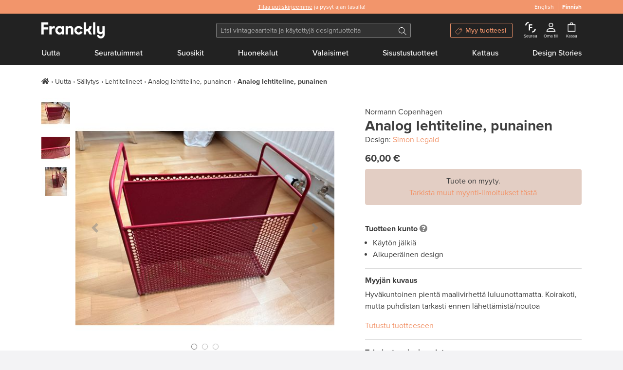

--- FILE ---
content_type: text/html; charset=utf-8
request_url: https://www.franckly.com/fi/product-for-sale/26261
body_size: 37821
content:
<!doctype html>
<html data-n-head-ssr lang="fi-FI" data-n-head="%7B%22lang%22:%7B%22ssr%22:%22fi-FI%22%7D%7D">
  <head >
    <title>Analog lehtiteline, punainen | Franckly</title><meta data-n-head="ssr" charset="utf-8"><meta data-n-head="ssr" http-equiv="Content-Type" content="text/html; charset=utf-8"><meta data-n-head="ssr" name="viewport" content="width=device-width, initial-scale=1"><meta data-n-head="ssr" name="author" content="Franckly"><meta data-n-head="ssr" name="copyright" content="Franckly"><meta data-n-head="ssr" name="robots" content="INDEX,FOLLOW"><meta data-n-head="ssr" name="apple-mobile-web-app-title" content="Franckly"><meta data-n-head="ssr" name="application-name" content="Franckly"><meta data-n-head="ssr" name="msapplication-TileColor" content="#f2956b"><meta data-n-head="ssr" name="theme-color" content="#f2956b"><meta data-n-head="ssr" name="google-site-verification" content="J3ZhMIubtZDAXrVIGZ0qY9uh6VGfvyjUM71yd1xt5aQ"><meta data-n-head="ssr" data-hid="og:site_name" property="og:site_name" content="Franckly"><meta data-n-head="ssr" data-hid="og:url" propert="og:url" content="https://www.franckly.com/fi/product-for-sale/26261"><meta data-n-head="ssr" data-hid="og:locale" property="og:locale" content="fi_FI"><meta data-n-head="ssr" data-hid="og:locale:alternate-en-US" property="og:locale:alternate" content="en_US"><meta data-n-head="ssr" name="description" content="Hyväkuntoinen pientä maalivirhettä luluunottamatta." data-hid="description"><meta data-n-head="ssr" property="og:title" content="Analog lehtiteline, punainen | Franckly" data-hid="og:title"><meta data-n-head="ssr" property="og:image" content="https://media.franckly.com/MnBJdNRJEKQ8DxM-yjaMrfSwUPYLP1e3OWtTrUnhJHg/preset:hq/bG9jYWw6Ly8vdmludGFnZV9wcm9kdWN0X3Bob3Rvcy9KOThLYkRGenU2WkNDM2ZSZ2NBbmd6N3BzcW5qMWZzNzBmdFFDaHBaLmpwZWc.jpeg" data-hid="og:image"><meta data-n-head="ssr" property="og:description" content="Hyväkuntoinen pientä maalivirhettä luluunottamatta." data-hid="og:description"><link data-n-head="ssr" rel="stylesheet" href="https://use.typekit.net/zjn4ilg.css"><link data-n-head="ssr" rel="apple-touch-icon" href="/apple-touch-icon.png?v=2" sizes="180x180"><link data-n-head="ssr" rel="icon" type="image/png" href="/favicon-32x32.png?v=2" sizes="32x32"><link data-n-head="ssr" rel="icon" type="image/png" href="/favicon-16x16.png?v=2" sizes="16x16"><link data-n-head="ssr" rel="manifest" href="/site.webmanifest?v=2"><link data-n-head="ssr" rel="mask-icon" href="/safari-pinned-tab.svg?v=2" color="#f2956b"><link data-n-head="ssr" rel="shortcut icon" href="/favicon.ico?v=2"><link data-n-head="ssr" data-hid="alternate-hreflang-en" rel="alternate" href="https://www.franckly.com/en/product-for-sale/26261" hreflang="en"><link data-n-head="ssr" data-hid="alternate-hreflang-en-US" rel="alternate" href="https://www.franckly.com/en/product-for-sale/26261" hreflang="en-US"><link data-n-head="ssr" data-hid="alternate-hreflang-fi" rel="alternate" href="https://www.franckly.com/fi/product-for-sale/26261" hreflang="fi"><link data-n-head="ssr" data-hid="alternate-hreflang-fi-FI" rel="alternate" href="https://www.franckly.com/fi/product-for-sale/26261" hreflang="fi-FI"><script data-n-head="ssr" vmid="newrelic" type="3fb2ef401cfaff5b7ab462c5-text/javascript">window.NREUM||(NREUM={}),__nr_require=function (t,e,n){function r(n){if(!e[n]){var o=e[n]={exports:{}};t[n][0].call(o.exports,function(e){var o=t[n][1][e];return r(o||e)},o,o.exports)}return e[n].exports}if("function"==typeof __nr_require)return __nr_require;for(var o=0;o<n.length;o++)r(n[o]);return r}({1:[function(t,e,n){function r(t){try{s.console&&console.log(t)}catch(e){}}var o,i=t("ee"),a=t(23),s={};try{o=localStorage.getItem("__nr_flags").split(","),console&&"function"==typeof console.log&&(s.console=!0,o.indexOf("dev")!==-1&&(s.dev=!0),o.indexOf("nr_dev")!==-1&&(s.nrDev=!0))}catch(c){}s.nrDev&&i.on("internal-error",function(t){r(t.stack)}),s.dev&&i.on("fn-err",function(t,e,n){r(n.stack)}),s.dev&&(r("NR AGENT IN DEVELOPMENT MODE"),r("flags: "+a(s,function(t,e){return t}).join(", ")))},{}],2:[function(t,e,n){function r(t,e,n,r,s){try{l?l-=1:o(s||new UncaughtException(t,e,n),!0)}catch(f){try{i("ierr",[f,c.now(),!0])}catch(d){}}return"function"==typeof u&&u.apply(this,a(arguments))}function UncaughtException(t,e,n){this.message=t||"Uncaught error with no additional information",this.sourceURL=e,this.line=n}function o(t,e){var n=e?null:c.now();i("err",[t,n])}var i=t("handle"),a=t(24),s=t("ee"),c=t("loader"),f=t("gos"),u=window.onerror,d=!1,p="nr@seenError",l=0;c.features.err=!0,t(1),window.onerror=r;try{throw new Error}catch(h){"stack"in h&&(t(13),t(12),"addEventListener"in window&&t(6),c.xhrWrappable&&t(14),d=!0)}s.on("fn-start",function(t,e,n){d&&(l+=1)}),s.on("fn-err",function(t,e,n){d&&!n[p]&&(f(n,p,function(){return!0}),this.thrown=!0,o(n))}),s.on("fn-end",function(){d&&!this.thrown&&l>0&&(l-=1)}),s.on("internal-error",function(t){i("ierr",[t,c.now(),!0])})},{}],3:[function(t,e,n){t("loader").features.ins=!0},{}],4:[function(t,e,n){function r(){j++,L=y.hash,this[u]=x.now()}function o(){j--,y.hash!==L&&i(0,!0);var t=x.now();this[h]=~~this[h]+t-this[u],this[d]=t}function i(t,e){E.emit("newURL",[""+y,e])}function a(t,e){t.on(e,function(){this[e]=x.now()})}var s="-start",c="-end",f="-body",u="fn"+s,d="fn"+c,p="cb"+s,l="cb"+c,h="jsTime",m="fetch",v="addEventListener",w=window,y=w.location,x=t("loader");if(w[v]&&x.xhrWrappable){var g=t(10),b=t(11),E=t(8),R=t(6),O=t(13),C=t(7),P=t(14),T=t(9),N=t("ee"),S=N.get("tracer");t(16),x.features.spa=!0;var L,j=0;N.on(u,r),N.on(p,r),N.on(d,o),N.on(l,o),N.buffer([u,d,"xhr-done","xhr-resolved"]),R.buffer([u]),O.buffer(["setTimeout"+c,"clearTimeout"+s,u]),P.buffer([u,"new-xhr","send-xhr"+s]),C.buffer([m+s,m+"-done",m+f+s,m+f+c]),E.buffer(["newURL"]),g.buffer([u]),b.buffer(["propagate",p,l,"executor-err","resolve"+s]),S.buffer([u,"no-"+u]),T.buffer(["new-jsonp","cb-start","jsonp-error","jsonp-end"]),a(P,"send-xhr"+s),a(N,"xhr-resolved"),a(N,"xhr-done"),a(C,m+s),a(C,m+"-done"),a(T,"new-jsonp"),a(T,"jsonp-end"),a(T,"cb-start"),E.on("pushState-end",i),E.on("replaceState-end",i),w[v]("hashchange",i,!0),w[v]("load",i,!0),w[v]("popstate",function(){i(0,j>1)},!0)}},{}],5:[function(t,e,n){function r(t){}if(window.performance&&window.performance.timing&&window.performance.getEntriesByType){var o=t("ee"),i=t("handle"),a=t(13),s=t(12),c="learResourceTimings",f="addEventListener",u="resourcetimingbufferfull",d="bstResource",p="resource",l="-start",h="-end",m="fn"+l,v="fn"+h,w="bstTimer",y="pushState",x=t("loader");x.features.stn=!0,t(8);var g=NREUM.o.EV;o.on(m,function(t,e){var n=t[0];n instanceof g&&(this.bstStart=x.now())}),o.on(v,function(t,e){var n=t[0];n instanceof g&&i("bst",[n,e,this.bstStart,x.now()])}),a.on(m,function(t,e,n){this.bstStart=x.now(),this.bstType=n}),a.on(v,function(t,e){i(w,[e,this.bstStart,x.now(),this.bstType])}),s.on(m,function(){this.bstStart=x.now()}),s.on(v,function(t,e){i(w,[e,this.bstStart,x.now(),"requestAnimationFrame"])}),o.on(y+l,function(t){this.time=x.now(),this.startPath=location.pathname+location.hash}),o.on(y+h,function(t){i("bstHist",[location.pathname+location.hash,this.startPath,this.time])}),f in window.performance&&(window.performance["c"+c]?window.performance[f](u,function(t){i(d,[window.performance.getEntriesByType(p)]),window.performance["c"+c]()},!1):window.performance[f]("webkit"+u,function(t){i(d,[window.performance.getEntriesByType(p)]),window.performance["webkitC"+c]()},!1)),document[f]("scroll",r,{passive:!0}),document[f]("keypress",r,!1),document[f]("click",r,!1)}},{}],6:[function(t,e,n){function r(t){for(var e=t;e&&!e.hasOwnProperty(u);)e=Object.getPrototypeOf(e);e&&o(e)}function o(t){s.inPlace(t,[u,d],"-",i)}function i(t,e){return t[1]}var a=t("ee").get("events"),s=t(26)(a,!0),c=t("gos"),f=XMLHttpRequest,u="addEventListener",d="removeEventListener";e.exports=a,"getPrototypeOf"in Object?(r(document),r(window),r(f.prototype)):f.prototype.hasOwnProperty(u)&&(o(window),o(f.prototype)),a.on(u+"-start",function(t,e){var n=t[1],r=c(n,"nr@wrapped",function(){function t(){if("function"==typeof n.handleEvent)return n.handleEvent.apply(n,arguments)}var e={object:t,"function":n}[typeof n];return e?s(e,"fn-",null,e.name||"anonymous"):n});this.wrapped=t[1]=r}),a.on(d+"-start",function(t){t[1]=this.wrapped||t[1]})},{}],7:[function(t,e,n){function r(t,e,n){var r=t[e];"function"==typeof r&&(t[e]=function(){var t=r.apply(this,arguments);return o.emit(n+"start",arguments,t),t.then(function(e){return o.emit(n+"end",[null,e],t),e},function(e){throw o.emit(n+"end",[e],t),e})})}var o=t("ee").get("fetch"),i=t(23);e.exports=o;var a=window,s="fetch-",c=s+"body-",f=["arrayBuffer","blob","json","text","formData"],u=a.Request,d=a.Response,p=a.fetch,l="prototype";u&&d&&p&&(i(f,function(t,e){r(u[l],e,c),r(d[l],e,c)}),r(a,"fetch",s),o.on(s+"end",function(t,e){var n=this;if(e){var r=e.headers.get("content-length");null!==r&&(n.rxSize=r),o.emit(s+"done",[null,e],n)}else o.emit(s+"done",[t],n)}))},{}],8:[function(t,e,n){var r=t("ee").get("history"),o=t(26)(r);e.exports=r;var i=window.history&&window.history.constructor&&window.history.constructor.prototype,a=window.history;i&&i.pushState&&i.replaceState&&(a=i),o.inPlace(a,["pushState","replaceState"],"-")},{}],9:[function(t,e,n){function r(t){function e(){c.emit("jsonp-end",[],p),t.removeEventListener("load",e,!1),t.removeEventListener("error",n,!1)}function n(){c.emit("jsonp-error",[],p),c.emit("jsonp-end",[],p),t.removeEventListener("load",e,!1),t.removeEventListener("error",n,!1)}var r=t&&"string"==typeof t.nodeName&&"script"===t.nodeName.toLowerCase();if(r){var o="function"==typeof t.addEventListener;if(o){var a=i(t.src);if(a){var u=s(a),d="function"==typeof u.parent[u.key];if(d){var p={};f.inPlace(u.parent,[u.key],"cb-",p),t.addEventListener("load",e,!1),t.addEventListener("error",n,!1),c.emit("new-jsonp",[t.src],p)}}}}}function o(){return"addEventListener"in window}function i(t){var e=t.match(u);return e?e[1]:null}function a(t,e){var n=t.match(p),r=n[1],o=n[3];return o?a(o,e[r]):e[r]}function s(t){var e=t.match(d);return e&&e.length>=3?{key:e[2],parent:a(e[1],window)}:{key:t,parent:window}}var c=t("ee").get("jsonp"),f=t(26)(c);if(e.exports=c,o()){var u=/[?&](?:callback|cb)=([^&#]+)/,d=/(.*)\.([^.]+)/,p=/^(\w+)(\.|$)(.*)$/,l=["appendChild","insertBefore","replaceChild"];Node&&Node.prototype&&Node.prototype.appendChild?f.inPlace(Node.prototype,l,"dom-"):(f.inPlace(HTMLElement.prototype,l,"dom-"),f.inPlace(HTMLHeadElement.prototype,l,"dom-"),f.inPlace(HTMLBodyElement.prototype,l,"dom-")),c.on("dom-start",function(t){r(t[0])})}},{}],10:[function(t,e,n){var r=t("ee").get("mutation"),o=t(26)(r),i=NREUM.o.MO;e.exports=r,i&&(window.MutationObserver=function(t){return this instanceof i?new i(o(t,"fn-")):i.apply(this,arguments)},MutationObserver.prototype=i.prototype)},{}],11:[function(t,e,n){function r(t){var e=a.context(),n=s(t,"executor-",e),r=new f(n);return a.context(r).getCtx=function(){return e},a.emit("new-promise",[r,e],e),r}function o(t,e){return e}var i=t(26),a=t("ee").get("promise"),s=i(a),c=t(23),f=NREUM.o.PR;e.exports=a,f&&(window.Promise=r,["all","race"].forEach(function(t){var e=f[t];f[t]=function(n){function r(t){return function(){a.emit("propagate",[null,!o],i),o=o||!t}}var o=!1;c(n,function(e,n){Promise.resolve(n).then(r("all"===t),r(!1))});var i=e.apply(f,arguments),s=f.resolve(i);return s}}),["resolve","reject"].forEach(function(t){var e=f[t];f[t]=function(t){var n=e.apply(f,arguments);return t!==n&&a.emit("propagate",[t,!0],n),n}}),f.prototype["catch"]=function(t){return this.then(null,t)},f.prototype=Object.create(f.prototype,{constructor:{value:r}}),c(Object.getOwnPropertyNames(f),function(t,e){try{r[e]=f[e]}catch(n){}}),a.on("executor-start",function(t){t[0]=s(t[0],"resolve-",this),t[1]=s(t[1],"resolve-",this)}),a.on("executor-err",function(t,e,n){t[1](n)}),s.inPlace(f.prototype,["then"],"then-",o),a.on("then-start",function(t,e){this.promise=e,t[0]=s(t[0],"cb-",this),t[1]=s(t[1],"cb-",this)}),a.on("then-end",function(t,e,n){this.nextPromise=n;var r=this.promise;a.emit("propagate",[r,!0],n)}),a.on("cb-end",function(t,e,n){a.emit("propagate",[n,!0],this.nextPromise)}),a.on("propagate",function(t,e,n){this.getCtx&&!e||(this.getCtx=function(){if(t instanceof Promise)var e=a.context(t);return e&&e.getCtx?e.getCtx():this})}),r.toString=function(){return""+f})},{}],12:[function(t,e,n){var r=t("ee").get("raf"),o=t(26)(r),i="equestAnimationFrame";e.exports=r,o.inPlace(window,["r"+i,"mozR"+i,"webkitR"+i,"msR"+i],"raf-"),r.on("raf-start",function(t){t[0]=o(t[0],"fn-")})},{}],13:[function(t,e,n){function r(t,e,n){t[0]=a(t[0],"fn-",null,n)}function o(t,e,n){this.method=n,this.timerDuration=isNaN(t[1])?0:+t[1],t[0]=a(t[0],"fn-",this,n)}var i=t("ee").get("timer"),a=t(26)(i),s="setTimeout",c="setInterval",f="clearTimeout",u="-start",d="-";e.exports=i,a.inPlace(window,[s,"setImmediate"],s+d),a.inPlace(window,[c],c+d),a.inPlace(window,[f,"clearImmediate"],f+d),i.on(c+u,r),i.on(s+u,o)},{}],14:[function(t,e,n){function r(t,e){d.inPlace(e,["onreadystatechange"],"fn-",s)}function o(){var t=this,e=u.context(t);t.readyState>3&&!e.resolved&&(e.resolved=!0,u.emit("xhr-resolved",[],t)),d.inPlace(t,y,"fn-",s)}function i(t){x.push(t),h&&(b?b.then(a):v?v(a):(E=-E,R.data=E))}function a(){for(var t=0;t<x.length;t++)r([],x[t]);x.length&&(x=[])}function s(t,e){return e}function c(t,e){for(var n in t)e[n]=t[n];return e}t(6);var f=t("ee"),u=f.get("xhr"),d=t(26)(u),p=NREUM.o,l=p.XHR,h=p.MO,m=p.PR,v=p.SI,w="readystatechange",y=["onload","onerror","onabort","onloadstart","onloadend","onprogress","ontimeout"],x=[];e.exports=u;var g=window.XMLHttpRequest=function(t){var e=new l(t);try{u.emit("new-xhr",[e],e),e.addEventListener(w,o,!1)}catch(n){try{u.emit("internal-error",[n])}catch(r){}}return e};if(c(l,g),g.prototype=l.prototype,d.inPlace(g.prototype,["open","send"],"-xhr-",s),u.on("send-xhr-start",function(t,e){r(t,e),i(e)}),u.on("open-xhr-start",r),h){var b=m&&m.resolve();if(!v&&!m){var E=1,R=document.createTextNode(E);new h(a).observe(R,{characterData:!0})}}else f.on("fn-end",function(t){t[0]&&t[0].type===w||a()})},{}],15:[function(t,e,n){function r(){var t=window.NREUM,e=t.info.accountID||null,n=t.info.agentID||null,r=t.info.trustKey||null,i="btoa"in window&&"function"==typeof window.btoa;if(!e||!n||!i)return null;var a={v:[0,1],d:{ty:"Browser",ac:e,ap:n,id:o.generateCatId(),tr:o.generateCatId(),ti:Date.now()}};return r&&e!==r&&(a.d.tk=r),btoa(JSON.stringify(a))}var o=t(21);e.exports={generateTraceHeader:r}},{}],16:[function(t,e,n){function r(t){var e=this.params,n=this.metrics;if(!this.ended){this.ended=!0;for(var r=0;r<l;r++)t.removeEventListener(p[r],this.listener,!1);e.aborted||(n.duration=s.now()-this.startTime,this.loadCaptureCalled||4!==t.readyState?null==e.status&&(e.status=0):a(this,t),n.cbTime=this.cbTime,d.emit("xhr-done",[t],t),c("xhr",[e,n,this.startTime]))}}function o(t,e){var n=t.responseType;if("json"===n&&null!==e)return e;var r="arraybuffer"===n||"blob"===n||"json"===n?t.response:t.responseText;return v(r)}function i(t,e){var n=f(e),r=t.params;r.host=n.hostname+":"+n.port,r.pathname=n.pathname,t.sameOrigin=n.sameOrigin}function a(t,e){t.params.status=e.status;var n=o(e,t.lastSize);if(n&&(t.metrics.rxSize=n),t.sameOrigin){var r=e.getResponseHeader("X-NewRelic-App-Data");r&&(t.params.cat=r.split(", ").pop())}t.loadCaptureCalled=!0}var s=t("loader");if(s.xhrWrappable){var c=t("handle"),f=t(17),u=t(15).generateTraceHeader,d=t("ee"),p=["load","error","abort","timeout"],l=p.length,h=t("id"),m=t(20),v=t(19),w=window.XMLHttpRequest;s.features.xhr=!0,t(14),d.on("new-xhr",function(t){var e=this;e.totalCbs=0,e.called=0,e.cbTime=0,e.end=r,e.ended=!1,e.xhrGuids={},e.lastSize=null,e.loadCaptureCalled=!1,t.addEventListener("load",function(n){a(e,t)},!1),m&&(m>34||m<10)||window.opera||t.addEventListener("progress",function(t){e.lastSize=t.loaded},!1)}),d.on("open-xhr-start",function(t){this.params={method:t[0]},i(this,t[1]),this.metrics={}}),d.on("open-xhr-end",function(t,e){"loader_config"in NREUM&&"xpid"in NREUM.loader_config&&this.sameOrigin&&e.setRequestHeader("X-NewRelic-ID",NREUM.loader_config.xpid);var n=!1;if("init"in NREUM&&"distributed_tracing"in NREUM.init&&(n=!!NREUM.init.distributed_tracing.enabled),n&&this.sameOrigin){var r=u();r&&e.setRequestHeader("newrelic",r)}}),d.on("send-xhr-start",function(t,e){var n=this.metrics,r=t[0],o=this;if(n&&r){var i=v(r);i&&(n.txSize=i)}this.startTime=s.now(),this.listener=function(t){try{"abort"!==t.type||o.loadCaptureCalled||(o.params.aborted=!0),("load"!==t.type||o.called===o.totalCbs&&(o.onloadCalled||"function"!=typeof e.onload))&&o.end(e)}catch(n){try{d.emit("internal-error",[n])}catch(r){}}};for(var a=0;a<l;a++)e.addEventListener(p[a],this.listener,!1)}),d.on("xhr-cb-time",function(t,e,n){this.cbTime+=t,e?this.onloadCalled=!0:this.called+=1,this.called!==this.totalCbs||!this.onloadCalled&&"function"==typeof n.onload||this.end(n)}),d.on("xhr-load-added",function(t,e){var n=""+h(t)+!!e;this.xhrGuids&&!this.xhrGuids[n]&&(this.xhrGuids[n]=!0,this.totalCbs+=1)}),d.on("xhr-load-removed",function(t,e){var n=""+h(t)+!!e;this.xhrGuids&&this.xhrGuids[n]&&(delete this.xhrGuids[n],this.totalCbs-=1)}),d.on("addEventListener-end",function(t,e){e instanceof w&&"load"===t[0]&&d.emit("xhr-load-added",[t[1],t[2]],e)}),d.on("removeEventListener-end",function(t,e){e instanceof w&&"load"===t[0]&&d.emit("xhr-load-removed",[t[1],t[2]],e)}),d.on("fn-start",function(t,e,n){e instanceof w&&("onload"===n&&(this.onload=!0),("load"===(t[0]&&t[0].type)||this.onload)&&(this.xhrCbStart=s.now()))}),d.on("fn-end",function(t,e){this.xhrCbStart&&d.emit("xhr-cb-time",[s.now()-this.xhrCbStart,this.onload,e],e)})}},{}],17:[function(t,e,n){e.exports=function(t){var e=document.createElement("a"),n=window.location,r={};e.href=t,r.port=e.port;var o=e.href.split("://");!r.port&&o[1]&&(r.port=o[1].split("/")[0].split("@").pop().split(":")[1]),r.port&&"0"!==r.port||(r.port="https"===o[0]?"443":"80"),r.hostname=e.hostname||n.hostname,r.pathname=e.pathname,r.protocol=o[0],"/"!==r.pathname.charAt(0)&&(r.pathname="/"+r.pathname);var i=!e.protocol||":"===e.protocol||e.protocol===n.protocol,a=e.hostname===document.domain&&e.port===n.port;return r.sameOrigin=i&&(!e.hostname||a),r}},{}],18:[function(t,e,n){function r(){}function o(t,e,n){return function(){return i(t,[f.now()].concat(s(arguments)),e?null:this,n),e?void 0:this}}var i=t("handle"),a=t(23),s=t(24),c=t("ee").get("tracer"),f=t("loader"),u=NREUM;"undefined"==typeof window.newrelic&&(newrelic=u);var d=["setPageViewName","setCustomAttribute","setErrorHandler","finished","addToTrace","inlineHit","addRelease"],p="api-",l=p+"ixn-";a(d,function(t,e){u[e]=o(p+e,!0,"api")}),u.addPageAction=o(p+"addPageAction",!0),u.setCurrentRouteName=o(p+"routeName",!0),e.exports=newrelic,u.interaction=function(){return(new r).get()};var h=r.prototype={createTracer:function(t,e){var n={},r=this,o="function"==typeof e;return i(l+"tracer",[f.now(),t,n],r),function(){if(c.emit((o?"":"no-")+"fn-start",[f.now(),r,o],n),o)try{return e.apply(this,arguments)}catch(t){throw c.emit("fn-err",[arguments,this,t],n),t}finally{c.emit("fn-end",[f.now()],n)}}}};a("actionText,setName,setAttribute,save,ignore,onEnd,getContext,end,get".split(","),function(t,e){h[e]=o(l+e)}),newrelic.noticeError=function(t,e){"string"==typeof t&&(t=new Error(t)),i("err",[t,f.now(),!1,e])}},{}],19:[function(t,e,n){e.exports=function(t){if("string"==typeof t&&t.length)return t.length;if("object"==typeof t){if("undefined"!=typeof ArrayBuffer&&t instanceof ArrayBuffer&&t.byteLength)return t.byteLength;if("undefined"!=typeof Blob&&t instanceof Blob&&t.size)return t.size;if(!("undefined"!=typeof FormData&&t instanceof FormData))try{return JSON.stringify(t).length}catch(e){return}}}},{}],20:[function(t,e,n){var r=0,o=navigator.userAgent.match(/Firefox[\/\s](\d+\.\d+)/);o&&(r=+o[1]),e.exports=r},{}],21:[function(t,e,n){function r(){function t(){return e?15&e[n++]:16*Math.random()|0}var e=null,n=0,r=window.crypto||window.msCrypto;r&&r.getRandomValues&&(e=r.getRandomValues(new Uint8Array(31)));for(var o,i="xxxxxxxx-xxxx-4xxx-yxxx-xxxxxxxxxxxx",a="",s=0;s<i.length;s++)o=i[s],"x"===o?a+=t().toString(16):"y"===o?(o=3&t()|8,a+=o.toString(16)):a+=o;return a}function o(){function t(){return e?15&e[n++]:16*Math.random()|0}var e=null,n=0,r=window.crypto||window.msCrypto;r&&r.getRandomValues&&Uint8Array&&(e=r.getRandomValues(new Uint8Array(31)));for(var o=[],i=0;i<16;i++)o.push(t().toString(16));return o.join("")}e.exports={generateUuid:r,generateCatId:o}},{}],22:[function(t,e,n){function r(t,e){if(!o)return!1;if(t!==o)return!1;if(!e)return!0;if(!i)return!1;for(var n=i.split("."),r=e.split("."),a=0;a<r.length;a++)if(r[a]!==n[a])return!1;return!0}var o=null,i=null,a=/Version\/(\S+)\s+Safari/;if(navigator.userAgent){var s=navigator.userAgent,c=s.match(a);c&&s.indexOf("Chrome")===-1&&s.indexOf("Chromium")===-1&&(o="Safari",i=c[1])}e.exports={agent:o,version:i,match:r}},{}],23:[function(t,e,n){function r(t,e){var n=[],r="",i=0;for(r in t)o.call(t,r)&&(n[i]=e(r,t[r]),i+=1);return n}var o=Object.prototype.hasOwnProperty;e.exports=r},{}],24:[function(t,e,n){function r(t,e,n){e||(e=0),"undefined"==typeof n&&(n=t?t.length:0);for(var r=-1,o=n-e||0,i=Array(o<0?0:o);++r<o;)i[r]=t[e+r];return i}e.exports=r},{}],25:[function(t,e,n){e.exports={exists:"undefined"!=typeof window.performance&&window.performance.timing&&"undefined"!=typeof window.performance.timing.navigationStart}},{}],26:[function(t,e,n){function r(t){return!(t&&t instanceof Function&&t.apply&&!t[a])}var o=t("ee"),i=t(24),a="nr@original",s=Object.prototype.hasOwnProperty,c=!1;e.exports=function(t,e){function n(t,e,n,o){function nrWrapper(){var r,a,s,c;try{a=this,r=i(arguments),s="function"==typeof n?n(r,a):n||{}}catch(f){p([f,"",[r,a,o],s])}u(e+"start",[r,a,o],s);try{return c=t.apply(a,r)}catch(d){throw u(e+"err",[r,a,d],s),d}finally{u(e+"end",[r,a,c],s)}}return r(t)?t:(e||(e=""),nrWrapper[a]=t,d(t,nrWrapper),nrWrapper)}function f(t,e,o,i){o||(o="");var a,s,c,f="-"===o.charAt(0);for(c=0;c<e.length;c++)s=e[c],a=t[s],r(a)||(t[s]=n(a,f?s+o:o,i,s))}function u(n,r,o){if(!c||e){var i=c;c=!0;try{t.emit(n,r,o,e)}catch(a){p([a,n,r,o])}c=i}}function d(t,e){if(Object.defineProperty&&Object.keys)try{var n=Object.keys(t);return n.forEach(function(n){Object.defineProperty(e,n,{get:function(){return t[n]},set:function(e){return t[n]=e,e}})}),e}catch(r){p([r])}for(var o in t)s.call(t,o)&&(e[o]=t[o]);return e}function p(e){try{t.emit("internal-error",e)}catch(n){}}return t||(t=o),n.inPlace=f,n.flag=a,n}},{}],ee:[function(t,e,n){function r(){}function o(t){function e(t){return t&&t instanceof r?t:t?c(t,s,i):i()}function n(n,r,o,i){if(!p.aborted||i){t&&t(n,r,o);for(var a=e(o),s=m(n),c=s.length,f=0;f<c;f++)s[f].apply(a,r);var d=u[x[n]];return d&&d.push([g,n,r,a]),a}}function l(t,e){y[t]=m(t).concat(e)}function h(t,e){var n=y[t];if(n)for(var r=0;r<n.length;r++)n[r]===e&&n.splice(r,1)}function m(t){return y[t]||[]}function v(t){return d[t]=d[t]||o(n)}function w(t,e){f(t,function(t,n){e=e||"feature",x[n]=e,e in u||(u[e]=[])})}var y={},x={},g={on:l,addEventListener:l,removeEventListener:h,emit:n,get:v,listeners:m,context:e,buffer:w,abort:a,aborted:!1};return g}function i(){return new r}function a(){(u.api||u.feature)&&(p.aborted=!0,u=p.backlog={})}var s="nr@context",c=t("gos"),f=t(23),u={},d={},p=e.exports=o();p.backlog=u},{}],gos:[function(t,e,n){function r(t,e,n){if(o.call(t,e))return t[e];var r=n();if(Object.defineProperty&&Object.keys)try{return Object.defineProperty(t,e,{value:r,writable:!0,enumerable:!1}),r}catch(i){}return t[e]=r,r}var o=Object.prototype.hasOwnProperty;e.exports=r},{}],handle:[function(t,e,n){function r(t,e,n,r){o.buffer([t],r),o.emit(t,e,n)}var o=t("ee").get("handle");e.exports=r,r.ee=o},{}],id:[function(t,e,n){function r(t){var e=typeof t;return!t||"object"!==e&&"function"!==e?-1:t===window?0:a(t,i,function(){return o++})}var o=1,i="nr@id",a=t("gos");e.exports=r},{}],loader:[function(t,e,n){function r(){if(!E++){var t=b.info=NREUM.info,e=l.getElementsByTagName("script")[0];if(setTimeout(u.abort,3e4),!(t&&t.licenseKey&&t.applicationID&&e))return u.abort();f(x,function(e,n){t[e]||(t[e]=n)}),c("mark",["onload",a()+b.offset],null,"api");var n=l.createElement("script");n.src="https://"+t.agent,e.parentNode.insertBefore(n,e)}}function o(){"complete"===l.readyState&&i()}function i(){c("mark",["domContent",a()+b.offset],null,"api")}function a(){return R.exists&&performance.now?Math.round(performance.now()):(s=Math.max((new Date).getTime(),s))-b.offset}var s=(new Date).getTime(),c=t("handle"),f=t(23),u=t("ee"),d=t(22),p=window,l=p.document,h="addEventListener",m="attachEvent",v=p.XMLHttpRequest,w=v&&v.prototype;NREUM.o={ST:setTimeout,SI:p.setImmediate,CT:clearTimeout,XHR:v,REQ:p.Request,EV:p.Event,PR:p.Promise,MO:p.MutationObserver};var y=""+location,x={beacon:"bam.nr-data.net",errorBeacon:"bam.nr-data.net",agent:"js-agent.newrelic.com/nr-spa-1130.min.js"},g=v&&w&&w[h]&&!/CriOS/.test(navigator.userAgent),b=e.exports={offset:s,now:a,origin:y,features:{},xhrWrappable:g,userAgent:d};t(18),l[h]?(l[h]("DOMContentLoaded",i,!1),p[h]("load",r,!1)):(l[m]("onreadystatechange",o),p[m]("onload",r)),c("mark",["firstbyte",s],null,"api");var E=0,R=t(25)},{}]},{},["loader",2,16,5,3,4]);NREUM.info={beacon:"bam.nr-data.net",errorBeacon:"bam.nr-data.net",licenseKey:"c4b3deeb2c",applicationID:"204696238",sa:1}</script><script data-n-head="ssr" type="application/ld+json">{"@context":"https://schema.org","@type":"Organization","url":"https://www.franckly.com/fi","name":"Franckly","description":"Osta modernin designin parhaita sekä aitoa vintagea – ja anna käytetyille aarteille uusi koti.","foundingDate":"2019","logo":"https://www.franckly.com/public/img/franckly-logo.6581194.png","contactPoint":{"@type":"ContactPoint","telephone":"+358 20 734 3527","email":"info@franckly.com","contactType":"Customer service","sameAs":["https://www.facebook.com/francklycom","https://www.instagram.com/franckly_com/","https://www.linkedin.com/company/finnish-design-shop/","https://www.pinterest.com/francklycom/"]}}</script><script data-n-head="ssr" type="application/ld+json">{"@context":"http://schema.org/","@type":"Product","name":"Analog lehtiteline, punainen","description":"Hyväkuntoinen pientä maalivirhettä luluunottamatta. Koirakoti, mutta puhdistan tarkasti ennen lähettämistä/noutoa","brand":"Normann Copenhagen","url":"https://www.franckly.com/fi/product-for-sale/26261","image":"https://media.franckly.com/MnBJdNRJEKQ8DxM-yjaMrfSwUPYLP1e3OWtTrUnhJHg/preset:hq/bG9jYWw6Ly8vdmludGFnZV9wcm9kdWN0X3Bob3Rvcy9KOThLYkRGenU2WkNDM2ZSZ2NBbmd6N3BzcW5qMWZzNzBmdFFDaHBaLmpwZWc.jpeg","offers":[{"@type":"Offer","price":60,"priceCurrency":"EUR","itemCondition":"https://schema.org/UsedCondition","availability":"http://schema.org/InStock","url":"https://www.franckly.com/fi/product-for-sale/26261"}]}</script><link rel="preload" href="/public/runtime.e3c0cee.js" as="script"><link rel="preload" href="/public/commons/app.6cd80a7.js" as="script"><link rel="preload" href="/public/vendors~app.5fca3a1.css" as="style"><link rel="preload" href="/public/vendors~app.36917e1.js" as="script"><link rel="preload" href="/public/app.743f264.css" as="style"><link rel="preload" href="/public/app.dea6d53.js" as="script"><link rel="preload" href="/public/product-for-sale.id.index.83cdf51.css" as="style"><link rel="preload" href="/public/product-for-sale.id.index.4ba5760.js" as="script"><link rel="stylesheet" href="/public/vendors~app.5fca3a1.css"><link rel="stylesheet" href="/public/app.743f264.css"><link rel="stylesheet" href="/public/product-for-sale.id.index.83cdf51.css">
  </head>
  <body >
    <div data-server-rendered="true" id="__nuxt"><!----><div id="__layout"><div><div><div class="bg-primary"><div class="position-relative container"><div class="benefit-bar"><div role="region" id="benefitBarCarousel" aria-busy="false" img-blank="" class="carousel slide carousel-fade" style="background:#f2956b;"><div id="benefitBarCarousel___BV_inner_" role="list" class="carousel-inner"><div role="listitem" class="carousel-item" style="background:#f2956b;"><div class="carousel-caption"><!----><p><p style="color: white;"><u>Tilaa uutiskirjeemme</u> ja pysyt ajan tasalla!<br></p></p><!----></div></div><div role="listitem" class="carousel-item" style="background:#f2956b;"><div class="carousel-caption"><!----><p><p>Aina<strong> ilmaiset</strong> myynti-ilmoitukset</p><p><br></p></p><!----></div></div><div role="listitem" class="carousel-item" style="background:#f2956b;"><div class="carousel-caption"><!----><p><p><strong>Aitoa</strong> &amp; laadukasta designia</p></p><!----></div></div><div role="listitem" class="carousel-item" style="background:#f2956b;"><div class="carousel-caption"><!----><p><p><meta charset="utf-8"><strong>Turvallinen </strong>maksaminen</p></p><!----></div></div><div role="listitem" class="carousel-item" style="background:#f2956b;"><div class="carousel-caption"><!----><p><p><strong>Ostajan turva</strong> takaa kaupat ilman riskejä</p></p><!----></div></div><div role="listitem" class="carousel-item" style="background:#f2956b;"><div class="carousel-caption"><!----><p><p>Franckly on <strong>Finnish Design Shop</strong><strong>in</strong> tarjoama palvelu</p></p><!----></div></div></div><!----><ol id="benefitBarCarousel___BV_indicators_" aria-hidden="true" aria-label="Select a slide to display" aria-owns="benefitBarCarousel___BV_inner_" class="carousel-indicators" style="display:none;"></ol></div> <a href="#" class="benefit-bar__close">×</a></div> <div class="header-language-switcher position-absolute d-none d-md-block" style="top:0;right:15px;"><div class="language-switcher"><ul class="language-switcher__list list-unstyled p-0"><li class="language-switcher__item"><a href="/en/product-for-sale/26261" class="language-switcher__link py-lg-3">
        English
      </a></li><li class="language-switcher__item active"><a href="/fi/product-for-sale/26261" class="language-switcher__link py-lg-3">
        Finnish
      </a></li> <!----></ul></div></div></div></div> <nav class="navbar pb-md-2 d-md-block navbar-dark bg-dark navbar-expand-md"><div class="d-flex flex-wrap mx-auto container"><a href="/fi" target="_self" class="navbar-brand d-block d-md-inline-block p-0 mb-2 mb-md-0 mr-md-1 mr-lg-2 nuxt-link-active"><img src="/public/img/franckly-logo.6581194.png" alt="Franckly" width="100" class="navbar-logo"></a> <div class="mobile-nav pb-2 d-block d-md-none"><ul class="form-row mobile-nav__list flex-nowrap mb-0"><li class="mobile-nav__item col"><button type="button" aria-label="Toggle navigation" class="navbar-toggler"><svg height="19" viewBox="0 0 20 16" width="24" xmlns="http://www.w3.org/2000/svg"><g fill="none" fill-rule="evenodd"><g stroke="currentColor" stroke-linecap="round"><path d="M1 13.09h5.556M1 8h5.556M1 3h5.556"></path></g><path d="M15.51 9.939a4.5 4.5 0 11.817-.578l3.081 4.35a.5.5 0 11-.816.578zm-.022-1.18a3.5 3.5 0 10-.268.189.5.5 0 01.268-.19z" fill="currentColor" fill-rule="nonzero"></path></g></svg> <span class="mobile-nav__item-text">Osta</span></button></li> <li class="mobile-nav__item col"><a href="/fi/lisaa-tuote-myyntiin"><div class="mobile-nav__icon-container"><svg height="20" viewBox="0 0 15 16" width="20" xmlns="http://www.w3.org/2000/svg" class="mobile-nav-icon-label"><g fill="none" fill-rule="evenodd" stroke="#fff" stroke-linecap="round" stroke-linejoin="round"><path d="M6.457 14.257a.943.943 0 01-1.333 0l-2.12-2.12-2.12-2.119a.943.943 0 010-1.333l3.904-3.903L8.03 1.54a.941.941 0 01.925-.24l3.299.938c.314.09.56.335.649.65l.939 3.3a.942.942 0 01-.24.924l-3.243 3.243z" class="icon-label_svg__stroke-path"></path><path d="M9.6 4.756a.87.87 0 111.74 0 .87.87 0 01-1.74 0z" class="icon-label_svg__stroke-path"></path></g></svg></div> <span class="mobile-nav__item-text">Myy</span></a></li> <li class="mobile-nav__item col"><a href="/fi/seuratuimmat"><div class="mobile-nav__icon-container"><svg height="21px" viewBox="0 0 20 20" width="21px" xmlns="http://www.w3.org/2000/svg" class="icon-follow_svg__icon-follow mobile-nav-icon-follow"><path d="M13.26 9.087H9V6.522h4.26V4.478H6.827v11.348H9v-4.652h4.26zM17.522 13.13c0 2.435-2 4.435-4.435 4.435v2.261c3.696 0 6.696-3 6.696-6.696zM0 6.696h2.26c0-2.435 2-4.435 4.436-4.435V0C3 0 0 3 0 6.696z" class="icon-follow_svg__fill-path"></path></svg></div> <span class="mobile-nav__item-text">Seuraa</span></a></li> <li class="mobile-nav__item col"><a href="/fi/oma-tili"><div class="mobile-nav__icon-container"><div class="status-indicator" style="display:none;">
            0
          </div> <svg height="19" viewBox="0 0 13 13" width="19" xmlns="http://www.w3.org/2000/svg" class="mobile-nav-icon-user"><path d="M12.491 11.907A.5.5 0 0112 12.5H1a.5.5 0 01-.491-.593C1.06 8.99 3.109 7.5 6.5 7.5s5.44 1.49 5.991 4.407zM6.5 8.5c-2.683 0-4.265.984-4.866 3h9.732c-.601-2.016-2.183-3-4.866-3zm0-2a3 3 0 110-6 3 3 0 010 6zm0-1a2 2 0 100-4 2 2 0 000 4z"></path></svg></div> <span class="mobile-nav__item-text">Oma tili</span></a></li> <li class="mobile-nav__item col"><a href="/fi/kassa"><div class="mobile-nav__icon-container"><div class="status-indicator" style="display:none;">
            0
          </div> <svg height="19" viewBox="0 0 17 18" width="16" xmlns="http://www.w3.org/2000/svg" class="mobile-nav-icon-shopping-bag"><g fill="none" fill-rule="evenodd" stroke="#fff" stroke-width="1.4" class="icon-shopping-bag_svg__stroke-path"><path d="M2 17.248h13.5V4.5H2zM9.855 1h-2.31C6.801 1 6.2 1.59 6.2 2.316V4.5h5V2.316C11.2 1.59 10.598 1 9.855 1z"></path></g></svg></div> <span class="mobile-nav__item-text">Kassa</span></a></li></ul></div> <div id="nav-collapse" class="navbar-collapse collapse" style="display:none;"><div class="d-block d-md-none"><form action="" id="navbarMobileSearchForm" class="bg-dark pt-1 pb-3 px-3"><div role="group" class="input-group"><!----><input type="search" placeholder="Hae tuotteita, suunnittelijoita…" required="required" autocomplete="off" aria-required="true" autocorrect="off" autocapitalize="off" value="" class="search-input search-input--mobile px-3 form-control"><div class="input-group-append"><button title="Hae" type="submit" class="btn btn-success"><svg height="16" viewBox="0 0 16 16" width="16" xmlns="http://www.w3.org/2000/svg"><path d="M15.86 15.14c.093.094.14.212.14.352s-.047.258-.14.352A.492.492 0 0115.5 16a.492.492 0 01-.358-.156l-4.83-4.875c-.55.479-1.173.854-1.869 1.125a6.045 6.045 0 01-2.212.406 6.053 6.053 0 01-2.43-.492 6.387 6.387 0 01-1.987-1.336A6.142 6.142 0 01.483 8.687C.161 7.928 0 7.115 0 6.25s.161-1.677.483-2.438a6.142 6.142 0 011.332-1.984A6.387 6.387 0 013.801.492 6.053 6.053 0 016.231 0c.852 0 1.657.164 2.416.492s1.42.774 1.986 1.336 1.013 1.224 1.34 1.984c.327.76.49 1.573.49 2.438 0 .76-.13 1.482-.389 2.164a6.492 6.492 0 01-1.06 1.836zm-9.628-3.624a5.07 5.07 0 002.033-.414 5.228 5.228 0 001.667-1.133 5.431 5.431 0 001.122-1.672c.275-.636.412-1.318.412-2.047s-.137-1.411-.412-2.047a5.431 5.431 0 00-1.122-1.672 5.228 5.228 0 00-1.667-1.133A5.07 5.07 0 006.232.984c-.727 0-1.41.138-2.049.414-.639.276-1.194.654-1.667 1.133S1.67 3.568 1.394 4.203.981 5.521.981 6.25s.138 1.411.413 2.047.65 1.193 1.122 1.672c.473.479 1.028.857 1.667 1.133a5.108 5.108 0 002.049.414z" fill="#fff"></path></svg></button></div></div> <div class="row align-items-end"><div class="col"><div class="mobile-language-switcher"><div class="language-switcher"><ul class="language-switcher__list list-unstyled p-0"><li class="language-switcher__item"><a href="/en/product-for-sale/26261" class="language-switcher__link py-lg-3">
        English
      </a></li><li class="language-switcher__item active"><a href="/fi/product-for-sale/26261" class="language-switcher__link py-lg-3">
        Finnish
      </a></li> <!----></ul></div></div></div> <div class="text-right col-auto"><button type="button" aria-label="Toggle navigation" class="navbar-toggler menu-close-button text-muted py-2 px-0 mt-2">
                  Sulje
                </button></div></div></form></div> <ul class="navbar-nav d-md-none"><li class="nav-item"><a href="/fi/uutta" target="_self" class="nav-link"><!---->Uutta
          </a></li><li class="nav-item"><a href="/fi/seuratuimmat" target="_self" class="nav-link"><!---->Seuratuimmat
          </a></li><li class="nav-item"><a href="/fi/suosikit" target="_self" class="nav-link"><!---->Suosikit
          </a></li><li class="nav-item"><a href="/fi/huonekalut" target="_self" class="nav-link"><!---->Huonekalut
          </a></li><li class="nav-item"><a href="/fi/valaisimet" target="_self" class="nav-link"><!---->Valaisimet
          </a></li><li class="nav-item"><a href="/fi/sisustus" target="_self" class="nav-link"><!---->Sisustustuotteet
          </a></li><li class="nav-item"><a href="/fi/kattaus" target="_self" class="nav-link"><!---->Kattaus
          </a></li> <!----></ul> <ul class="navbar-nav ml-auto navbar-nav--right d-none d-md-flex"><li class="form-inline navbar-search-form mr-md-2 mr-lg-4"><form action="" id="navbarSearchForm" class="form-inline"><div class="position-relative"><input type="search" placeholder="Etsi vintageaarteita ja käytettyjä designtuotteita" required="required" autocomplete="off" aria-required="true" autocorrect="off" autocapitalize="off" value="" class="navbar-search-input search-input form-control form-control-sm"> <button title="Hae" type="submit" class="btn navbar-search-button px-2 btn-success btn-sm"><svg height="16" viewBox="0 0 16 16" width="16" xmlns="http://www.w3.org/2000/svg"><path d="M15.86 15.14c.093.094.14.212.14.352s-.047.258-.14.352A.492.492 0 0115.5 16a.492.492 0 01-.358-.156l-4.83-4.875c-.55.479-1.173.854-1.869 1.125a6.045 6.045 0 01-2.212.406 6.053 6.053 0 01-2.43-.492 6.387 6.387 0 01-1.987-1.336A6.142 6.142 0 01.483 8.687C.161 7.928 0 7.115 0 6.25s.161-1.677.483-2.438a6.142 6.142 0 011.332-1.984A6.387 6.387 0 013.801.492 6.053 6.053 0 016.231 0c.852 0 1.657.164 2.416.492s1.42.774 1.986 1.336 1.013 1.224 1.34 1.984c.327.76.49 1.573.49 2.438 0 .76-.13 1.482-.389 2.164a6.492 6.492 0 01-1.06 1.836zm-9.628-3.624a5.07 5.07 0 002.033-.414 5.228 5.228 0 001.667-1.133 5.431 5.431 0 001.122-1.672c.275-.636.412-1.318.412-2.047s-.137-1.411-.412-2.047a5.431 5.431 0 00-1.122-1.672 5.228 5.228 0 00-1.667-1.133A5.07 5.07 0 006.232.984c-.727 0-1.41.138-2.049.414-.639.276-1.194.654-1.667 1.133S1.67 3.568 1.394 4.203.981 5.521.981 6.25s.138 1.411.413 2.047.65 1.193 1.122 1.672c.473.479 1.028.857 1.667 1.133a5.108 5.108 0 002.049.414z" fill="#fff"></path></svg></button></div></form></li> <div class="ml-md-2 mr-md-3 ml-lg-3 d-flex align-items-center"><a href="/fi/lisaa-tuote-myyntiin" target="_self" class="btn navbar-list-item-button btn-outline-primary btn-sm"><svg height="16" viewBox="0 0 15 16" width="15" xmlns="http://www.w3.org/2000/svg"><g fill="none" fill-rule="evenodd" stroke="#fff" stroke-linecap="round" stroke-linejoin="round"><path d="M6.457 14.257a.943.943 0 01-1.333 0l-2.12-2.12-2.12-2.119a.943.943 0 010-1.333l3.904-3.903L8.03 1.54a.941.941 0 01.925-.24l3.299.938c.314.09.56.335.649.65l.939 3.3a.942.942 0 01-.24.924l-3.243 3.243z" class="icon-label_svg__stroke-path"></path><path d="M9.6 4.756a.87.87 0 111.74 0 .87.87 0 01-1.74 0z" class="icon-label_svg__stroke-path"></path></g></svg> <span>Myy tuotteesi</span></a></div> <li class="nav-item nav-item--compact"><a href="/fi/seuratuimmat" target="_self" class="nav-link"><div class="nav-icon-container"><svg height="22px" viewBox="0 0 20 20" width="22px" xmlns="http://www.w3.org/2000/svg" class="icon-follow_svg__icon-follow nav-icon-follow"><path d="M13.26 9.087H9V6.522h4.26V4.478H6.827v11.348H9v-4.652h4.26zM17.522 13.13c0 2.435-2 4.435-4.435 4.435v2.261c3.696 0 6.696-3 6.696-6.696zM0 6.696h2.26c0-2.435 2-4.435 4.436-4.435V0C3 0 0 3 0 6.696z" class="icon-follow_svg__fill-path"></path></svg></div> <div class="nav-icon-text">Seuraa</div></a></li> <li class="nav-item nav-item--compact"><a href="/fi/oma-tili" target="_self" class="nav-link"><div class="nav-icon-container"><div class="status-indicator" style="display:none;">
                0
              </div> <svg height="20px" viewBox="0 0 13 13" width="20px" xmlns="http://www.w3.org/2000/svg" class="nav-icon-user"><path d="M12.491 11.907A.5.5 0 0112 12.5H1a.5.5 0 01-.491-.593C1.06 8.99 3.109 7.5 6.5 7.5s5.44 1.49 5.991 4.407zM6.5 8.5c-2.683 0-4.265.984-4.866 3h9.732c-.601-2.016-2.183-3-4.866-3zm0-2a3 3 0 110-6 3 3 0 010 6zm0-1a2 2 0 100-4 2 2 0 000 4z"></path></svg></div> <div class="nav-icon-text">Oma tili</div> <div class="text-center" style="display:none;"><span aria-hidden="true" class="spinner-grow text-primary" style="width:18px;height:18px;"><!----></span></div></a></li> <li class="nav-item nav-item--compact"><a href="/fi/kassa" target="_self" class="nav-link"><div class="nav-icon-container"><div class="status-indicator" style="display:none;">
                0
              </div> <svg height="21px" viewBox="0 0 17 18" width="18px" xmlns="http://www.w3.org/2000/svg" class="nav-icon-shopping-bag"><g fill="none" fill-rule="evenodd" stroke="#fff" stroke-width="1.4" class="icon-shopping-bag_svg__stroke-path"><path d="M2 17.248h13.5V4.5H2zM9.855 1h-2.31C6.801 1 6.2 1.59 6.2 2.316V4.5h5V2.316C11.2 1.59 10.598 1 9.855 1z"></path></g></svg></div> <div class="nav-icon-text">Kassa</div></a></li></ul></div> <ul class="navbar-nav navbar-nav--main d-none d-md-flex mt-md-2 justify-content-md-between"><li class="nav-item"><a href="/fi/uutta" target="_self" class="nav-link"><!---->Uutta
        </a></li><li class="nav-item"><a href="/fi/seuratuimmat" target="_self" class="nav-link"><!---->Seuratuimmat
        </a></li><li class="nav-item"><a href="/fi/suosikit" target="_self" class="nav-link"><!---->Suosikit
        </a></li><li class="nav-item"><a href="/fi/huonekalut" target="_self" class="nav-link"><!---->Huonekalut
        </a></li><li class="nav-item"><a href="/fi/valaisimet" target="_self" class="nav-link"><!---->Valaisimet
        </a></li><li class="nav-item"><a href="/fi/sisustus" target="_self" class="nav-link"><!---->Sisustustuotteet
        </a></li><li class="nav-item"><a href="/fi/kattaus" target="_self" class="nav-link"><!---->Kattaus
        </a></li> <li class="nav-item"><a href="https://www.finnishdesignshop.fi/design-stories" rel="noopener" target="_blank" class="nav-link">
          Design Stories
        </a></li></ul></div></nav></div> <main><div class="py-2 pt-md-3 pb-md-4 pb-lg-5 bg-white"><div class="container"><ol class="breadcrumb"><li class="breadcrumb-item"><a href="/fi" target="_self" class="nuxt-link-active"><i class='fa fa-home'></i></a></li><li class="breadcrumb-item"><a href="/fi/uutta" target="_self">Uutta</a></li><li class="breadcrumb-item"><a href="/fi/sailytys" target="_self">Säilytys</a></li><li class="breadcrumb-item"><a href="/fi/sailytys/lehtitelineet" target="_self">Lehtitelineet</a></li><li class="breadcrumb-item"><a href="/fi/analog-lehtiteline-punainen" target="_self">Analog lehtiteline, punainen</a></li><li class="breadcrumb-item active"><span aria-current="location">Analog lehtiteline, punainen</span></li></ol> <!----> <!----> <div class="row mb-4 mb-md-5"><div class="pr-lg-4 pr-xl-5 col-md-10 col-lg-7 offset-md-1 offset-lg-0 col-12"><div><div class="row no-gutters"><div class="thumbnails-column d-none d-md-block col"><ul class="thumbnails-list"><li><a href="https://media.franckly.com/HDNtueZWpT9VytrW1tpOvGDqcJNiEJ06lCIn4FHExzw/w:60/h:60/ex:1/bG9jYWw6Ly8vdmludGFnZV9wcm9kdWN0X3Bob3Rvcy9KOThLYkRGenU2WkNDM2ZSZ2NBbmd6N3BzcW5qMWZzNzBmdFFDaHBaLmpwZWc.jpeg" target="_blank"><img src="https://media.franckly.com/HDNtueZWpT9VytrW1tpOvGDqcJNiEJ06lCIn4FHExzw/w:60/h:60/ex:1/bG9jYWw6Ly8vdmludGFnZV9wcm9kdWN0X3Bob3Rvcy9KOThLYkRGenU2WkNDM2ZSZ2NBbmd6N3BzcW5qMWZzNzBmdFFDaHBaLmpwZWc.jpeg" alt="" class="img-fluid carousel-thumbnail"></a></li><li><a href="https://media.franckly.com/mDRQRL7HN2GYSM1RfJmcdav4GOo4cSAn3fa17a31qCo/w:60/h:60/ex:1/bG9jYWw6Ly8vdmludGFnZV9wcm9kdWN0X3Bob3Rvcy9iMjlCVElCTlRCMDYwSGh1YnVha1Q5SEY3bFpXc3VtVmhnQkoyd1d3LmpwZWc.jpeg" target="_blank"><img src="https://media.franckly.com/mDRQRL7HN2GYSM1RfJmcdav4GOo4cSAn3fa17a31qCo/w:60/h:60/ex:1/bG9jYWw6Ly8vdmludGFnZV9wcm9kdWN0X3Bob3Rvcy9iMjlCVElCTlRCMDYwSGh1YnVha1Q5SEY3bFpXc3VtVmhnQkoyd1d3LmpwZWc.jpeg" alt="" class="img-fluid carousel-thumbnail"></a></li><li><a href="https://media.franckly.com/mR4G_ozycpPs1zojVOjNwsLfKEnb_NAYF_eaiU-2kqU/w:60/h:60/ex:1/bG9jYWw6Ly8vdmludGFnZV9wcm9kdWN0X3Bob3Rvcy9vRWQ4aVpVY0tFdVpVamMwdHpnd2hCREhWVFVCaE1UMWtSQVVuNXZiLmpwZWc.jpeg" target="_blank"><img src="https://media.franckly.com/mR4G_ozycpPs1zojVOjNwsLfKEnb_NAYF_eaiU-2kqU/w:60/h:60/ex:1/bG9jYWw6Ly8vdmludGFnZV9wcm9kdWN0X3Bob3Rvcy9vRWQ4aVpVY0tFdVpVamMwdHpnd2hCREhWVFVCaE1UMWtSQVVuNXZiLmpwZWc.jpeg" alt="" class="img-fluid carousel-thumbnail"></a></li></ul></div> <div class="col"><div role="region" aria-busy="false" class="carousel slide carousel--vintage-product mb-3 mb-lg-4"><div role="list" class="carousel-inner"><a href="https://media.franckly.com/V79oHrXaGtG2tbE_3aBmPd2F90ecyqs72Bh0EPT7yRw/w:500/h:500/ex:1/bG9jYWw6Ly8vdmludGFnZV9wcm9kdWN0X3Bob3Rvcy9KOThLYkRGenU2WkNDM2ZSZ2NBbmd6N3BzcW5qMWZzNzBmdFFDaHBaLmpwZWc.jpeg" target="_blank"><div role="listitem" class="carousel-item"><img src="https://media.franckly.com/V79oHrXaGtG2tbE_3aBmPd2F90ecyqs72Bh0EPT7yRw/w:500/h:500/ex:1/bG9jYWw6Ly8vdmludGFnZV9wcm9kdWN0X3Bob3Rvcy9KOThLYkRGenU2WkNDM2ZSZ2NBbmd6N3BzcW5qMWZzNzBmdFFDaHBaLmpwZWc.jpeg" class="img-fluid w-100 d-block"><!----></div></a><a href="https://media.franckly.com/Jw3wJ7UVJADSimDthoq1Lp50zyIQtPY_np5PXqbd-pY/w:500/h:500/ex:1/bG9jYWw6Ly8vdmludGFnZV9wcm9kdWN0X3Bob3Rvcy9iMjlCVElCTlRCMDYwSGh1YnVha1Q5SEY3bFpXc3VtVmhnQkoyd1d3LmpwZWc.jpeg" target="_blank"><div role="listitem" class="carousel-item"><img src="https://media.franckly.com/Jw3wJ7UVJADSimDthoq1Lp50zyIQtPY_np5PXqbd-pY/w:500/h:500/ex:1/bG9jYWw6Ly8vdmludGFnZV9wcm9kdWN0X3Bob3Rvcy9iMjlCVElCTlRCMDYwSGh1YnVha1Q5SEY3bFpXc3VtVmhnQkoyd1d3LmpwZWc.jpeg" class="img-fluid w-100 d-block"><!----></div></a><a href="https://media.franckly.com/dobxXtUvYjurkC3-4HpTiRW90BM-eyRS3m1FEYhrqx0/w:500/h:500/ex:1/bG9jYWw6Ly8vdmludGFnZV9wcm9kdWN0X3Bob3Rvcy9vRWQ4aVpVY0tFdVpVamMwdHpnd2hCREhWVFVCaE1UMWtSQVVuNXZiLmpwZWc.jpeg" target="_blank"><div role="listitem" class="carousel-item"><img src="https://media.franckly.com/dobxXtUvYjurkC3-4HpTiRW90BM-eyRS3m1FEYhrqx0/w:500/h:500/ex:1/bG9jYWw6Ly8vdmludGFnZV9wcm9kdWN0X3Bob3Rvcy9vRWQ4aVpVY0tFdVpVamMwdHpnd2hCREhWVFVCaE1UMWtSQVVuNXZiLmpwZWc.jpeg" class="img-fluid w-100 d-block"><!----></div></a></div><a href="#" role="button" class="carousel-control-prev"><span aria-hidden="true" class="carousel-control-prev-icon"></span><span class="sr-only">Previous Slide</span></a><a href="#" role="button" class="carousel-control-next"><span aria-hidden="true" class="carousel-control-next-icon"></span><span class="sr-only">Next Slide</span></a><ol aria-hidden="false" aria-label="Select a slide to display" class="carousel-indicators"></ol></div> </div></div> <div tabindex="-1" role="dialog" aria-hidden="true" class="pswp"><div class="pswp__bg"></div> <div class="pswp__scroll-wrap"><div class="pswp__container"><div class="pswp__item"></div> <div class="pswp__item"></div> <div class="pswp__item"></div></div> <div class="pswp__ui pswp__ui--hidden"><div class="pswp__top-bar"><div class="pswp__counter"></div> <button title="Close (Esc)" class="pswp__button pswp__button--close"></button> <button title="Share" class="pswp__button pswp__button--share"></button> <button title="Toggle fullscreen" class="pswp__button pswp__button--fs"></button> <button title="Zoom in/out" class="pswp__button pswp__button--zoom"></button> <div class="pswp__preloader"><div class="pswp__preloader__icn"><div class="pswp__preloader__cut"><div class="pswp__preloader__donut"></div></div></div></div></div> <div class="pswp__share-modal pswp__share-modal--hidden pswp__single-tap"><div class="pswp__share-tooltip"></div></div> <button title="Previous (arrow left)" class="pswp__button pswp__button--arrow--left"></button> <button title="Next (arrow right)" class="pswp__button pswp__button--arrow--right"></button> <div class="pswp__caption"><div class="pswp__caption__center"></div></div></div></div></div></div> <div class="buyer-protection-box bg-white border rounded mx-auto ml-lg-auto mr-lg-0 text-center my-3 d-none d-lg-block py-4 px-4"><img src="[data-uri]" alt="Ostajan turva" width="50" height="50" class="mb-3"> <h4 class="subtitle text-primary mb-3">Ostajan turva</h4> <h3 class="h1 mb-4">Kaupat ilman riskejä</h3> <p class="px-lg-3 px-xl-4">Ostosten tekeminen on täysin turvallista – ei siis tarvetta pelätä väärennöksiä. Jos ostamasi tuote ei saapuisi kuvaillun mukaisena, ratkaisemme asian yhdessä sinun ja myyjän kanssa.</p> <p class="font-size-sm mb-0"><a href="/fi/info/ostajille/ostajan-turva" class="bg-arrow link-body"></a></p></div></div> <div class="pt-3 col-md-10 col-lg-5 offset-md-1 offset-lg-0 col-12"><p class="font-weight-normal mb-0">
          Normann Copenhagen
        </p> <h1 class="mb-0">
          Analog lehtiteline, punainen
        </h1> <p class="mb-3">
          Design: <a href="/fi/uutta?filters[designers][]=Simon Legald" target="_self">
            Simon Legald
          </a></p> <div class="product-price mb-4 mb-md-2"><!----> <span class="h2 fade">
  
  60,00 €
  <!----></span> <!----> <br> <!----><!----><!----></div> <!----> <div class="product-buttons px-3 pt-4 pb-3 p-md-0"><div class="product-buttons__container mx-auto mb-md-4"><div class="form-row"><div class="col-12"><!----></div> <!----></div></div></div> <!----> <div class="product-condition border-bottom py-3 mb-3"><h2 class="h3"><span class="font-weight-bold">Tuotteen kunto</span> <div class="d-inline-block"><i class="modaltooltip-launcher fa fa-question-circle text-muted"></i> <!----></div></h2> <ul class="mb-0 pl-3"><!----> <li>Käytön jälkiä</li> <li>
              Alkuperäinen design
            </li></ul></div> <div class="sellers-description pb-2"><h2 class="h3 font-weight-bold">Myyjän kuvaus</h2> <div class="product-condition mb-2"><pre class="text-inherit">Hyväkuntoinen pientä maalivirhettä luluunottamatta. Koirakoti, mutta puhdistan tarkasti ennen lähettämistä/noutoa</pre> <!----></div> <div class="mb-2"><a href="/fi/analog-lehtiteline-punainen" target="_self"></a></div></div> <div role="tablist" class="accordion mb-0"><div tabindex="0" class="card accordion-card"><!----><!----><header role="tab" class="card-header accordion-header"><div aria-expanded="false" aria-controls="featuresAccordion1" class="row accordion-toggle align-items-center collapsed"><div class="col-10"><div class="row align-items-center"><!----> <div class="col"><h3 class="accordion-title h3 font-weight-bold">
                Tekniset ominaisuudet
              </h3></div></div></div> <div class="text-right col"><i class="fa fa-angle-up float-right"></i></div></div></header> <div id="featuresAccordion1" role="tabpanel" class="collapse" style="display:none;"><div class="card-body accordion-body accordion-body--small pt-0"><!----><!----><div><strong>Materiaali</strong>
              Jauhemaalattu teräs
            </div><div><strong>Väri</strong>
              Punainen
            </div><div><strong>Leveys</strong>
              40 cm
            </div><div><strong>Syvyys</strong>
              23,5 cm
            </div><div><strong>Korkeus</strong>
              36,5 cm
            </div></div></div><!----><!----></div></div> <div class="seller-information border-bottom py-3"><h2 class="h3 font-weight-bold">Myyjän tiedot</h2> <p class="mb-0"><strong>Yksityinen myyjä:</strong> <a href="/fi/myyja/475" target="_self" class="seller-link">
              Ent1lzha
            </a> <!----><br> <strong>Sijainti:</strong> Vantaa, Suomi<br> <span><strong>Arvioitu käsittelyaika:</strong> 3 arkipäivää</span> <!----></p> <p class="mb-1 mt-2"><a href="/fi/myyja/475" target="_self"></a></p> <!----></div> <div class="return-policy py-3"><h2 class="h3"><span class="font-weight-bold">Palautusoikeus</span> <div class="d-inline-block"><i class="modaltooltip-launcher fa fa-question-circle text-muted"></i> <!----></div></h2> <p class="mb-0"><span>Tarjoamme ostoksillesi aina <a href='/fi/info/ostajille/ostajan-turva'>Ostajan turvan</a>.</span><br>
            Tällä tuotteella ei ole palautusoikeutta.
          </p></div> <div role="tablist" class="accordion mb-0"><div tabindex="0" class="card accordion-card"><!----><!----><header role="tab" class="card-header accordion-header"><div aria-expanded="false" aria-controls="comments" class="row accordion-toggle align-items-center collapsed"><div class="col-10"><div class="row align-items-center"><!----> <div class="col"><h3 class="accordion-title h3 font-weight-bold">
                Kysymykset ja kommentit (0)
              </h3></div></div></div> <div class="text-right col"><i class="fa fa-angle-up float-right"></i></div></div></header> <div id="comments" role="tabpanel" class="collapse" style="display:none;"><div class="card-body accordion-body accordion-body--small pt-0"><!----><!----><div></div> <div class="question-box bg-white border rounded mx-auto ml-lg-auto mr-lg-0 text-center my-3 py-3 px-3 px-sm-2 px-md-3 px-lg-2 d-lg-block"><img src="[data-uri]" alt="Kysy myyjältä" width="30" height="30" class="mb-2"> <h4 class="subtitle text-primary mb-2">Kysy myyjältä</h4> <h3 class="h3 mb-2">Kaipaatko lisää tietoa tuotteesta?</h3> <p class="font-size-sm mb-0"><a href="#" target="_self" class="bg-arrow"></a></p></div></div></div><!----><!----></div></div> <div class="border-bottom py-3"><div class="row align-items-center"><div class="col-lg-6 col-xl-7 col-7"><h2 class="h3 mb-0">Jaa myynti-ilmoitus</h2></div> <div class="col-lg-6 col-xl-5 col-5"><div class="product-share-links d-flex justify-content-between"><a id="product_info_share_facebook" title="Facebook" onclick="if (!window.__cfRLUnblockHandlers) return false; javascript:window.open(this.href, '', 'menubar=no,toolbar=no,resizable=yes,scrollbars=yes,height=500,width=500');return false;" href="https://www.facebook.com/sharer/sharer.php?u=https://www.franckly.com/fi/product-for-sale/26261" rel="noopener" target="_blank" class="product-share-links__link link-body" data-cf-modified-3fb2ef401cfaff5b7ab462c5-=""><i class="fab fa-facebook-f"></i></a> <a id="product_info_share_twitter" title="Twitter" onclick="if (!window.__cfRLUnblockHandlers) return false; javascript:window.open(this.href, '', 'menubar=no,toolbar=no,resizable=yes,scrollbars=yes,height=400,width=600');return false;" href="https://twitter.com/share?text=Analog lehtiteline, punainen&amp;url=https://www.franckly.com/fi/product-for-sale/26261&amp;hashtags=franckly" rel="noopener" target="_blank" class="product-share-links__link link-body" data-cf-modified-3fb2ef401cfaff5b7ab462c5-=""><i class="fab fa-twitter"></i></a> <a id="product_info_share_pinterest" title="Pinterest" onclick="if (!window.__cfRLUnblockHandlers) return false; javascript:window.open(this.href, '', 'menubar=no,toolbar=no,resizable=yes,scrollbars=yes,height=500,width=600');return false;" href="https://www.pinterest.com/pin/create/button/?url=https://www.franckly.com/fi/product-for-sale/26261&amp;description=Analog lehtiteline, punainen" rel="noopener" target="_blank" class="product-share-links__link link-body" data-cf-modified-3fb2ef401cfaff5b7ab462c5-=""><i class="fab fa-pinterest"></i></a> <a id="product_info_share_link" title="Kopioi linkki" href="javascript:void(0);" target="_self" class="product-share-links__link link-body"><i class="fa fa-envelope"></i></a></div></div></div> <div style="display:none;"><div class="pt-2 pt-lg-3"><input type="text" value="https://www.franckly.com/fi/product-for-sale/26261" class="text-center form-control form-control-sm"></div></div></div> <div class="buyer-protection-box bg-white border rounded mx-auto ml-lg-auto mr-lg-0 text-center my-3 d-block d-lg-none py-4 px-4"><img src="[data-uri]" alt="Ostajan turva" width="50" height="50" class="mb-3"> <h4 class="subtitle text-primary mb-3">Ostajan turva</h4> <h3 class="h1 mb-4">Kaupat ilman riskejä</h3> <p class="px-lg-3 px-xl-4">Ostosten tekeminen on täysin turvallista – ei siis tarvetta pelätä väärennöksiä. Jos ostamasi tuote ei saapuisi kuvaillun mukaisena, ratkaisemme asian yhdessä sinun ja myyjän kanssa.</p> <p class="font-size-sm mb-0"><a href="/fi/info/ostajille/ostajan-turva" class="bg-arrow link-body"></a></p></div></div></div></div> <!----> <div class="carousel-container pt-4 pb-1 container"><!----></div> <!----> <!----> <!----> <!----> <!----> <!----> <!----> <!----></div></main> <footer class="site-footer py-4 border-top"><span><section class="footer-newsletter"><div class="container--md py-4 container"><form><div class="form-row align-items-center"><div class="text-center mb-2 mb-md-0 col-md-1"><img src="[data-uri]" alt="" width="45" class="img-fluid mt-1 mb-3 mt-md-0 mb-md-0 mt-md-n1"></div> <div class="text-center text-md-left col-md-6 col-lg-5"><h4 class="mb-2">Haluatko inspiroitua designista?</h4> <p class="font-size-base line-height-sm mb-3 mb-md-0">Tilaa uutiskirjeemme ja pysyt ajan tasalla!</p></div> <div class="col-md-5 col-lg-6"><div class="form-row"><div class="col-sm-8 col-md-12 col-lg-8 col-12"><input type="email" placeholder="Sähköpostiosoite" required="required" aria-required="true" value="" class="newsletter-input mb-2 mb-sm-0 mb-md-2 md-lg-0 form-control"></div> <div class="col-sm-4 col-md-12 col-lg-4 col-12"><button type="submit" class="btn newsletter-input btn-secondary btn-block">Tilaa</button></div></div> <!----></div></div></form></div></section> <hr></span> <section class="footer-usps border-bottom pt-4 pb-3 pb-lg-4 mb-3"><div class="container"><div class="row justify-content-center"><div class="col-sm-4 col-lg-2 col-6"><div class="footer-usps__item mb-4 mb-lg-2 text-center"><a href="/fi/info/tarvitsetko-apua/brandit" class="link-body"><div class="footer-usps__icon-container mb-1 d-flex flex-column justify-content-center align-items-center"><img src="[data-uri]" alt="" width="38" class="footer-usps__icon lazyload"></div> <p class="mb-0 font-size-sm font-weight-semibold">
                Aitoa designia
              </p></a></div></div><div class="col-sm-4 col-lg-2 col-6"><div class="footer-usps__item mb-4 mb-lg-2 text-center"><a href="/fi/info/tarvitsetko-apua/maksaminen" class="link-body"><div class="footer-usps__icon-container mb-1 d-flex flex-column justify-content-center align-items-center"><img src="[data-uri]" alt="" width="40" class="footer-usps__icon lazyload"></div> <p class="mb-0 font-size-sm font-weight-semibold">
                Turvalliset maksut
              </p></a></div></div><div class="col-sm-4 col-lg-2 col-6"><div class="footer-usps__item mb-4 mb-lg-2 text-center"><a href="/fi/info/ostajille/ostajan-turva" class="link-body"><div class="footer-usps__icon-container mb-1 d-flex flex-column justify-content-center align-items-center"><img src="[data-uri]" alt="" width="32" class="footer-usps__icon lazyload"></div> <p class="mb-0 font-size-sm font-weight-semibold">
                Ostajan turva
              </p></a></div></div><div class="col-sm-4 col-lg-2 col-6"><div class="footer-usps__item mb-4 mb-lg-2 text-center"><a href="/fi/info/franckly/ota-yhteytta" class="link-body"><div class="footer-usps__icon-container mb-1 d-flex flex-column justify-content-center align-items-center"><img src="[data-uri]" alt="" width="32" class="footer-usps__icon lazyload"></div> <p class="mb-0 font-size-sm font-weight-semibold">
                Asiakaspalvelun tuki
              </p></a></div></div><div class="col-sm-4 col-lg-2 col-6"><div class="footer-usps__item mb-4 mb-lg-2 text-center"><a href="/fi/info/franckly/meista" class="link-body"><div class="footer-usps__icon-container mb-1 d-flex flex-column justify-content-center align-items-center"><img src="[data-uri]" alt="" width="35" class="footer-usps__icon lazyload"></div> <p class="mb-0 font-size-sm font-weight-semibold">
                Kestäviä valintoja
              </p></a></div></div></div></div></section> <div class="container"><div class="row pt-3 pt-md-4 pb-1 pb-lg-4"><div class="col-md-4 order-md-2"><div class="social-media-links"><h3 class="font-size-sm text-center mb-3 mb-lg-4">Seuraa meitä</h3> <div class="form-row mb-5 mb-md-0"><div class="col-md-12 col-lg-4 col-4"><a href="https://www.facebook.com/francklycom/" title="Facebook" target="_blank" class="d-block social-media-icon mx-auto mb-md-2 mb-lg-0 rounded-circle bg-secondary font-size-lg text-center text-white"><i class="fab fa-facebook-f"></i></a></div><div class="col-md-12 col-lg-4 col-4"><a href="https://www.pinterest.com/francklycom/" title="Pinterest" target="_blank" class="d-block social-media-icon mx-auto mb-md-2 mb-lg-0 rounded-circle bg-secondary font-size-lg text-center text-white"><i class="fab fa-pinterest-p"></i></a></div><div class="col-md-12 col-lg-4 col-4"><a href="https://www.instagram.com/franckly_com/" title="Instagram" target="_blank" class="d-block social-media-icon mx-auto mb-md-2 mb-lg-0 rounded-circle bg-secondary font-size-lg text-center text-white"><i class="fab fa-instagram"></i></a></div></div></div></div> <section class="footer-links-col col-md-8 order-md-1"><div class="row"><div class="d-none d-md-block col-lg col-6"><h3 class="font-size-sm mb-1">
                Franckly
              </h3> <ul class="footer-links list-unstyled mb-lg-0"><li><a href="/fi/info/franckly/meista" class="footer-links__link link-muted">
                      Meistä
                    </a></li> <!----><li><a href="/fi/info/franckly/ota-yhteytta" class="footer-links__link link-muted">
                      Ota yhteyttä
                    </a></li> <!----><li><a href="/fi/info/franckly/kayttoehdot" class="footer-links__link link-muted">
                      Käyttöehdot
                    </a></li> <!----><li><a href="/fi/info/franckly/yksityisyys" class="footer-links__link link-muted">
                      Yksityisyys
                    </a></li> <li><a id="ot-sdk-btn" href="#" class="footer-links__link link-muted">Evästeasetukset</a></li><li><a href="/fi/info/franckly/evastekaytannot" class="footer-links__link link-muted">
                      Evästekäytännöt
                    </a></li> <!----></ul></div><div class="d-none d-md-block col-lg col-6"><h3 class="font-size-sm mb-1">
                Tarvitsetko apua?
              </h3> <ul class="footer-links list-unstyled mb-lg-0"><li><a href="/fi/info/tarvitsetko-apua/nain-franckly-toimii" class="footer-links__link link-muted">
                      Kuinka Franckly toimii?
                    </a></li> <!----><li><a href="/fi/info/tarvitsetko-apua/follow" class="footer-links__link link-muted">
                      Follow – seuraa tuotteita
                    </a></li> <!----><li><a href="/fi/info/tarvitsetko-apua/kuljetukset" class="footer-links__link link-muted">
                      Kuljetus
                    </a></li> <!----><li><a href="/fi/info/tarvitsetko-apua/maksaminen" class="footer-links__link link-muted">
                      Maksaminen
                    </a></li> <!----><li><a href="/fi/info/tarvitsetko-apua/brandit" class="footer-links__link link-muted">
                      Brändit
                    </a></li> <!----></ul></div><div class="d-none d-md-block col-lg col-6"><h3 class="font-size-sm mb-1">
                Ostajille
              </h3> <ul class="footer-links list-unstyled mb-lg-0"><li><a href="/fi/info/ostajille/ostajan-opas" class="footer-links__link link-muted">
                      Ostajan opas
                    </a></li> <!----><li><a href="/fi/info/ostajille/ostajan-ukk" class="footer-links__link link-muted">
                      Ostajan UKK
                    </a></li> <!----><li><a href="/fi/info/ostajille/ostajan-turva" class="footer-links__link link-muted">
                      Ostajan turva
                    </a></li> <!----></ul></div><div class="d-none d-md-block col-lg col-6"><h3 class="font-size-sm mb-1">
                Myyjille
              </h3> <ul class="footer-links list-unstyled mb-lg-0"><li><a href="/fi/info/myyjille/myyjan-opas" class="footer-links__link link-muted">
                      Myyjän opas
                    </a></li> <!----><li><a href="/fi/info/myyjille/myyjan-ukk" class="footer-links__link link-muted">
                      Myyjän UKK
                    </a></li> <!----><li><a href="/fi/info/myyjille/yritykset" class="footer-links__link link-muted">
                      Yritykset
                    </a></li> <!----></ul></div></div> <div role="tablist" class="accordion mb-4 mb-lg-0 d-block d-md-none"><div tabindex="0" class="card accordion-card"><!----><!----><header role="tab" class="card-header accordion-header"><div aria-expanded="false" aria-controls="footer-accordion-0" class="row accordion-toggle align-items-center collapsed"><div class="col-10"><div class="row align-items-center"><!----> <div class="col"><h3 class="accordion-title">
                Franckly
              </h3></div></div></div> <div class="text-right col"><i class="fa fa-angle-up float-right"></i></div></div></header> <div id="footer-accordion-0" role="tabpanel" class="collapse" style="display:none;"><div class="card-body accordion-body accordion-body--small pt-0"><!----><!----><ul class="list-unstyled mb-0"><li><a href="/fi/info/franckly/meista" class="link-body d-inline-block py-1">
                    Meistä
                  </a></li> <!----><li><a href="/fi/info/franckly/ota-yhteytta" class="link-body d-inline-block py-1">
                    Ota yhteyttä
                  </a></li> <!----><li><a href="/fi/info/franckly/kayttoehdot" class="link-body d-inline-block py-1">
                    Käyttöehdot
                  </a></li> <!----><li><a href="/fi/info/franckly/yksityisyys" class="link-body d-inline-block py-1">
                    Yksityisyys
                  </a></li> <li><a href="#" class="link-body d-inline-block py-1">Evästeasetukset</a></li><li><a href="/fi/info/franckly/evastekaytannot" class="link-body d-inline-block py-1">
                    Evästekäytännöt
                  </a></li> <!----></ul></div></div><!----><!----></div><div tabindex="0" class="card accordion-card"><!----><!----><header role="tab" class="card-header accordion-header"><div aria-expanded="false" aria-controls="footer-accordion-1" class="row accordion-toggle align-items-center collapsed"><div class="col-10"><div class="row align-items-center"><!----> <div class="col"><h3 class="accordion-title">
                Tarvitsetko apua?
              </h3></div></div></div> <div class="text-right col"><i class="fa fa-angle-up float-right"></i></div></div></header> <div id="footer-accordion-1" role="tabpanel" class="collapse" style="display:none;"><div class="card-body accordion-body accordion-body--small pt-0"><!----><!----><ul class="list-unstyled mb-0"><li><a href="/fi/info/tarvitsetko-apua/nain-franckly-toimii" class="link-body d-inline-block py-1">
                    Kuinka Franckly toimii?
                  </a></li> <!----><li><a href="/fi/info/tarvitsetko-apua/follow" class="link-body d-inline-block py-1">
                    Follow – seuraa tuotteita
                  </a></li> <!----><li><a href="/fi/info/tarvitsetko-apua/kuljetukset" class="link-body d-inline-block py-1">
                    Kuljetus
                  </a></li> <!----><li><a href="/fi/info/tarvitsetko-apua/maksaminen" class="link-body d-inline-block py-1">
                    Maksaminen
                  </a></li> <!----><li><a href="/fi/info/tarvitsetko-apua/brandit" class="link-body d-inline-block py-1">
                    Brändit
                  </a></li> <!----></ul></div></div><!----><!----></div><div tabindex="0" class="card accordion-card"><!----><!----><header role="tab" class="card-header accordion-header"><div aria-expanded="false" aria-controls="footer-accordion-2" class="row accordion-toggle align-items-center collapsed"><div class="col-10"><div class="row align-items-center"><!----> <div class="col"><h3 class="accordion-title">
                Ostajille
              </h3></div></div></div> <div class="text-right col"><i class="fa fa-angle-up float-right"></i></div></div></header> <div id="footer-accordion-2" role="tabpanel" class="collapse" style="display:none;"><div class="card-body accordion-body accordion-body--small pt-0"><!----><!----><ul class="list-unstyled mb-0"><li><a href="/fi/info/ostajille/ostajan-opas" class="link-body d-inline-block py-1">
                    Ostajan opas
                  </a></li> <!----><li><a href="/fi/info/ostajille/ostajan-ukk" class="link-body d-inline-block py-1">
                    Ostajan UKK
                  </a></li> <!----><li><a href="/fi/info/ostajille/ostajan-turva" class="link-body d-inline-block py-1">
                    Ostajan turva
                  </a></li> <!----></ul></div></div><!----><!----></div><div tabindex="0" class="card accordion-card"><!----><!----><header role="tab" class="card-header accordion-header"><div aria-expanded="false" aria-controls="footer-accordion-3" class="row accordion-toggle align-items-center collapsed"><div class="col-10"><div class="row align-items-center"><!----> <div class="col"><h3 class="accordion-title">
                Myyjille
              </h3></div></div></div> <div class="text-right col"><i class="fa fa-angle-up float-right"></i></div></div></header> <div id="footer-accordion-3" role="tabpanel" class="collapse" style="display:none;"><div class="card-body accordion-body accordion-body--small pt-0"><!----><!----><ul class="list-unstyled mb-0"><li><a href="/fi/info/myyjille/myyjan-opas" class="link-body d-inline-block py-1">
                    Myyjän opas
                  </a></li> <!----><li><a href="/fi/info/myyjille/myyjan-ukk" class="link-body d-inline-block py-1">
                    Myyjän UKK
                  </a></li> <!----><li><a href="/fi/info/myyjille/yritykset" class="link-body d-inline-block py-1">
                    Yritykset
                  </a></li> <!----></ul></div></div><!----><!----></div></div></section></div></div> <hr> <div class="container"><div class="row pt-3 pb-3"><div class="mb-3 mb-md-0 col-md-3"><div class="pr-lg-2"><h3 class="font-size-sm">Logistiikkapalvelut</h3> <div data-lazy-sprite="/public/img/footer-logos.3013cbc.png" data-lazy-sprite-selector=".footer-logos__img" class="lazyload footer-logos"><div class="footer-logos__img-wrapper"><img alt="Posti" src="[data-uri]" class="footer-logos__img footer-logo-posti-logo"></div> <div class="footer-logos__img-wrapper"><img alt="UPS" src="[data-uri]" class="footer-logos__img footer-logo-ups-logo"></div> <div class="footer-logos__img-wrapper"><img alt="Hakonen" src="[data-uri]" class="footer-logos__img footer-logo-hakonen-logo"></div></div></div></div> <div class="mb-3 mb-md-0 payment-methods-col col-md-5 col-lg-6"><div class="px-lg-2"><h3 class="font-size-sm">Maksutavat</h3> <div data-lazy-sprite="/public/img/footer-logos.3013cbc.png" data-lazy-sprite-selector=".footer-logos__img" class="lazyload footer-logos"><div class="footer-logos__img-wrapper"><img alt="Visa" src="[data-uri]" class="footer-logos__img footer-logo-visa-logo"></div> <div class="footer-logos__img-wrapper"><img alt="VPay" src="[data-uri]" class="footer-logos__img footer-logo-vpay-logo"></div> <div class="footer-logos__img-wrapper"><img alt="MasterCard" src="[data-uri]" class="footer-logos__img footer-logo-mastercard-logo-r"></div> <div class="footer-logos__img-wrapper"><img alt="Maestro" src="[data-uri]" class="footer-logos__img footer-logo-maestro-logo"></div> <div class="footer-logos__img-wrapper"><img alt="Diners Club" src="[data-uri]" class="footer-logos__img footer-logo-diners-club-logo"></div> <div class="footer-logos__img-wrapper"><img alt="Discover" src="[data-uri]" class="footer-logos__img footer-logo-discover-logo"></div> <div class="footer-logos__img-wrapper"><img alt="American Express" src="[data-uri]" class="footer-logos__img footer-logo-amex-logo"></div> <div class="footer-logos__img-wrapper"><img alt="JCB" src="[data-uri]" class="footer-logos__img footer-logo-jcb-logo"></div> <div class="footer-logos__img-wrapper"><img alt="PayPal" src="[data-uri]" class="footer-logos__img footer-logo-paypal-logo"></div> <div class="footer-logos__img-wrapper"><img alt="Aktia" src="[data-uri]" class="footer-logos__img footer-logo-aktia-logo"></div> <div class="footer-logos__img-wrapper"><img alt="Danske Bank" src="[data-uri]" class="footer-logos__img footer-logo-danske-bank-logo"></div> <div class="footer-logos__img-wrapper"><img alt="Handelsbanken" src="[data-uri]" class="footer-logos__img footer-logo-handelsbanken-logo"></div> <div class="footer-logos__img-wrapper"><img alt="Nordea" src="[data-uri]" class="footer-logos__img footer-logo-nordea-logo"></div> <div class="footer-logos__img-wrapper"><img alt="OP" src="[data-uri]" class="footer-logos__img footer-logo-op-logo"></div> <div class="footer-logos__img-wrapper"><img alt="POP Pankki" src="[data-uri]" class="footer-logos__img footer-logo-poppankki-logo"></div> <div class="footer-logos__img-wrapper"><img alt="S-Pankki" src="[data-uri]" class="footer-logos__img footer-logo-spankki-logo"></div> <div class="footer-logos__img-wrapper"><img alt="Säästöpankki" src="[data-uri]" class="footer-logos__img footer-logo-saastopankki-logo"></div> <div class="footer-logos__img-wrapper"><img alt="Ålandsbanken" src="[data-uri]" class="footer-logos__img footer-logo-alandsbanken-logo"></div> <div class="footer-logos__img-wrapper"><img alt="Klarna" src="[data-uri]" class="footer-logos__img footer-logo-klarna-logo-black"></div> <div class="footer-logos__img-wrapper"><img alt="OmaSp" src="[data-uri]" class="footer-logos__img footer-logo-oma-sp-logo"></div></div></div></div> <div class="col-md-4 col-lg-3"><div class="pl-lg-2"><div class="font-size-sm"><h3 class="font-size-sm">Osta pohjoismaista muotoilua</h3><p>Franckly-markkinapaikan tarjoaa Finnish Design Shop, maailman suurin pohjoismaisen designin verkkokauppa.</p><p class="mb-0"><a href="https://www.finnishdesignshop.fi/">Siirry ostoksille Finnish Design Shopiin</a></p></div></div></div></div></div> <hr> <div class="container"><div class="row pt-3"><div class="mb-3 mb-md-0 col-md-4"><div class="language-switcher"><ul class="language-switcher__list list-unstyled p-0"><li class="language-switcher__item"><a href="/en/product-for-sale/26261" class="language-switcher__link py-lg-3">
        English
      </a></li><li class="language-switcher__item active"><a href="/fi/product-for-sale/26261" class="language-switcher__link py-lg-3">
        Finnish
      </a></li> <!----></ul></div></div> <div class="text-md-right col-md-8"><p class="font-size-xs"><p><span class="text-nowrap">Copyright © Franckly 2025.</span> <span class="text-nowrap">Pidätämme oikeuden muutoksiin.</span></p></p></div></div></div> <!----></footer> <!----> <!----></div></div></div><script type="3fb2ef401cfaff5b7ab462c5-text/javascript">window.__NUXT__=(function(a,b,c,d,e,f,g,h,i,j,k,l,m,n,o,p,q,r,s,t,u,v,w,x,y,z,A,B,C,D,E,F,G,H,I,J,K,L,M,N,O,P,Q,R,S,T,U,V,W){return {layout:"default",data:[{item:{id:26261,currentState:"settled",stateEnteredAt:E,itemTitle:l,language:m,originalLanguage:"en",autoTranslated:c,quantity:q,salesUnit:q,ageType:"SECOND_HAND",productionDecade:a,condition:"SOME_IMPERFECTIONS",originalCondition:"UNALTERED",conditionDescription:F,shippingPreferences:["SHIPPING","PICKUP"],location:{city:G,country:H,postalCode:"01620"},handlingDays:3,acceptedAt:"2023-06-01T11:44:20+03:00",rejectedAt:a,heldAt:a,createdAt:"2023-05-31T15:02:13+03:00",updatedAt:E,isPubliclyViewable:d,isTemporarilyUnavailable:d,isSold:d,localDeliveryRange:e,allowComments:d,totalComments:g,expirationDate:a,isExpired:c,allowOffers:d,reclamationSignature:a,discountRate:a,price:[{amount:I,currency:h},{amount:J,currency:n},{amount:K,currency:o},{amount:L,currency:p}],localDeliveryPrice:[{amount:e,currency:h},{amount:e,currency:n},{amount:e,currency:o},{amount:e,currency:p}],estimatedPrice:[{amount:e,currency:h},{amount:e,currency:n},{amount:e,currency:o},{amount:e,currency:p}],photos:[{name:M,size:3110409,type:r,src:"https:\u002F\u002Fmedia.franckly.com\u002FsRqdqu4bnzlAUAnH7xXU0W4NojdFRaqogjtMhjUPf_Q\u002Fw:2000\u002Fh:2000\u002FbG9jYWw6Ly8vdmludGFnZV9wcm9kdWN0X3Bob3Rvcy9KOThLYkRGenU2WkNDM2ZSZ2NBbmd6N3BzcW5qMWZzNzBmdFFDaHBaLmpwZWc.jpeg",filename:M,width:s,height:t,originalName:"IMG_8232.jpeg",sizeVariations:[{sizeCode:u,width:v,height:w,src:"https:\u002F\u002Fmedia.franckly.com\u002FnGP_XFJD7TFksU1KGn-lA7rWilQfn6NivdXG4vavx54\u002Fw:100\u002Fh:100\u002Fq:70\u002Fbl:1.7\u002FbG9jYWw6Ly8vdmludGFnZV9wcm9kdWN0X3Bob3Rvcy9KOThLYkRGenU2WkNDM2ZSZ2NBbmd6N3BzcW5qMWZzNzBmdFFDaHBaLmpwZWc.jpeg"},{sizeCode:x,width:f,height:f,src:"https:\u002F\u002Fmedia.franckly.com\u002FHDNtueZWpT9VytrW1tpOvGDqcJNiEJ06lCIn4FHExzw\u002Fw:60\u002Fh:60\u002Fex:1\u002FbG9jYWw6Ly8vdmludGFnZV9wcm9kdWN0X3Bob3Rvcy9KOThLYkRGenU2WkNDM2ZSZ2NBbmd6N3BzcW5qMWZzNzBmdFFDaHBaLmpwZWc.jpeg"},{sizeCode:y,width:i,height:i,src:"https:\u002F\u002Fmedia.franckly.com\u002FBVdxAWbUF33nfbCInDnWiojvo2SuLbiuEZJdIg1cqQg\u002Fw:150\u002Fh:150\u002Fex:1\u002FbG9jYWw6Ly8vdmludGFnZV9wcm9kdWN0X3Bob3Rvcy9KOThLYkRGenU2WkNDM2ZSZ2NBbmd6N3BzcW5qMWZzNzBmdFFDaHBaLmpwZWc.jpeg"},{sizeCode:z,width:A,height:B,src:"https:\u002F\u002Fmedia.franckly.com\u002FxgD5TThMuxGk5hXrMlI8d1LCRFslpWpCH_6qfNOUals\u002Fw:300\u002Fh:300\u002FbG9jYWw6Ly8vdmludGFnZV9wcm9kdWN0X3Bob3Rvcy9KOThLYkRGenU2WkNDM2ZSZ2NBbmd6N3BzcW5qMWZzNzBmdFFDaHBaLmpwZWc.jpeg"},{sizeCode:C,width:j,height:j,src:"https:\u002F\u002Fmedia.franckly.com\u002FV79oHrXaGtG2tbE_3aBmPd2F90ecyqs72Bh0EPT7yRw\u002Fw:500\u002Fh:500\u002Fex:1\u002FbG9jYWw6Ly8vdmludGFnZV9wcm9kdWN0X3Bob3Rvcy9KOThLYkRGenU2WkNDM2ZSZ2NBbmd6N3BzcW5qMWZzNzBmdFFDaHBaLmpwZWc.jpeg"},{sizeCode:D,width:k,height:k,src:"https:\u002F\u002Fmedia.franckly.com\u002FsJ-TV5eJbU__4KMhZMCAB9DYD-imtNxFJ7UhowJNTYo\u002Fw:600\u002Fh:600\u002Fex:1\u002FbG9jYWw6Ly8vdmludGFnZV9wcm9kdWN0X3Bob3Rvcy9KOThLYkRGenU2WkNDM2ZSZ2NBbmd6N3BzcW5qMWZzNzBmdFFDaHBaLmpwZWc.jpeg"}]},{name:N,size:2705971,type:r,src:"https:\u002F\u002Fmedia.franckly.com\u002FukVksrAyAdGNA18uvtF8oLeSjTHjrD6mVm0KsYzakc4\u002Fw:2000\u002Fh:2000\u002FbG9jYWw6Ly8vdmludGFnZV9wcm9kdWN0X3Bob3Rvcy9iMjlCVElCTlRCMDYwSGh1YnVha1Q5SEY3bFpXc3VtVmhnQkoyd1d3LmpwZWc.jpeg",filename:N,width:s,height:t,originalName:"IMG_8233.jpeg",sizeVariations:[{sizeCode:u,width:v,height:w,src:"https:\u002F\u002Fmedia.franckly.com\u002FrGWlIB_9S320Yzimjocg0JaJi8dZk0zeR6oiTTz4zE0\u002Fw:100\u002Fh:100\u002Fq:70\u002Fbl:1.7\u002FbG9jYWw6Ly8vdmludGFnZV9wcm9kdWN0X3Bob3Rvcy9iMjlCVElCTlRCMDYwSGh1YnVha1Q5SEY3bFpXc3VtVmhnQkoyd1d3LmpwZWc.jpeg"},{sizeCode:x,width:f,height:f,src:"https:\u002F\u002Fmedia.franckly.com\u002FmDRQRL7HN2GYSM1RfJmcdav4GOo4cSAn3fa17a31qCo\u002Fw:60\u002Fh:60\u002Fex:1\u002FbG9jYWw6Ly8vdmludGFnZV9wcm9kdWN0X3Bob3Rvcy9iMjlCVElCTlRCMDYwSGh1YnVha1Q5SEY3bFpXc3VtVmhnQkoyd1d3LmpwZWc.jpeg"},{sizeCode:y,width:i,height:i,src:"https:\u002F\u002Fmedia.franckly.com\u002FmvLBv0Zx9dENm_rxNm-8sWnPWnd6iMsGuOVQaRKlksQ\u002Fw:150\u002Fh:150\u002Fex:1\u002FbG9jYWw6Ly8vdmludGFnZV9wcm9kdWN0X3Bob3Rvcy9iMjlCVElCTlRCMDYwSGh1YnVha1Q5SEY3bFpXc3VtVmhnQkoyd1d3LmpwZWc.jpeg"},{sizeCode:z,width:A,height:B,src:"https:\u002F\u002Fmedia.franckly.com\u002FGpoFeRjM4C6LCF74nEqitrvrqCutMDWLbM5ga3b0MiM\u002Fw:300\u002Fh:300\u002FbG9jYWw6Ly8vdmludGFnZV9wcm9kdWN0X3Bob3Rvcy9iMjlCVElCTlRCMDYwSGh1YnVha1Q5SEY3bFpXc3VtVmhnQkoyd1d3LmpwZWc.jpeg"},{sizeCode:C,width:j,height:j,src:"https:\u002F\u002Fmedia.franckly.com\u002FJw3wJ7UVJADSimDthoq1Lp50zyIQtPY_np5PXqbd-pY\u002Fw:500\u002Fh:500\u002Fex:1\u002FbG9jYWw6Ly8vdmludGFnZV9wcm9kdWN0X3Bob3Rvcy9iMjlCVElCTlRCMDYwSGh1YnVha1Q5SEY3bFpXc3VtVmhnQkoyd1d3LmpwZWc.jpeg"},{sizeCode:D,width:k,height:k,src:"https:\u002F\u002Fmedia.franckly.com\u002FKLBl7cPy4SA6LOXj_ZHZalGEL4yXWxhEhf0HRlJ_erY\u002Fw:600\u002Fh:600\u002Fex:1\u002FbG9jYWw6Ly8vdmludGFnZV9wcm9kdWN0X3Bob3Rvcy9iMjlCVElCTlRCMDYwSGh1YnVha1Q5SEY3bFpXc3VtVmhnQkoyd1d3LmpwZWc.jpeg"}]},{name:O,size:3557380,type:r,src:"https:\u002F\u002Fmedia.franckly.com\u002FdPLQxO24I-xegRqw8z07k4_od0CGSp7zjZz3Xw_aMyc\u002Fw:2000\u002Fh:2000\u002FbG9jYWw6Ly8vdmludGFnZV9wcm9kdWN0X3Bob3Rvcy9vRWQ4aVpVY0tFdVpVamMwdHpnd2hCREhWVFVCaE1UMWtSQVVuNXZiLmpwZWc.jpeg",filename:O,width:t,height:s,originalName:"IMG_8234.jpeg",sizeVariations:[{sizeCode:u,width:w,height:v,src:"https:\u002F\u002Fmedia.franckly.com\u002FKiUxAdcdKLvbb-OFJEIHyri2_R4wxSIWhCfEYx2Ir9E\u002Fw:100\u002Fh:100\u002Fq:70\u002Fbl:1.7\u002FbG9jYWw6Ly8vdmludGFnZV9wcm9kdWN0X3Bob3Rvcy9vRWQ4aVpVY0tFdVpVamMwdHpnd2hCREhWVFVCaE1UMWtSQVVuNXZiLmpwZWc.jpeg"},{sizeCode:x,width:f,height:f,src:"https:\u002F\u002Fmedia.franckly.com\u002FmR4G_ozycpPs1zojVOjNwsLfKEnb_NAYF_eaiU-2kqU\u002Fw:60\u002Fh:60\u002Fex:1\u002FbG9jYWw6Ly8vdmludGFnZV9wcm9kdWN0X3Bob3Rvcy9vRWQ4aVpVY0tFdVpVamMwdHpnd2hCREhWVFVCaE1UMWtSQVVuNXZiLmpwZWc.jpeg"},{sizeCode:y,width:i,height:i,src:"https:\u002F\u002Fmedia.franckly.com\u002FGb6wAJ1DPxK1E91b8F1XMGRNJBmESCqGKBogyIQwCXY\u002Fw:150\u002Fh:150\u002Fex:1\u002FbG9jYWw6Ly8vdmludGFnZV9wcm9kdWN0X3Bob3Rvcy9vRWQ4aVpVY0tFdVpVamMwdHpnd2hCREhWVFVCaE1UMWtSQVVuNXZiLmpwZWc.jpeg"},{sizeCode:z,width:B,height:A,src:"https:\u002F\u002Fmedia.franckly.com\u002FDP6F2kogX6PWUhWcB6bY8xdpP8HucCWcSygSUycdEjk\u002Fw:300\u002Fh:300\u002FbG9jYWw6Ly8vdmludGFnZV9wcm9kdWN0X3Bob3Rvcy9vRWQ4aVpVY0tFdVpVamMwdHpnd2hCREhWVFVCaE1UMWtSQVVuNXZiLmpwZWc.jpeg"},{sizeCode:C,width:j,height:j,src:"https:\u002F\u002Fmedia.franckly.com\u002FdobxXtUvYjurkC3-4HpTiRW90BM-eyRS3m1FEYhrqx0\u002Fw:500\u002Fh:500\u002Fex:1\u002FbG9jYWw6Ly8vdmludGFnZV9wcm9kdWN0X3Bob3Rvcy9vRWQ4aVpVY0tFdVpVamMwdHpnd2hCREhWVFVCaE1UMWtSQVVuNXZiLmpwZWc.jpeg"},{sizeCode:D,width:k,height:k,src:"https:\u002F\u002Fmedia.franckly.com\u002FjwtoJqN5hOkqp6TYM-pH2rsRiAiQTmSzUqpJiotIYqU\u002Fw:600\u002Fh:600\u002Fex:1\u002FbG9jYWw6Ly8vdmludGFnZV9wcm9kdWN0X3Bob3Rvcy9vRWQ4aVpVY0tFdVpVamMwdHpnd2hCREhWVFVCaE1UMWtSQVVuNXZiLmpwZWc.jpeg"}]}],seller:{id:475,nickname:"Ent1lzha",type:a,verified:c,registerYear:2019,logo:a,location:{city:G,country:H},email:"oranekat@gmail.com",allowMarketingNotification:d,taxInformationRequired:c,taxInformationRequiredButMissing:c,listings:{activeCount:q},reviews:[],averageReviewRating:{totalRating:g,totalReviews:g}},originalPrice:{priceLowered:c,originalPrice:[{amount:I,currency:h},{amount:J,currency:n},{amount:K,currency:o},{amount:L,currency:p}]},campaignCoupon:a,product:{id:52347,name:l,englishName:"Analog magazine holder, red",description:"\u003Cp\u003ENormann Copenhagenin Analog on Simon Legaldin vuonna 2016 suunnittelema lehtiteline. Analog koostuu minimalistisesta ja sirosta punaisesta metallirungosta.&nbsp; Lehtitelineen muodostaa kaksi erillist&auml; lehtitaskua vaikkapa sanomalehdille ja aikakauslehdille tai laskuille ja muulle kirjepostille. Kokonaisuuden kruunaa n&auml;pp&auml;r&auml;t kantokahvat.\u003C\u002Fp\u003E",interested:g,forSale:g,language:m,uri:"\u002Fanalog-lehtiteline-punainen",additionalImages:[],designers:[{name:"Simon Legald",firstName:"Simon",lastName:"Legald",description:"\u003Cp class=\"display-body\"\u003ESimon Legald (s. 1986) on tanskalainen muotoilija ja Normann Copenhagenin p&auml;&auml;suunnittelija. Tanskan kuninkaallisesta taideakatemiasta vuonna 2012 valmistunut Legald aloitti pitk&auml;n ja tuotteliaan yhteisty&ouml;ns&auml; Normann Copenhagenin kanssa pian valmistumisensa j&auml;lkeen. Legaldin t&ouml;iss&auml; kohtaavat kohtaavat k&auml;sity&ouml;perinteet ja teolliset prosessit, ja h&auml;nen tyyli&auml;&auml;n leimaa moderni yksinkertaisuus, jossa funktionaalisuus ja visuaalinen estetiikka ovat tarkassa tasapainossa. Yksi Legaldin tunnetuimmista t&ouml;ist&auml; on tuolikokoelma Form, joka palkittiin iF Design Award -muotoilupalkinnolla vuonna 2016.\u003C\u002Fp\u003E"}],manufacturers:[{name:P,description:"\u003Cp class=\"display-body\"\u003EJan Andersenin ja Poul Madsenin vuonna 1999 perustama Normann Copenhagen on paitsi tanskalainen designbr&auml;ndi, my&ouml;s tapa tarkastella maailmaa aivan uudella tavalla. Ensimm&auml;isest&auml; tuotteestaan, ikonisesta Norm 69 -valaisimestaan l&auml;htien Normann Copenhagen on halunnut kyseenalaistaa skandinaavisen designin konventionaaliset s&auml;&auml;nn&ouml;t.&nbsp;\u003C\u002Fp\u003E\n\u003Cp class=\"display-body\"\u003ENormann Copenhagen tekee yhteisty&ouml;t&auml; niin tunnettujen muotoilijoiden kuin uusien kykyjenkin kanssa, ja vuosien aikana sen huonekalut, valaisimet, kodintekstiilit ja sisustustarvikkeet ovat kahmineet kymmenitt&auml;in haluttuja designpalkintoja.\u003C\u002Fp\u003E"}],categories:[{isPrimary:d,path:[{name:"Säilytys",uri:"\u002Fsailytys"},{name:"Lehtitelineet",uri:"\u002Fsailytys\u002Flehtitelineet"}]}],skus:[]},featureValues:[{label:"Materiaali",value:"Jauhemaalattu teräs"},{label:"Väri",value:"Punainen"},{label:"Leveys",value:"40 cm"},{label:"Syvyys",value:"23,5 cm"},{label:"Korkeus",value:"36,5 cm"}],vintageProductComments:[],shipmentQuotes:[]},meta:{meta:[{name:Q,content:R,hid:Q},{property:S,content:l,hid:S},{property:T,content:U,hid:T},{property:V,content:R,hid:V}],script:[{type:"application\u002Fld+json",json:{"@context":"http:\u002F\u002Fschema.org\u002F","@type":"Product",name:l,description:F,brand:P,url:W,image:U,offers:[{"@type":"Offer",price:f,priceCurrency:h,itemCondition:"https:\u002F\u002Fschema.org\u002FUsedCondition",availability:"http:\u002F\u002Fschema.org\u002FInStock",url:W}]}}]},currentItemLanguage:m}],fetch:[],error:a,state:{pendingListingCount:g,recognizedCountry:{ip:b,code:b,currency:b,time:b},languageNagDisabled:b,newsletterPopup:b,countries:{list:b,updated:b},campaign:{coupon:b,expirationTime:b},discountedProductsCount:b,admin:{vintageProduct:{tabCounts:{},tabCountsUpdated:b}},category:{tree:{loading:c,locale:a,items:a}},checkout:{dirty:c,cart:{id:b,currency:h,billing:{country:b},delivery:{country:b},products:[],totals:[]},lastOrderId:b},listing:{backup:a},product:{new:{locale:a,items:a}},route:{resolving:c,current:a,asyncData:{},breadcrumb:a},translation:{files:{"components/header/BenefitBar.json":"{\"en\":{\"SLIDES\":[\"\u003Cp\u003E\u003Cstrong\u003EFree\u003C\u002Fstrong\u003E &amp; easy listing\u003C\u002Fp\u003E\",\"\u003Cp\u003E\u003Cstrong\u003ESafe\u003C\u002Fstrong\u003E and secure payments\u003C\u002Fp\u003E\",\"\u003Cp\u003E\u003Cstrong\u003EAuthentic\u003C\u002Fstrong\u003E&nbsp;&amp;&nbsp;hand-picked design\u003C\u002Fp\u003E\",\"\u003Cp\u003E\u003Cstrong\u003EBuyer Protection\u003C\u002Fstrong\u003E for worry-free shopping\u003C\u002Fp\u003E\",\"\u003Cp\u003EFranckly is provided by \u003Cstrong\u003EFinnish Design Shop\u003C\u002Fstrong\u003E\u003C\u002Fp\u003E\",\"\u003Cp\u003E\u003Ca href=\\\"https:\u002F\u002Fwww.franckly.com\u002Fen\u002Fnewsletter\\\" style=\\\"color: white; text-decoration: underline;\\\"\u003ESign up\u003C\u002Fa\u003E for our newsletter to stay up-to-date!\u003C\u002Fp\u003E\"]},\"fi\":{\"SLIDES\":[\"\u003Cp style=\\\"color: white;\\\"\u003E\u003Cu\u003ETilaa uutiskirjeemme\u003C\u002Fu\u003E ja pysyt ajan tasalla!\u003Cbr\u003E\u003C\u002Fp\u003E\",\"\u003Cp\u003EAina\u003Cstrong\u003E ilmaiset\u003C\u002Fstrong\u003E myynti-ilmoitukset\u003C\u002Fp\u003E\u003Cp\u003E\u003Cbr\u003E\u003C\u002Fp\u003E\",\"\u003Cp\u003E\u003Cstrong\u003EAitoa\u003C\u002Fstrong\u003E &amp; laadukasta designia\u003C\u002Fp\u003E\",\"\u003Cp\u003E\u003Cmeta charset=\\\"utf-8\\\"\u003E\u003Cstrong\u003ETurvallinen \u003C\u002Fstrong\u003Emaksaminen\u003C\u002Fp\u003E\",\"\u003Cp\u003E\u003Cstrong\u003EOstajan turva\u003C\u002Fstrong\u003E takaa kaupat ilman riskejä\u003C\u002Fp\u003E\",\"\u003Cp\u003EFranckly on \u003Cstrong\u003EFinnish Design Shop\u003C\u002Fstrong\u003E\u003Cstrong\u003Ein\u003C\u002Fstrong\u003E tarjoama palvelu\u003C\u002Fp\u003E\"]}}","components/Seasonal/EasterEggHunt.json":"{\"en\":{\"ACTIVE_PERIOD\":{\"FROM\":\"2022-04-14 00:00:00\",\"TO\":\"2022-04-18 23:59:59\"},\"VISIBILITY_PATHS\":[\"\u002Fen\u002Fmost-followed\",\"\u002Fen\u002Fart-glass\",\"\u002Fen\u002Faalto-floor-lamp-a805-polished-brass-1\",\"\u002Fen\u002Fpedrera-coffee-table-steel\",\"\u002Fen\u002Fpedrera-coffee-table-brass\",\"\u002Fen\u002Fpedrera-coffee-table-black-1\",\"\u002Fen\u002Faalto-floor-lamp-a805-st-george-edition-olive-green-1\",\"\u002Fen\u002Faalto-floor-lamp-a805-white\",\"\u002Fen\u002Faalto-floor-lamp-a805-nickel-plated-brass-1\",\"\u002Fen\u002Fbarcelona-daybed-white-leather\"]},\"fi\":{\"ACTIVE_PERIOD\":{\"FROM\":\"2022-04-14 00:00:00\",\"TO\":\"2022-04-18 23:59:59\"},\"VISIBILITY_PATHS\":[\"\u002Ffi\u002Fseuratuimmat\",\"\u002Ffi\u002Ftaidelasi\",\"\u002Ffi\u002Fa805-lattiavalaisin-kiillotettu-messinki\",\"\u002Ffi\u002Fpedrera-sohvapoyta-teras\",\"\u002Ffi\u002Fbarcelona-daybed-valkoinen-nahka\",\"\u002Ffi\u002Faalto-lattiavalaisin-a805-st-george-edition-oliivinvihrea-1\",\"\u002Ffi\u002Faalto-lattiavalaisin-a805-valkoinen\",\"\u002Ffi\u002Faalto-lattiavalaisin-a805-nikkeloity-messinki-1\",\"\u002Ffi\u002Fpedrera-sohvapoyta-musta-1\",\"\u002Ffi\u002Fpedrera-sohvapoyta-messinki\"]}}","components/footer/FooterDefault.json":"{\"en\":{\"SOCIAL_MEDIA_LINKS_HEADING\":\"Connect with us\",\"LOGISTICS_PARTNERS\":\"Logistics partners\",\"PAYMENT_METHODS\":\"Payment methods\",\"VERIFIED_SERVICE\":\"Verified service\",\"FDS_TEXT\":\"\u003Ch3 class=\\\"font-size-sm\\\"\u003EShop Nordic design\u003C\u002Fh3\u003E\u003Cp\u003EFranckly is provided by Finnish Design Shop, the world’s largest online store specialized in Nordic design.\u003C\u002Fp\u003E\u003Cp class=\\\"mb-0\\\"\u003E\u003Ca href=\\\"https:\u002F\u002Fwww.finnishdesignshop.com\u002F\\\"\u003EShop on Finnish Design Shop\u003C\u002Fa\u003E\u003C\u002Fp\u003E\",\"COPYRIGHT_TEXT\":\"\u003Cp\u003E\u003Cspan class=\\\"text-nowrap\\\"\u003ECopyright © Franckly 2025.\u003C\u002Fspan\u003E \u003Cspan class=\\\"text-nowrap\\\"\u003EAll rights reserved.\u003C\u002Fspan\u003E\u003C\u002Fp\u003E\",\"USPS\":{\"ITEM_1\":\"Authentic design\",\"ITEM_2\":\"Secure payments\",\"ITEM_3\":\"Buyer protection\",\"ITEM_4\":\"Expertise & support\",\"ITEM_5\":\"Sustainable home\"}},\"fi\":{\"SOCIAL_MEDIA_LINKS_HEADING\":\"Seuraa meitä\",\"LOGISTICS_PARTNERS\":\"Logistiikkapalvelut\",\"PAYMENT_METHODS\":\"Maksutavat\",\"VERIFIED_SERVICE\":\"Turvallinen palvelu\",\"FDS_TEXT\":\"\u003Ch3 class=\\\"font-size-sm\\\"\u003EOsta pohjoismaista muotoilua\u003C\u002Fh3\u003E\u003Cp\u003EFranckly-markkinapaikan tarjoaa Finnish Design Shop, maailman suurin pohjoismaisen designin verkkokauppa.\u003C\u002Fp\u003E\u003Cp class=\\\"mb-0\\\"\u003E\u003Ca href=\\\"https:\u002F\u002Fwww.finnishdesignshop.fi\u002F\\\"\u003ESiirry ostoksille Finnish Design Shopiin\u003C\u002Fa\u003E\u003C\u002Fp\u003E\",\"COPYRIGHT_TEXT\":\"\u003Cp\u003E\u003Cspan class=\\\"text-nowrap\\\"\u003ECopyright © Franckly 2025.\u003C\u002Fspan\u003E \u003Cspan class=\\\"text-nowrap\\\"\u003EPidätämme oikeuden muutoksiin.\u003C\u002Fspan\u003E\u003C\u002Fp\u003E\",\"USPS\":{\"ITEM_1\":\"Aitoa designia\",\"ITEM_2\":\"Turvalliset maksut\",\"ITEM_3\":\"Ostajan turva\",\"ITEM_4\":\"Asiakaspalvelun tuki\",\"ITEM_5\":\"Kestäviä valintoja\"}}}","components/Seasonal/Modal/EasterEggHuntModal.json":"{\"en\":{\"POPUP_MEDIA_IMAGE\":\"https:\u002F\u002Fmedia.fds.fi\u002Fother\u002F800\u002Ffranckly_easter_egg.jpg\",\"SUBMIT_BUTTON_TEXT\":\"List your item\",\"SUBHEADING\":\"Congratulations\",\"HEADING\":\"You’ve won our Easter gift!\",\"BODY\":\"List an item for sale and enjoy 50% off our service fee! When listing an item, use the code EGGHUNT2022 to activate the treat. The offer is valid 14–30 April 2022. List as many items as you like – buyers are waiting!\",\"FOOTER_TEXT\":\"Code not valid on prior listings.\"},\"fi\":{\"POPUP_MEDIA_IMAGE\":\"https:\u002F\u002Fmedia.fds.fi\u002Fother\u002F800\u002Ffranckly_easter_egg.jpg\",\"SUBMIT_BUTTON_TEXT\":\"Tee myynti-ilmoitus\",\"SUBHEADING\":\"Onneksi olkoon\",\"HEADING\":\"Voitit Francklyn pääsiäisedun!\",\"BODY\":\"Hyödynnä 50 %:n alennus palvelumaksustamme syöttämällä koodi EGGHUNT2022 myynti-ilmoitusta tehdessäsi. Etu on voimassa 14.–30.4.2022. Tee niin monta myynti-ilmoitusta kuin haluat – ostajat odottavat!\",\"FOOTER_TEXT\":\"Etu ei ole yhdistettävissä aiemmin tehtyihin myynti-ilmoituksiin.\"}}","pages/product-for-sale.json":"{\"en\":{\"NOT_PUBLICLY_VIEWABLE\":\"This item is currently not publicly viewable.\",\"REFERENCE_PRICE\":\"New\",\"ADD_TO_CART\":\"Add to cart\",\"GO_TO_CHECKOUT\":\"Go to checkout\",\"ITEM_CONDITION\":\"Item condition\",\"SELLERS_DESCRIPTION\":\"Seller’s description\",\"DETAILED_INFORMATION\":\"Technical features\",\"PRODUCT_LOCATION\":\"Product location\",\"SELLER_INFORMATION\":\"Seller’s information\",\"SELLER_NAME\":{\"COMPANY\":\"Company:\",\"PRIVATE\":\"Private seller:\"},\"SELLER_LOCATION\":\"Location:\",\"ESTIMATED_HANDLING_TIME\":{\"LABEL\":\"Estimated handling time:\",\"HELP\":\"The handling time is the number of business days the seller will take to pack and ship the item after purchase. All sellers are advised to ship their items within 3 business days unless otherwise noted in their listing.\",\"SUFFIX\":\"1 business day | {n} business days\"},\"VIEW_SELLER_LISTINGS_LINK\":\"View all from this seller ({count})\",\"PRODUCT_UNAVAILABLE\":\"This item is currently unavailable.\",\"PRODUCT_UNAVAILABLE_CTA\":\"Check availability\",\"PRODUCT_SOLD\":\"This item is sold-out.\",\"PRODUCT_SOLD_CTA\":\"View all listings here\",\"RETURN_POLICY\":{\"HEADING\":\"Return policy\",\"TEXT_COMPANY\":\"Shipped item can be returned within 14 days. The buyer is responsible to return the item at his\u002Fher expense.\",\"TEXT_PRIVATE\":\"This item cannot be returned.\",\"BUYER_PROTECTION\":\"Your purchase is covered with \u003Ca href='\u002Fen\u002Finfo\u002Ffor-buyers\u002Fbuyers-protection'\u003EBuyer Protection\u003C\u002Fa\u003E.\"},\"SHIPPING_ESTIMATOR\":{\"LOADING\":\"Estimating shipping costs…\",\"SHIPPING\":\"\u003Cb\u003EShipping\u003C\u002Fb\u003E to\",\"SELECT_COUNTRY\":\"Select country\",\"REQUEST_A_QUOTE\":\"Request a shipping quote\",\"LOCAL_PICKUP\":\"Free local pickup\",\"LOCAL_DELIVERY\":\"Delivery by seller\",\"LOCAL_DELIVERY_ADDITION\":\"{n} km from\",\"FREE_LOCAL_DELIVERY\":\"Free delivery by seller\"},\"CHECKLIST\":{\"DESIGN\":{\"HEADING\":\"Only authentic design\",\"BODY\":\"Buyer Protection guarantees the authenticity of all items sold\"},\"SHIPPING\":{\"HEADING\":\"Fully insured shipping\",\"BODY\":\"Worry-free shipping straight to your door if you wish\"},\"EXPERTISE\":{\"HEADING\":\"Expertise & support\",\"BODY\":\"Dedicated customer service is at your disposal\"},\"PAYMENTS\":{\"HEADING\":\"Safe & secure payments\",\"BODY\":\"100% secure payment and several payment options\"}},\"ESTIMATED_RETAIL_PRICE\":\"Estimate\",\"REVIEWS_TITLE\":\"Show reviews\",\"STARS\":\"{n} stars\",\"READ_MORE\":\"Read more\",\"SHIPPING_INFO\":\"Shipping options\",\"STAFF_PICKS_CAROUSEL\":{\"SUBHEADING\":\"Staff Picks\",\"HEADING\":\"Selected gems\",\"VIEW_MORE\":\"View all staff picks\"},\"RELATED_PRODUCTS_CAROUSEL\":{\"HEADING\":\"More like this\",\"SUBHEADING\":\"Related\",\"VIEW_MORE\":\"View all\"},\"COMMENTS\":{\"HEADING\":\"Comments and questions ({count})\",\"NO_QUESTIONS_OR_COMMENTS\":\"No comments or questions yet.\",\"EDITED_BY_ADMIN\":\"[Message edited for clarity by Franckly.] \",\"DELETED\":\"[Message removed by Franckly.]\",\"PENDING\":\"[Message under review by Franckly.]\",\"REPLY_LINK\":\"Reply\"},\"PACKING_SERVICE\":\"+ Professional packaging \",\"PRODUCT_EXPIRED\":\"This listing has expired. The item is currently unavailable.\",\"MORE_ABOUT_PRODUCT\":\"More information\",\"MARKETING_UNSUBSCRIBE_SUCCESS\":\"Successfully unsubscribed marketing notifications\",\"MARKETING_UNSUBSCRIBE_ERROR\":\"Failed to unsubscribe marketing notifications\",\"OFFER_PRICE\":\"Offer a price\"},\"fi\":{\"NOT_PUBLICLY_VIEWABLE\":\"Tämä tuote ei ole tällä hetkellä julkisesti nähtävillä.\",\"REFERENCE_PRICE\":\"Uutena\",\"ADD_TO_CART\":\"Lisää ostoskoriin\",\"GO_TO_CHECKOUT\":\"Siirry kassalle\",\"ITEM_CONDITION\":\"Tuotteen kunto\",\"SELLERS_DESCRIPTION\":\"Myyjän kuvaus\",\"DETAILED_INFORMATION\":\"Tekniset ominaisuudet\",\"PRODUCT_LOCATION\":\"\",\"SELLER_INFORMATION\":\"Myyjän tiedot\",\"SELLER_NAME\":{\"COMPANY\":\"Yritys:\",\"PRIVATE\":\"Yksityinen myyjä:\"},\"SELLER_LOCATION\":\"Sijainti:\",\"ESTIMATED_HANDLING_TIME\":{\"LABEL\":\"Arvioitu käsittelyaika:\",\"HELP\":\"Käsittelyaika on päivämääräarvio, jonka mukaan myyjä pakkaa ja lähettää tuotteen. Kehotamme myyjiä lähettämään tuotteet 3 arkipäivän kuluessa, ellei myynti-ilmoituksella toisin mainita.\",\"SUFFIX\":\"1 arkipäivä | {n} arkipäivää\"},\"VIEW_SELLER_LISTINGS_LINK\":\"Kaikki myynti-ilmoitukset ({count})\",\"PRODUCT_UNAVAILABLE\":\"Tuote ei ole juuri nyt saatavilla.\",\"PRODUCT_UNAVAILABLE_CTA\":\"Tarkista saatavuus\",\"PRODUCT_SOLD\":\"Tuote on myyty.\",\"PRODUCT_SOLD_CTA\":\"Tarkista muut myynti-ilmoitukset tästä\",\"RETURN_POLICY\":{\"HEADING\":\"Palautusoikeus\",\"TEXT_COMPANY\":\"Kuljetetulla tuotteella on 14 päivän palautusoikeus. Ostajan tulee palauttaa tuote omalla kustannuksellaan.\",\"TEXT_PRIVATE\":\"Tällä tuotteella ei ole palautusoikeutta.\",\"BUYER_PROTECTION\":\"Tarjoamme ostoksillesi aina \u003Ca href='\u002Ffi\u002Finfo\u002Fostajille\u002Fostajan-turva'\u003EOstajan turvan\u003C\u002Fa\u003E.\"},\"SHIPPING_ESTIMATOR\":{\"LOADING\":\"Arvioidaan toimituskuluja…\",\"SHIPPING\":\"\u003Cb\u003EKuljetus\u003C\u002Fb\u003E |\",\"SELECT_COUNTRY\":\"Valitse maa\",\"REQUEST_A_QUOTE\":\"Pyydä kuljetustarjous\",\"LOCAL_PICKUP\":\"Ilmainen nouto\",\"LOCAL_DELIVERY\":\"Myyjän järjestämä toimitus\",\"LOCAL_DELIVERY_ADDITION\":\"{n} km kohteesta\",\"FREE_LOCAL_DELIVERY\":\"Ilmainen myyjän järjestämä toimitus\"},\"CHECKLIST\":{\"DESIGN\":{\"HEADING\":\"Aitoa designia\",\"BODY\":\"Ostajan turva takaa tuotteiden laadun & aitouden\"},\"SHIPPING\":{\"HEADING\":\"Vakuutettu kuljetus\",\"BODY\":\"Turvattu kuljetus halutessasi kotiovelle asti\"},\"EXPERTISE\":{\"HEADING\":\"Asiakaspalvelu\",\"BODY\":\"Ystävällinen asiakaspalvelu auttaa mielellään\"},\"PAYMENTS\":{\"HEADING\":\"Täysin turvalliset maksut\",\"BODY\":\"Maksaminen on turvallista lukuisilla maksutavoilla\"}},\"ESTIMATED_RETAIL_PRICE\":\"Hinta-arvio\",\"REVIEWS_TITLE\":\"Näytä arvostelut\",\"STARS\":\"{n} tähteä\",\"READ_MORE\":\"Lue lisää\",\"SHIPPING_INFO\":\"Lisätiedot toimituksesta\",\"STAFF_PICKS_CAROUSEL\":{\"SUBHEADING\":\"Suosikit\",\"HEADING\":\"Valikoiman helmiä\",\"VIEW_MORE\":\"Näytä kaikki suosikit\"},\"RELATED_PRODUCTS_CAROUSEL\":{\"HEADING\":\"Muita löytöjä\",\"SUBHEADING\":\"Kategoria\",\"VIEW_MORE\":\"Näytä kaikki\"},\"COMMENTS\":{\"HEADING\":\"Kysymykset ja kommentit ({count})\",\"NO_QUESTIONS_OR_COMMENTS\":\"Ei kysymyksiä tai kommentteja.\",\"EDITED_BY_ADMIN\":\"[Franckly on muokannut viestin sisältöä.] \",\"DELETED\":\"[Franckly on poistanut viestin.]\",\"PENDING\":\"[Franckly ei ole vielä hyväksynyt viestiä.]\",\"REPLY_LINK\":\"Vastaa\"},\"PACKING_SERVICE\":\"+ Ammattimainen pakkaus \",\"PRODUCT_EXPIRED\":\"Myynti-ilmoitus on päättynyt. Tuote ei ole saatavilla.\",\"MORE_ABOUT_PRODUCT\":\"Tutustu tuotteeseen\",\"MARKETING_UNSUBSCRIBE_SUCCESS\":\"Markkinointi-ilmoitukset poistettu tuotteelta\",\"MARKETING_UNSUBSCRIBE_ERROR\":\"Markkinointi-ilmotusten poisto tuotteelta epäonnistui\",\"OFFER_PRICE\":\"Tarjoa hintaa\"}}","components/VintageProduct/ShipmentQuoteModal.json":"{\"en\":{\"SERVICE_SUBHEADING\":\"Service:\",\"SHIPPING_ONLY\":\"Shipping\",\"SHIPPING_ONLY_HELP\":\"The shipment will be delivered either to your home or to a pickup point.\",\"WHITE_GLOVE\":\"White glove\",\"WHITE_GLOVE_HELP\":\"The shipment will be unloaded and taken to the exact location of the apartment. White glove service also includes unpacking the shipment and taking care of debris removal.\",\"ADDRESS_SUBHEADING\":\"Shipping to:\",\"EMAIL\":\"Email address\",\"CONFIRM\":\"Confirm\",\"SELLER_ONLY\":{\"ADDRESS_HELP\":\"You can leave the postal code empty to offer shipping to all postal codes within the city.\",\"COURIER\":\"Shipping company\",\"COURIER_HELP\":\"Shipping company will be visible to the buyer. Maximum 30 characters.\",\"EXPIRATION_DATE\":\"Expiration date\",\"EXPIRATION_DATE_HELP\":\"The quote will be valid until the end of the selected day.\",\"PRICE\":\"Price\",\"BILLING_CURRENCY\":\"Billing currency: Euro (€)\",\"DECLINE\":\"Decline\"}},\"fi\":{\"SERVICE_SUBHEADING\":\"Palvelu:\",\"SHIPPING_ONLY\":\"Toimitus\",\"SHIPPING_ONLY_HELP\":\"Lähetys toimitetaan joko kotiin tai noutopisteeseen.\",\"WHITE_GLOVE\":\"White glove\",\"WHITE_GLOVE_HELP\":\"Palvelu sisältää lähetyksen kantamisen asuntoon erikseen määriteltyyn paikkaan. Lähetys puretaan pakkauksesta ja pakkausmateriaalit kuljetetaan pois.\",\"ADDRESS_SUBHEADING\":\"Sijainti:\",\"EMAIL\":\"Sähköpostiosoite\",\"CONFIRM\":\"Vahvista\",\"SELLER_ONLY\":{\"ADDRESS_HELP\":\"Voit jättää postinumeron tyhjäksi tarjotaksesi kuljetuksen muille ostajille samassa kaupungissa.\",\"COURIER\":\"Kuljetusyhtiö\",\"COURIER_HELP\":\"Kuljetusyhtiö näkyy ostajalle. Enintään 30 merkkiä.\",\"EXPIRATION_DATE\":\"Viimeinen voimassaolopäivä\",\"EXPIRATION_DATE_HELP\":\"Tarjous on voimassa valitun päivän loppuun saakka.\",\"PRICE\":\"Hinta\",\"BILLING_CURRENCY\":\"Laskutusvaluutta: Euro (€)\",\"DECLINE\":\"Kieltäydy\"}}}","components/VintageProduct/RequestQuoteModal.json":"{\"en\":{\"MODAL_HEADER\":\"Request a shipping quote\",\"MODAL_BODY\":\"Let the seller know your location so they can quote you the best option. You'll receive an email, when your quote is available.\",\"QUOTE_PENDING\":\"Quote pending to {location}\",\"QUOTE_ACTIVE\":\"Location: {location}\",\"FREE_SHIPPING\":\"Shipping quote\",\"SHIPPING_ONLY\":\"The shipment will be delivered either to your home or to a pickup point.\",\"WHITE_GLOVE\":\"White glove\",\"REQUEST_SENT\":\"Request sent\",\"SUBMIT_ERROR\":\"Error submitting request, please try again.\"},\"fi\":{\"MODAL_HEADER\":\"Pyydä kuljetustarjous\",\"MODAL_BODY\":\"Kerro myyjälle sijaintisi yksilöllistä kuljetusratkaisua varten. Saat meiltä sähköpostin, kun myyjä on lisännyt kuljetustarjouksen tälle ilmoitukselle.\",\"QUOTE_PENDING\":\"Tarjous pyydetty | {location}\",\"QUOTE_ACTIVE\":\"Sijainti: {location}\",\"FREE_SHIPPING\":\"Kuljetustarjous\",\"SHIPPING_ONLY\":\"Toimitus\",\"WHITE_GLOVE\":\"White glove\",\"REQUEST_SENT\":\"Pyyntö lähetetty\",\"SUBMIT_ERROR\":\"Virhe lähetettäessä pyyntöä, yritäthän uudelleen.\"}}","components/ContactDetailsForm.json":"{\"en\":{\"FIRST_NAME\":\"First name\",\"LAST_NAME\":\"Last name\",\"COMPANY_NAME\":\"Company name\",\"BUSINESS_ID\":\"Business ID\",\"VAT_NUMBER\":\"VAT number\",\"VAT_LIABLE\":\"The company is not VAT liable\",\"MARGINAL_TAXING\":\"The company applies margin scheme for second-hand goods\",\"MARGINAL_TAXING_HELP\":\"Choose this option if your company applies the margin scheme to taxation of used goods. In this case, Franckly will add, on your behalf, the phrase 'margin scheme - used goods, selling price does not include deductible tax' on the receipt delivered to the buyer. Please note that you are responsible for calculating, reporting and paying the tax on the sold item.\",\"VAT_LIABLE_MODAL\":\"Why do we ask this information? We will forward the receipt to your buyer after the purchase.\",\"VAT_MARGIN\":\"The company applies margin scheme for second-hand goods\",\"COMPANY_WEBSITE\":\"Company website\",\"COMPANY_WEBSITE_PLACEHOLDER\":\"https:\u002F\u002Fwww.example.com\",\"COMPANY_WEBSITE_MODAL\":\"Kindly use the following format: https:\u002F\u002Fwww.example.com – it’s also possible to provide us one of your social media channels.\",\"STREET_ADDRESS\":\"Street address\",\"POSTAL_CODE\":\"Postal code\",\"CITY\":\"City\",\"COUNTRY\":\"Country\",\"TELEPHONE\":\"Phone number\"},\"fi\":{\"FIRST_NAME\":\"Etunimi\",\"LAST_NAME\":\"Sukunimi\",\"COMPANY_NAME\":\"Yrityksen nimi\",\"BUSINESS_ID\":\"Y-tunnus\",\"VAT_NUMBER\":\"ALV-numero\",\"VAT_LIABLE\":\"Yritys ei ole toiminnastaan arvonlisäverovelvollinen.\",\"MARGINAL_TAXING\":\"Yritys soveltaa käytettyjen tavaroiden marginaaliverotusmenettelyä.\",\"MARGINAL_TAXING_HELP\":\"Valitse tämä vaihtoehto mikäli yrityksesi soveltaa käytettyjen tavaroiden marginaaliverotusmenettelyä, jolloin Franckly lisää puolestasi ostajalle toimitettavaan kuittiin maininnan ”voittomarginaalijärjestelmä - käytetyt tavarat, myyntihinta ei sisällä vähennettävää veroa”. Huomioithan, että vastaat myydyn tuotteen veron laskemisesta, ilmoittamisesta ja maksamisesta.\",\"VAT_LIABLE_MODAL\":\"Miksi kysymme tätä tietoa? Franckly välittää puolestasi kuitin myyntitapahtumasta ostajallesi.\",\"VAT_MARGIN\":\"Yritys soveltaa käytettyjen tavaroiden marginaaliverotusmenettelyä\",\"COMPANY_WEBSITE\":\"Yrityksen kotisivu\",\"COMPANY_WEBSITE_PLACEHOLDER\":\"https:\u002F\u002Fwww.esimerkki.fi\",\"COMPANY_WEBSITE_MODAL\":\"Lisääthän linkin tässä muodossa: https:\u002F\u002Fwww.esimerkki.fi – voit vaihtoehtoisesti antaa sosiaalisen median kanavan verkkosivun sijaan.\",\"STREET_ADDRESS\":\"Osoite\",\"POSTAL_CODE\":\"Postinumero\",\"CITY\":\"Kaupunki\",\"COUNTRY\":\"Maa\",\"TELEPHONE\":\"Puhelinnumero\"}}","components/VintageProduct/ShipmentQuotesCollapse.json":"{\"en\":{\"QUOTE_PENDING\":\"Quote pending to {location}\",\"QUOTE_ACTIVE\":\"{price} to {location}\",\"FREE_SHIPPING\":\"Free shipping\"},\"fi\":{\"QUOTE_PENDING\":\"Tarjous pyydetty | {location}\",\"QUOTE_ACTIVE\":\"{price} | {location}\",\"FREE_SHIPPING\":\"Ilmainen kuljetus\"}}","components/ReturnPolicyModal.json":"{\"en\":{\"LEAD\":\"\u003Cp\u003EOnly shipped items can be returned. Also, the right to return depends on whether the seller is a company or a private seller.\u003Cbr\u003E\u003Ca href='https:\u002F\u002Fwww.franckly.com\u002Fen\u002Finfo\u002Fneed-help\u002Fshipping' target='_blank'\u003ERead more\u003C\u002Fa\u003E\u003C\u002Fp\u003E\u003Cp\u003EFor us, customer satisfaction plays an important role. If the item is faulty or damaged, we manage the claim on your behalf. For more information, contact \u003Ca href='mailto:info@franckly.com' target='_blank'\u003Einfo@franckly.com\u003C\u002Fa\u003E\u003C\u002Fp\u003E\",\"HEADING_1\":\"Shipping\",\"CONDITION\":{\"COL_1\":{\"HEADING\":\"Private seller\",\"BODY\":\"The item cannot be returned after purchase\"},\"COL_2\":{\"HEADING\":\"Company\",\"BODY\":\"The item can be returned within 14 days of delivery\"},\"COL_3\":{\"HEADING\":\"Kindly note\",\"BODY\":\"The buyer is responsible to return the item at his\u002Fher expense\"}},\"HEADING_2_PICKUP\":\"Local pickup\",\"HEADING_2_LOCAL_DELIVERY\":\"Delivery by seller\",\"ORIGINAL_DESIGN\":{\"COL_1\":{\"HEADING\":\"Private seller\",\"BODY\":\"The item cannot be returned after purchase\"},\"COL_2\":{\"HEADING\":\"Company\",\"BODY\":\"The item cannot be returned after purchase\"},\"COL_3\":{\"HEADING\":\"Kindly note\",\"BODY\":\"The sale is final once the buyer takes possession of the item\"}}},\"fi\":{\"LEAD\":\"\u003Cp\u003EPalautusoikeutesi riippuu tuotteen toimitustavasta ja siitä, onko tuote ostettu yritykseltä vai yksityiseltä myyjältä. \u003Cbr\u003E\u003Ca href='https:\u002F\u002Fwww.franckly.com\u002Ffi\u002Finfo\u002Ftarvitsetko-apua\u002Fkuljetukset' target='_blank'\u003ELue lisää\u003C\u002Fa\u003E\u003C\u002Fp\u003E\u003Cp\u003EMeille tyytyväisyytesi on tärkeää, joten kaikilla tilaamillasi tuotteilla on reklamaatio-oikeus. \u003Cbr\u003EOta yhteyttä \u003Ca href='mailto:info@franckly.com' target='_blank'\u003Einfo@franckly.com\u003C\u002Fa\u003E\u003C\u002Fp\u003E\",\"HEADING_1\":\"Kuljetus\",\"CONDITION\":{\"COL_1\":{\"HEADING\":\"Yksityinen myyjä\",\"BODY\":\"Tuotteella ei ole palautusoikeutta\"},\"COL_2\":{\"HEADING\":\"Yritys\",\"BODY\":\"Tuotteella on 14 päivän palautusoikeus\"},\"COL_3\":{\"HEADING\":\"Huomioithan\",\"BODY\":\"Ostajan tulee palauttaa tuote omalla kustannuksellaan\"}},\"HEADING_2_PICKUP\":\"Paikallinen nouto\",\"HEADING_2_LOCAL_DELIVERY\":\"Myyjän järjestämä toimitus\",\"ORIGINAL_DESIGN\":{\"COL_1\":{\"HEADING\":\"Yksityinen myyjä\",\"BODY\":\"Tuotteella ei ole palautusoikeutta\"},\"COL_2\":{\"HEADING\":\"Yritys\",\"BODY\":\"Tuotteella ei ole palautusoikeutta\"},\"COL_3\":{\"HEADING\":\"Huomioithan\",\"BODY\":\"Kauppa on lopullinen, kun ostaja ottaa tuotteen haltuunsa\"}}}}","components/StaffCarousel.json":"{\"en\":{\"SLIDES\":{\"STAFF\":[{\"name\":\"Armi\",\"image\":\"https:\u002F\u002Fmedia.fds.fi\u002Fmedia\u002FFranckly-Staff-Armi-1-150.png\",\"text\":\"Our customer service is delighted to help you! As a team of passionate in-house design experts, we're here to assist you when you need our advice.\",\"signature\":\"Armi | Sales\"},{\"name\":\"Emilia\",\"image\":\"https:\u002F\u002Fmedia.fds.fi\u002Fmedia\u002FFranckly-Staff-Emilia-1-150.png\",\"text\":\"We offer a hand-picked assortment of the best modern design brands – and useful product pages with extensive item information to help you out!\",\"signature\":\"Emilia | Curator\"},{\"name\":\"Emilia\",\"text\":\"We have partnered with trusted shipping companies. \",\"signature\":\"Emilia | Logistics\",\"image\":\"https:\u002F\u002Fmedia.fds.fi\u002Fmedia\u002FFranckly-Staff-Emilia-2-150.png\"}]}},\"fi\":{\"SLIDES\":{\"STAFF\":[{\"name\":\"Armi\",\"image\":\"https:\u002F\u002Fmedia.fds.fi\u002Fmedia\u002FFranckly-Staff-Armi-1-150.png\",\"text\":\"Asiakaspalvelumme neuvoo sinua mielellään! Intohimoisina designtuotteiden ja verkkokaupan ammattilaisina autamme kaikissa tilanteissa.\",\"signature\":\"Armi | Myynti\"},{\"name\":\"Emilia\",\"image\":\"https:\u002F\u002Fmedia.fds.fi\u002Fmedia\u002FFranckly-Staff-Emilia-1-150.png\",\"text\":\"Tarjoamme käsin poimitun valikoiman parhailta sisustusbrändeiltä. Olemme luoneet kullekin tuotteelle valmiit tuotesivut sinua varten!\",\"signature\":\"Emilia | Tuoteasiantuntija\"},{\"name\":\"Emilia\",\"text\":\"Tarjoamme edullisen toimituksen luotettujen kumppaneiden kautta.\",\"signature\":\"Emilia | Logistiikka\",\"image\":\"https:\u002F\u002Fmedia.fds.fi\u002Fmedia\u002FFranckly-Staff-Emilia-2-150.png\"}]}}}","components/VintageProductCommentBox.json":"{\"en\":{\"SUBHEADING\":\"Ask the seller\",\"HEADING\":\"Can't find the information you're looking for?\",\"LINK_TEXT\":\"Add your comment or question\"},\"fi\":{\"SUBHEADING\":\"Kysy myyjältä\",\"HEADING\":\"Kaipaatko lisää tietoa tuotteesta?\",\"LINK_TEXT\":\"Lisää kysymys tai kommentti\"}}","components/VintageProductCommentModal.json":"{\"en\":{\"TITLE\":\"Ask the seller\",\"HEADING\":\"Add your comment or question\",\"USER_NOT_LOGGED\":\"Only registered users can write comments. \",\"USER_NOT_LOGGED2\":\"New to Franckly? \",\"LOGIN\":\"Log in\",\"REGISTER\":\"Register for free\",\"SELLER\":\"Seller: \",\"MESSAGE_LABEL\":\"Your comment\",\"MESSAGE_HELP\":\"Add your comment or question to further discuss the item details. Sharing contact information to purchase outside of Franckly is against our policy.\",\"FIRST_NAME_LABEL\":\"First name\",\"USER_COUNTRY_LABEL\":\"Country\",\"USER_EMAIL_LABEL\":\"Email\",\"EMAIL_HELP\":\"Only your name and country will be seen by other users. Notifications will be sent to the email address registered to your Franckly account.\",\"SUBMIT\":\"Submit\",\"CANCEL\":\"Cancel\",\"COMMENT_SENT_SUCCESSFULLY\":\"Comment successfully saved!\",\"COMMENT_FAILED\":\"Something went wrong, please try again later!\"},\"fi\":{\"TITLE\":\"Kysy myyjältä\",\"HEADING\":\"Lisää kysymys tai kommentti\",\"USER_NOT_LOGGED\":\"Vain rekisteröityneet käyttäjät voivat kirjoittaa kommentteja. \",\"USER_NOT_LOGGED2\":\"Uusi Francklyssä? \",\"LOGIN\":\"Kirjaudu tästä\",\"REGISTER\":\"Rekisteröidy tästä\",\"SELLER\":\"Myyjä: \",\"MESSAGE_LABEL\":\"Kommenttisi\",\"MESSAGE_HELP\":\"Kysy lisätietoja ja kommentoi tuotteen ominaisuuksia. Yhteystietojen jakaminen ei ole sallittua. Tilaus tulee suorittaa Francklyn kautta.\",\"FIRST_NAME_LABEL\":\"Etunimi\",\"USER_COUNTRY_LABEL\":\"Maa\",\"USER_EMAIL_LABEL\":\"Sähköpostiosoite\",\"EMAIL_HELP\":\"Vain nimi ja maa näkyvät muille käyttäjille. Lähetämme ilmoitukset saapuneista kommenteista rekisteröityyn sähköpostiosoitteeseen.\",\"SUBMIT\":\"Lähetä\",\"CANCEL\":\"Peruuta\",\"COMMENT_SENT_SUCCESSFULLY\":\"Kommentti tallennettu!\",\"COMMENT_FAILED\":\"Jokin meni vikaan, yritäthän uudestaan!\"}}","components/VintageProduct/OfferModal.json":"{\"en\":{\"TITLE\":\"Offer price\",\"DESCRIPTION\":\"You can now offer the product the price you want. The seller has 24 hours to either accept or reject your offer. The offer must be at least 80 % of the product's original price. The offer is non-binding.\",\"OFFER_PRICE\":\"Price to offer\",\"EMAIL\":\"Email\",\"USER_NOT_LOGGED\":\"Only registered users can offer price. \",\"USER_NOT_LOGGED2\":\"New to Franckly? \",\"LOGIN\":\"Log in\",\"REGISTER\":\"Register for free\",\"SUBMIT\":\"Make an offer\",\"OFFER_CREATION_SUCCESS\":\"Offer successfully saved!\",\"OFFER_CREATION_ERROR\":\"Something went wront, please try again later!\"},\"fi\":{\"TITLE\":\"Tarjoa hintaa\",\"DESCRIPTION\":\"Voit nyt tarjota tuotteelle haluamaasi hintaa. Myyjällä on 24 tuntia aikaa joko hyväksyä tai hylätä tarjouksesi. Tarjouksen tulee olla vähintään 80 % tuotteen alkuperäisestä hinnasta. Tarjous ei ole sitova.\",\"OFFER_PRICE\":\"Tarjoa hintaa\",\"EMAIL\":\"Sähköposti\",\"USER_NOT_LOGGED\":\"Vain rekisteröityneet käyttäjät voivat jättää tarjouksia. \",\"USER_NOT_LOGGED2\":\"Uusi Francklyssä? \",\"LOGIN\":\"Kirjaudu tästä\",\"REGISTER\":\"Rekisteröidy tästä\",\"SUBMIT\":\"Tee tarjous\",\"OFFER_CREATION_SUCCESS\":\"Tarjous tallennettu!\",\"OFFER_CREATION_ERROR\":\"Jokin meni vikaan, yritäthän uudestaan!\"}}"}},i18n:{locale:m,routeParams:{}},auth:{user:a,loggedIn:c,strategy:"local",userInitialized:d}},serverRendered:d,routePath:"\u002Ffi\u002Fproduct-for-sale\u002F26261",config:{}}}(null,void 0,false,true,"0",60,0,"EUR",150,500,600,"Analog lehtiteline, punainen","fi","DKK","SEK","GBP",1,"image\u002Fjpeg",2000,1500,"placeholder",100,75,"xs","sm","md",300,225,"ml","lg","2024-08-30T07:32:27+03:00","Hyväkuntoinen pientä maalivirhettä luluunottamatta. Koirakoti, mutta puhdistan tarkasti ennen lähettämistä\u002Fnoutoa","Vantaa","FI","6000","48048","66309","5833","J98KbDFzu6ZCC3fRgcAngz7psqnj1fs70ftQChpZ.jpeg","b29BTIBNTB060HhubuakT9HF7lZWsumVhgBJ2wWw.jpeg","oEd8iZUcKEuZUjc0tzgwhBDHVTUBhMT1kRAUn5vb.jpeg","Normann Copenhagen","description","Hyväkuntoinen pientä maalivirhettä luluunottamatta.","og:title","og:image","https:\u002F\u002Fmedia.franckly.com\u002FMnBJdNRJEKQ8DxM-yjaMrfSwUPYLP1e3OWtTrUnhJHg\u002Fpreset:hq\u002FbG9jYWw6Ly8vdmludGFnZV9wcm9kdWN0X3Bob3Rvcy9KOThLYkRGenU2WkNDM2ZSZ2NBbmd6N3BzcW5qMWZzNzBmdFFDaHBaLmpwZWc.jpeg","og:description","https:\u002F\u002Fwww.franckly.com\u002Ffi\u002Fproduct-for-sale\u002F26261"));</script><script src="/public/runtime.e3c0cee.js" defer type="3fb2ef401cfaff5b7ab462c5-text/javascript"></script><script src="/public/product-for-sale.id.index.4ba5760.js" defer type="3fb2ef401cfaff5b7ab462c5-text/javascript"></script><script src="/public/commons/app.6cd80a7.js" defer type="3fb2ef401cfaff5b7ab462c5-text/javascript"></script><script src="/public/vendors~app.36917e1.js" defer type="3fb2ef401cfaff5b7ab462c5-text/javascript"></script><script src="/public/app.dea6d53.js" defer type="3fb2ef401cfaff5b7ab462c5-text/javascript"></script><noscript data-n-head="ssr" data-hid="gtm-noscript" data-body="true"><iframe src="//www.googletagmanager.com/ns.html?id=GTM-N5D8QR7&l=dataLayer" height="0" width="0" style="display:none;visibility:hidden"></iframe></noscript>
  <script src="/cdn-cgi/scripts/7d0fa10a/cloudflare-static/rocket-loader.min.js" data-cf-settings="3fb2ef401cfaff5b7ab462c5-|49" defer></script></body>
</html>


--- FILE ---
content_type: application/javascript; charset=UTF-8
request_url: https://www.franckly.com/public/app.dea6d53.js
body_size: 97366
content:
(window.webpackJsonp=window.webpackJsonp||[]).push([[20],{10:function(t,e,n){"use strict";n.d(e,"k",(function(){return h})),n.d(e,"m",(function(){return N})),n.d(e,"l",(function(){return y})),n.d(e,"e",(function(){return I})),n.d(e,"b",(function(){return L})),n.d(e,"s",(function(){return A})),n.d(e,"g",(function(){return D})),n.d(e,"h",(function(){return v})),n.d(e,"d",(function(){return T})),n.d(e,"r",(function(){return x})),n.d(e,"j",(function(){return O})),n.d(e,"t",(function(){return S})),n.d(e,"o",(function(){return C})),n.d(e,"q",(function(){return z})),n.d(e,"f",(function(){return _})),n.d(e,"c",(function(){return k})),n.d(e,"i",(function(){return U})),n.d(e,"p",(function(){return R})),n.d(e,"a",(function(){return H})),n.d(e,"n",(function(){return F}));n(22),n(124),n(16),n(102),n(91),n(100);var r=n(44),o=(n(52),n(598),n(55)),c=(n(58),n(59),n(190),n(439),n(597),n(285),n(42),n(40),n(8)),l=(n(73),n(15),n(11),n(18),n(43),n(1)),M=n(23);function f(object,t){var e=Object.keys(object);if(Object.getOwnPropertySymbols){var n=Object.getOwnPropertySymbols(object);t&&(n=n.filter((function(t){return Object.getOwnPropertyDescriptor(object,t).enumerable}))),e.push.apply(e,n)}return e}function d(t){for(var i=1;i<arguments.length;i++){var source=null!=arguments[i]?arguments[i]:{};i%2?f(Object(source),!0).forEach((function(e){Object(l.a)(t,e,source[e])})):Object.getOwnPropertyDescriptors?Object.defineProperties(t,Object.getOwnPropertyDescriptors(source)):f(Object(source)).forEach((function(e){Object.defineProperty(t,e,Object.getOwnPropertyDescriptor(source,e))}))}return t}function m(t,e){var n;if("undefined"==typeof Symbol||null==t[Symbol.iterator]){if(Array.isArray(t)||(n=function(t,e){if(!t)return;if("string"==typeof t)return j(t,e);var n=Object.prototype.toString.call(t).slice(8,-1);"Object"===n&&t.constructor&&(n=t.constructor.name);if("Map"===n||"Set"===n)return Array.from(t);if("Arguments"===n||/^(?:Ui|I)nt(?:8|16|32)(?:Clamped)?Array$/.test(n))return j(t,e)}(t))||e&&t&&"number"==typeof t.length){n&&(t=n);var i=0,r=function(){};return{s:r,n:function(){return i>=t.length?{done:!0}:{done:!1,value:t[i++]}},e:function(t){throw t},f:r}}throw new TypeError("Invalid attempt to iterate non-iterable instance.\nIn order to be iterable, non-array objects must have a [Symbol.iterator]() method.")}var o,c=!0,l=!1;return{s:function(){n=t[Symbol.iterator]()},n:function(){var t=n.next();return c=t.done,t},e:function(t){l=!0,o=t},f:function(){try{c||null==n.return||n.return()}finally{if(l)throw o}}}}function j(t,e){(null==e||e>t.length)&&(e=t.length);for(var i=0,n=new Array(e);i<e;i++)n[i]=t[i];return n}function h(t){M.default.config.errorHandler&&M.default.config.errorHandler(t)}function N(t){return t.then((function(t){return t.default||t}))}function y(t){return t.$options&&"function"==typeof t.$options.fetch&&!t.$options.fetch.length}function I(t){var e,n=arguments.length>1&&void 0!==arguments[1]?arguments[1]:[],r=t.$children||[],o=m(r);try{for(o.s();!(e=o.n()).done;){var c=e.value;c.$fetch?n.push(c):c.$children&&I(c,n)}}catch(t){o.e(t)}finally{o.f()}return n}function L(t,e){if(e||!t.options.__hasNuxtData){var n=t.options._originDataFn||t.options.data||function(){return{}};t.options._originDataFn=n,t.options.data=function(){var data=n.call(this,this);return this.$ssrContext&&(e=this.$ssrContext.asyncData[t.cid]),d(d({},data),e)},t.options.__hasNuxtData=!0,t._Ctor&&t._Ctor.options&&(t._Ctor.options.data=t.options.data)}}function A(t){return t.options&&t._Ctor===t||(t.options?(t._Ctor=t,t.extendOptions=t.options):(t=M.default.extend(t))._Ctor=t,!t.options.name&&t.options.__file&&(t.options.name=t.options.__file)),t}function D(t){var e=arguments.length>1&&void 0!==arguments[1]&&arguments[1],n=arguments.length>2&&void 0!==arguments[2]?arguments[2]:"components";return Array.prototype.concat.apply([],t.matched.map((function(t,r){return Object.keys(t[n]).map((function(o){return e&&e.push(r),t[n][o]}))})))}function v(t){var e=arguments.length>1&&void 0!==arguments[1]&&arguments[1];return D(t,e,"instances")}function T(t,e){return Array.prototype.concat.apply([],t.matched.map((function(t,n){return Object.keys(t.components).reduce((function(r,o){return t.components[o]?r.push(e(t.components[o],t.instances[o],t,o,n)):delete t.components[o],r}),[])})))}function x(t,e){return Promise.all(T(t,function(){var t=Object(c.a)(regeneratorRuntime.mark((function t(n,r,o,c){return regeneratorRuntime.wrap((function(t){for(;;)switch(t.prev=t.next){case 0:if("function"!=typeof n||n.options){t.next=4;break}return t.next=3,n();case 3:n=t.sent;case 4:return o.components[c]=n=A(n),t.abrupt("return","function"==typeof e?e(n,r,o,c):n);case 6:case"end":return t.stop()}}),t)})));return function(e,n,r,o){return t.apply(this,arguments)}}()))}function O(t){return w.apply(this,arguments)}function w(){return(w=Object(c.a)(regeneratorRuntime.mark((function t(e){return regeneratorRuntime.wrap((function(t){for(;;)switch(t.prev=t.next){case 0:if(e){t.next=2;break}return t.abrupt("return");case 2:return t.next=4,x(e);case 4:return t.abrupt("return",d(d({},e),{},{meta:D(e).map((function(t,n){return d(d({},t.options.meta),(e.matched[n]||{}).meta)}))}));case 5:case"end":return t.stop()}}),t)})))).apply(this,arguments)}function S(t,e){return E.apply(this,arguments)}function E(){return(E=Object(c.a)(regeneratorRuntime.mark((function t(e,n){var c,l,M,f;return regeneratorRuntime.wrap((function(t){for(;;)switch(t.prev=t.next){case 0:return e.context||(e.context={isStatic:!1,isDev:!1,isHMR:!1,app:e,store:e.store,payload:n.payload,error:n.error,base:"/",env:{proxyBodyLimit:"undefinedb",baseUrl:"https://www.franckly.com",resourceBaseUrl:"https://api.franckly.com",dev:!1,ADYEN_ENV:"live"}},n.req&&(e.context.req=n.req),n.res&&(e.context.res=n.res),n.ssrContext&&(e.context.ssrContext=n.ssrContext),e.context.redirect=function(t,path,n){if(t){e.context._redirected=!0;var r=Object(o.a)(path);if("number"==typeof t||"undefined"!==r&&"object"!==r||(n=path||{},path=t,r=Object(o.a)(path),t=302),"object"===r&&(path=e.router.resolve(path).route.fullPath),!/(^[.]{1,2}\/)|(^\/(?!\/))/.test(path))throw path=G(path,n),window.location.replace(path),new Error("ERR_REDIRECT");e.context.next({path:path,query:n,status:t})}},e.context.nuxtState=window.__NUXT__),t.next=3,Promise.all([O(n.route),O(n.from)]);case 3:c=t.sent,l=Object(r.a)(c,2),M=l[0],f=l[1],n.route&&(e.context.route=M),n.from&&(e.context.from=f),e.context.next=n.next,e.context._redirected=!1,e.context._errored=!1,e.context.isHMR=!1,e.context.params=e.context.route.params||{},e.context.query=e.context.route.query||{};case 15:case"end":return t.stop()}}),t)})))).apply(this,arguments)}function C(t,e){return!t.length||e._redirected||e._errored?Promise.resolve():z(t[0],e).then((function(){return C(t.slice(1),e)}))}function z(t,e){var n;return(n=2===t.length?new Promise((function(n){t(e,(function(t,data){t&&e.error(t),n(data=data||{})}))})):t(e))&&n instanceof Promise&&"function"==typeof n.then?n:Promise.resolve(n)}function _(base,t){var path=decodeURI(window.location.pathname);return"hash"===t?window.location.hash.replace(/^#\//,""):(base&&(path.endsWith("/")?path:path+"/").startsWith(base)&&(path=path.slice(base.length)),(path||"/")+window.location.search+window.location.hash)}function k(t,e){return function(t,e){for(var n=new Array(t.length),i=0;i<t.length;i++)"object"===Object(o.a)(t[i])&&(n[i]=new RegExp("^(?:"+t[i].pattern+")$",Z(e)));return function(e,r){for(var path="",data=e||{},o=(r||{}).pretty?Y:encodeURIComponent,c=0;c<t.length;c++){var l=t[c];if("string"!=typeof l){var M=data[l.name||"pathMatch"],f=void 0;if(null==M){if(l.optional){l.partial&&(path+=l.prefix);continue}throw new TypeError('Expected "'+l.name+'" to be defined')}if(Array.isArray(M)){if(!l.repeat)throw new TypeError('Expected "'+l.name+'" to not repeat, but received `'+JSON.stringify(M)+"`");if(0===M.length){if(l.optional)continue;throw new TypeError('Expected "'+l.name+'" to not be empty')}for(var d=0;d<M.length;d++){if(f=o(M[d]),!n[c].test(f))throw new TypeError('Expected all "'+l.name+'" to match "'+l.pattern+'", but received `'+JSON.stringify(f)+"`");path+=(0===d?l.prefix:l.delimiter)+f}}else{if(f=l.asterisk?Y(M,!0):o(M),!n[c].test(f))throw new TypeError('Expected "'+l.name+'" to match "'+l.pattern+'", but received "'+f+'"');path+=l.prefix+f}}else path+=l}return path}}(function(t,e){var n,r=[],o=0,c=0,path="",l=e&&e.delimiter||"/";for(;null!=(n=P.exec(t));){var M=n[0],f=n[1],d=n.index;if(path+=t.slice(c,d),c=d+M.length,f)path+=f[1];else{var m=t[c],j=n[2],h=n[3],N=n[4],y=n[5],I=n[6],L=n[7];path&&(r.push(path),path="");var A=null!=j&&null!=m&&m!==j,D="+"===I||"*"===I,v="?"===I||"*"===I,T=n[2]||l,pattern=N||y;r.push({name:h||o++,prefix:j||"",delimiter:T,optional:v,repeat:D,partial:A,asterisk:Boolean(L),pattern:pattern?B(pattern):L?".*":"[^"+Q(T)+"]+?"})}}c<t.length&&(path+=t.substr(c));path&&r.push(path);return r}(t,e),e)}function U(t,e){var n={},r=d(d({},t),e);for(var o in r)String(t[o])!==String(e[o])&&(n[o]=!0);return n}function R(t){var e;if(t.message||"string"==typeof t)e=t.message||t;else try{e=JSON.stringify(t,null,2)}catch(n){e="[".concat(t.constructor.name,"]")}return d(d({},t),{},{message:e,statusCode:t.statusCode||t.status||t.response&&t.response.status||500})}window.onNuxtReadyCbs=[],window.onNuxtReady=function(t){window.onNuxtReadyCbs.push(t)};var P=new RegExp(["(\\\\.)","([\\/.])?(?:(?:\\:(\\w+)(?:\\(((?:\\\\.|[^\\\\()])+)\\))?|\\(((?:\\\\.|[^\\\\()])+)\\))([+*?])?|(\\*))"].join("|"),"g");function Y(t,e){var n=e?/[?#]/g:/[/?#]/g;return encodeURI(t).replace(n,(function(t){return"%"+t.charCodeAt(0).toString(16).toUpperCase()}))}function Q(t){return t.replace(/([.+*?=^!:${}()[\]|/\\])/g,"\\$1")}function B(t){return t.replace(/([=!:$/()])/g,"\\$1")}function Z(t){return t&&t.sensitive?"":"i"}function G(t,e){var n,o=t.indexOf("://");-1!==o?(n=t.substring(0,o),t=t.substring(o+3)):t.startsWith("//")&&(t=t.substring(2));var c,l=t.split("/"),M=(n?n+"://":"//")+l.shift(),path=l.join("/");if(""===path&&1===l.length&&(M+="/"),2===(l=path.split("#")).length){var f=l,d=Object(r.a)(f,2);path=d[0],c=d[1]}return M+=path?"/"+path:"",e&&"{}"!==JSON.stringify(e)&&(M+=(2===t.split("?").length?"&":"?")+function(t){return Object.keys(t).sort().map((function(e){var n=t[e];return null==n?"":Array.isArray(n)?n.slice().map((function(t){return[e,"=",t].join("")})).join("&"):e+"="+n})).filter(Boolean).join("&")}(e)),M+=c?"#"+c:""}function H(t,e,n){t.$options[e]||(t.$options[e]=[]),t.$options[e].includes(n)||t.$options[e].push(n)}function $(path){return path.replace(/\/+$/,"")||"/"}function F(t,e){return $(t)===$(e)}},101:function(t,e,n){"use strict";n.d(e,"p",(function(){return M})),n.d(e,"l",(function(){return d})),n.d(e,"G",(function(){return j})),n.d(e,"i",(function(){return N})),n.d(e,"j",(function(){return I})),n.d(e,"c",(function(){return A})),n.d(e,"a",(function(){return v})),n.d(e,"v",(function(){return x})),n.d(e,"o",(function(){return w})),n.d(e,"w",(function(){return E})),n.d(e,"C",(function(){return z})),n.d(e,"d",(function(){return k})),n.d(e,"e",(function(){return R})),n.d(e,"k",(function(){return Y})),n.d(e,"h",(function(){return B})),n.d(e,"n",(function(){return G})),n.d(e,"D",(function(){return $})),n.d(e,"K",(function(){return W})),n.d(e,"E",(function(){return V})),n.d(e,"f",(function(){return K})),n.d(e,"L",(function(){return et})),n.d(e,"u",(function(){return at})),n.d(e,"y",(function(){return ot})),n.d(e,"B",(function(){return ut})),n.d(e,"A",(function(){return lt})),n.d(e,"z",(function(){return gt})),n.d(e,"r",(function(){return ft})),n.d(e,"q",(function(){return jt})),n.d(e,"g",(function(){return Nt})),n.d(e,"s",(function(){return It})),n.d(e,"x",(function(){return At})),n.d(e,"H",(function(){return bt})),n.d(e,"I",(function(){return Tt})),n.d(e,"b",(function(){return Ot})),n.d(e,"J",(function(){return St})),n.d(e,"F",(function(){return Ct})),n.d(e,"t",(function(){return _t})),n.d(e,"m",(function(){return Ut}));n(40);var r=n(8),o=n(103),c=Object(o.a)("data"),l="/api/vintage-product";function M(t){return f.apply(this,arguments)}function f(){return(f=Object(r.a)(regeneratorRuntime.mark((function t(e){var n,r=arguments;return regeneratorRuntime.wrap((function(t){for(;;)switch(t.prev=t.next){case 0:return n=r.length>1&&void 0!==r[1]?r[1]:{},t.abrupt("return",e.$get("".concat(l),{params:n}));case 2:case"end":return t.stop()}}),t)})))).apply(this,arguments)}function d(t,e){return m.apply(this,arguments)}function m(){return(m=Object(r.a)(regeneratorRuntime.mark((function t(e,n){var r,o=arguments;return regeneratorRuntime.wrap((function(t){for(;;)switch(t.prev=t.next){case 0:return r=o.length>2&&void 0!==o[2]?o[2]:{},t.abrupt("return",e.$get("".concat(l,"/").concat(n),{params:r}));case 2:case"end":return t.stop()}}),t)})))).apply(this,arguments)}function j(t,e,n){return h.apply(this,arguments)}function h(){return(h=Object(r.a)(regeneratorRuntime.mark((function t(e,n,r){var o,M=arguments;return regeneratorRuntime.wrap((function(t){for(;;)switch(t.prev=t.next){case 0:return o=M.length>3&&void 0!==M[3]?M[3]:{},t.abrupt("return",e.$put("".concat(l,"/").concat(n),r,o).then(c));case 2:case"end":return t.stop()}}),t)})))).apply(this,arguments)}function N(t,e){return y.apply(this,arguments)}function y(){return(y=Object(r.a)(regeneratorRuntime.mark((function t(e,n){return regeneratorRuntime.wrap((function(t){for(;;)switch(t.prev=t.next){case 0:return t.abrupt("return",e.$delete("".concat(l,"/").concat(n)));case 1:case"end":return t.stop()}}),t)})))).apply(this,arguments)}function I(t,e){return L.apply(this,arguments)}function L(){return(L=Object(r.a)(regeneratorRuntime.mark((function t(e,n){return regeneratorRuntime.wrap((function(t){for(;;)switch(t.prev=t.next){case 0:return t.abrupt("return",e.$post("".concat(l,"/").concat(n,"/delete-user")).then(c));case 1:case"end":return t.stop()}}),t)})))).apply(this,arguments)}function A(t,e){return D.apply(this,arguments)}function D(){return(D=Object(r.a)(regeneratorRuntime.mark((function t(e,n){return regeneratorRuntime.wrap((function(t){for(;;)switch(t.prev=t.next){case 0:return t.abrupt("return",e.$get("".concat(l,"/").concat(n,"/check-delete-user")).then(c));case 1:case"end":return t.stop()}}),t)})))).apply(this,arguments)}function v(t,e){return T.apply(this,arguments)}function T(){return(T=Object(r.a)(regeneratorRuntime.mark((function t(e,n){return regeneratorRuntime.wrap((function(t){for(;;)switch(t.prev=t.next){case 0:return t.abrupt("return",e.$put("".concat(l,"/").concat(n,"/accept")).then(c));case 1:case"end":return t.stop()}}),t)})))).apply(this,arguments)}function x(t,e){return O.apply(this,arguments)}function O(){return(O=Object(r.a)(regeneratorRuntime.mark((function t(e,n){return regeneratorRuntime.wrap((function(t){for(;;)switch(t.prev=t.next){case 0:return t.abrupt("return",e.$put("".concat(l,"/").concat(n,"/reject")).then(c));case 1:case"end":return t.stop()}}),t)})))).apply(this,arguments)}function w(t,e){return S.apply(this,arguments)}function S(){return(S=Object(r.a)(regeneratorRuntime.mark((function t(e,n){return regeneratorRuntime.wrap((function(t){for(;;)switch(t.prev=t.next){case 0:return t.abrupt("return",e.$put("".concat(l,"/").concat(n,"/hold")).then(c));case 1:case"end":return t.stop()}}),t)})))).apply(this,arguments)}function E(t,e){return C.apply(this,arguments)}function C(){return(C=Object(r.a)(regeneratorRuntime.mark((function t(e,n){return regeneratorRuntime.wrap((function(t){for(;;)switch(t.prev=t.next){case 0:return t.abrupt("return",e.$delete("".concat(l,"/").concat(n,"/hold")).then(c));case 1:case"end":return t.stop()}}),t)})))).apply(this,arguments)}function z(t,e){return _.apply(this,arguments)}function _(){return(_=Object(r.a)(regeneratorRuntime.mark((function t(e,n){return regeneratorRuntime.wrap((function(t){for(;;)switch(t.prev=t.next){case 0:return t.abrupt("return",e.$put("".concat(l,"/").concat(n,"/settle")).then(c));case 1:case"end":return t.stop()}}),t)})))).apply(this,arguments)}function k(t,e,n){return U.apply(this,arguments)}function U(){return(U=Object(r.a)(regeneratorRuntime.mark((function t(e,n,code){return regeneratorRuntime.wrap((function(t){for(;;)switch(t.prev=t.next){case 0:return t.abrupt("return",e.$post("".concat(l,"/").concat(n,"/confirm-pickup"),{code:code}));case 1:case"end":return t.stop()}}),t)})))).apply(this,arguments)}function R(t,e,n){return P.apply(this,arguments)}function P(){return(P=Object(r.a)(regeneratorRuntime.mark((function t(e,n,r){return regeneratorRuntime.wrap((function(t){for(;;)switch(t.prev=t.next){case 0:return t.abrupt("return",e.$post("".concat(l,"/").concat(n,"/confirm-receipt"),null,{params:r}).then(c));case 1:case"end":return t.stop()}}),t)})))).apply(this,arguments)}function Y(t,e,n){return Q.apply(this,arguments)}function Q(){return(Q=Object(r.a)(regeneratorRuntime.mark((function t(e,n,r){var o,M=arguments;return regeneratorRuntime.wrap((function(t){for(;;)switch(t.prev=t.next){case 0:return o=M.length>3&&void 0!==M[3]?M[3]:void 0,t.abrupt("return",e.$get("".concat(l,"/").concat(n,"/estimate-shipping"),{params:{country:r,cartId:o}}).then(c));case 2:case"end":return t.stop()}}),t)})))).apply(this,arguments)}function B(t,e,n){return Z.apply(this,arguments)}function Z(){return(Z=Object(r.a)(regeneratorRuntime.mark((function t(e,n,r){return regeneratorRuntime.wrap((function(t){for(;;)switch(t.prev=t.next){case 0:return t.abrupt("return",e.$post("".concat(l,"/").concat(n,"/shipment"),r));case 1:case"end":return t.stop()}}),t)})))).apply(this,arguments)}function G(t,e){return H.apply(this,arguments)}function H(){return(H=Object(r.a)(regeneratorRuntime.mark((function t(e,n){return regeneratorRuntime.wrap((function(t){for(;;)switch(t.prev=t.next){case 0:return t.abrupt("return",e.$get("".concat(l,"/").concat(n,"/get-or-create-shipment")).then(c));case 1:case"end":return t.stop()}}),t)})))).apply(this,arguments)}function $(t,e){return F.apply(this,arguments)}function F(){return(F=Object(r.a)(regeneratorRuntime.mark((function t(e,n){return regeneratorRuntime.wrap((function(t){for(;;)switch(t.prev=t.next){case 0:return t.abrupt("return",e.get("".concat(l,"/").concat(n,"/shipping-label"),{responseType:"arraybuffer"}));case 1:case"end":return t.stop()}}),t)})))).apply(this,arguments)}function W(t,e,n){return J.apply(this,arguments)}function J(){return(J=Object(r.a)(regeneratorRuntime.mark((function t(e,n,r){var o,M=arguments;return regeneratorRuntime.wrap((function(t){for(;;)switch(t.prev=t.next){case 0:return o=M.length>3&&void 0!==M[3]?M[3]:{},t.abrupt("return",e.$put("".concat(l,"/").concat(n,"/state"),{state:r},{params:o}).then(c));case 2:case"end":return t.stop()}}),t)})))).apply(this,arguments)}function V(t){return X.apply(this,arguments)}function X(){return(X=Object(r.a)(regeneratorRuntime.mark((function t(e){return regeneratorRuntime.wrap((function(t){for(;;)switch(t.prev=t.next){case 0:return t.abrupt("return",e.$get("".concat(l,"/state-counts")).then(c));case 1:case"end":return t.stop()}}),t)})))).apply(this,arguments)}function K(t,e,n){return tt.apply(this,arguments)}function tt(){return(tt=Object(r.a)(regeneratorRuntime.mark((function t(e,n,code){return regeneratorRuntime.wrap((function(t){for(;;)switch(t.prev=t.next){case 0:return t.abrupt("return",e.$post("".concat(l,"/").concat(n,"/confirm-sellers-reference"),{code:code}));case 1:case"end":return t.stop()}}),t)})))).apply(this,arguments)}function et(t,e){return nt.apply(this,arguments)}function nt(){return(nt=Object(r.a)(regeneratorRuntime.mark((function t(e,n){var r,o=arguments;return regeneratorRuntime.wrap((function(t){for(;;)switch(t.prev=t.next){case 0:return r=o.length>2&&void 0!==o[2]?o[2]:{},t.abrupt("return",e.$get("".concat(l,"/").concat(n,"/history"),{params:r}));case 2:case"end":return t.stop()}}),t)})))).apply(this,arguments)}function at(t,e,n){return it.apply(this,arguments)}function it(){return(it=Object(r.a)(regeneratorRuntime.mark((function t(e,n,data){return regeneratorRuntime.wrap((function(t){for(;;)switch(t.prev=t.next){case 0:return t.abrupt("return",e.$post("".concat(l,"/").concat(n,"/refund"),{data:data}));case 1:case"end":return t.stop()}}),t)})))).apply(this,arguments)}function ot(t,e,n){return st.apply(this,arguments)}function st(){return(st=Object(r.a)(regeneratorRuntime.mark((function t(e,n,r){return regeneratorRuntime.wrap((function(t){for(;;)switch(t.prev=t.next){case 0:return t.abrupt("return",e.$post("".concat(l,"/").concat(n,"/shipment-quote"),r).then(c));case 1:case"end":return t.stop()}}),t)})))).apply(this,arguments)}function ut(t,e){return ct.apply(this,arguments)}function ct(){return(ct=Object(r.a)(regeneratorRuntime.mark((function t(e,n){return regeneratorRuntime.wrap((function(t){for(;;)switch(t.prev=t.next){case 0:return t.abrupt("return",e.$post("".concat(l,"/").concat(n,"/set-shipped")).then(c));case 1:case"end":return t.stop()}}),t)})))).apply(this,arguments)}function lt(t,e,n){return Mt.apply(this,arguments)}function Mt(){return(Mt=Object(r.a)(regeneratorRuntime.mark((function t(e,n,data){return regeneratorRuntime.wrap((function(t){for(;;)switch(t.prev=t.next){case 0:return t.abrupt("return",e.$post("".concat(l,"/").concat(n,"/set-received"),{data:data}).then(c));case 1:case"end":return t.stop()}}),t)})))).apply(this,arguments)}function gt(t,e,n){return pt.apply(this,arguments)}function pt(){return(pt=Object(r.a)(regeneratorRuntime.mark((function t(e,n,data){return regeneratorRuntime.wrap((function(t){for(;;)switch(t.prev=t.next){case 0:return t.abrupt("return",e.$post("".concat(l,"/").concat(n,"/approve-date"),{data:data}).then(c));case 1:case"end":return t.stop()}}),t)})))).apply(this,arguments)}function ft(t,e){return mt.apply(this,arguments)}function mt(){return(mt=Object(r.a)(regeneratorRuntime.mark((function t(e,n){return regeneratorRuntime.wrap((function(t){for(;;)switch(t.prev=t.next){case 0:return t.abrupt("return",e.$put("".concat(l,"/").concat(n,"/product-returning")).then((function(t){return t&&t.data})));case 1:case"end":return t.stop()}}),t)})))).apply(this,arguments)}function jt(t,e){return ht.apply(this,arguments)}function ht(){return(ht=Object(r.a)(regeneratorRuntime.mark((function t(e,n){return regeneratorRuntime.wrap((function(t){for(;;)switch(t.prev=t.next){case 0:return t.abrupt("return",e.$put("".concat(l,"/").concat(n,"/product-returned")).then((function(t){return t&&t.data})));case 1:case"end":return t.stop()}}),t)})))).apply(this,arguments)}function Nt(t,e){return yt.apply(this,arguments)}function yt(){return(yt=Object(r.a)(regeneratorRuntime.mark((function t(e,n){return regeneratorRuntime.wrap((function(t){for(;;)switch(t.prev=t.next){case 0:return t.abrupt("return",e.$get("".concat(l,"/").concat(n,"/create-gift-card")).then(c));case 1:case"end":return t.stop()}}),t)})))).apply(this,arguments)}function It(t){return Lt.apply(this,arguments)}function Lt(){return(Lt=Object(r.a)(regeneratorRuntime.mark((function t(e){return regeneratorRuntime.wrap((function(t){for(;;)switch(t.prev=t.next){case 0:return t.abrupt("return",e.$get("".concat(l,"/products-pending-payment")).then(c));case 1:case"end":return t.stop()}}),t)})))).apply(this,arguments)}function At(t,e){return Dt.apply(this,arguments)}function Dt(){return(Dt=Object(r.a)(regeneratorRuntime.mark((function t(e,n){return regeneratorRuntime.wrap((function(t){for(;;)switch(t.prev=t.next){case 0:return t.abrupt("return",e.$put("".concat(l,"/").concat(n,"/release-pending-payment-product")).then(c));case 1:case"end":return t.stop()}}),t)})))).apply(this,arguments)}function bt(t,e){return vt.apply(this,arguments)}function vt(){return(vt=Object(r.a)(regeneratorRuntime.mark((function t(e,data){return regeneratorRuntime.wrap((function(t){for(;;)switch(t.prev=t.next){case 0:return t.abrupt("return",e.$post("".concat(l,"/update-campaign-status"),{data:data}).then(c));case 1:case"end":return t.stop()}}),t)})))).apply(this,arguments)}function Tt(t,e){return xt.apply(this,arguments)}function xt(){return(xt=Object(r.a)(regeneratorRuntime.mark((function t(e,data){return regeneratorRuntime.wrap((function(t){for(;;)switch(t.prev=t.next){case 0:return t.abrupt("return",e.$post("".concat(l,"/update-marketing-notification"),{data:data}).then(c));case 1:case"end":return t.stop()}}),t)})))).apply(this,arguments)}function Ot(t){return wt.apply(this,arguments)}function wt(){return(wt=Object(r.a)(regeneratorRuntime.mark((function t(e){return regeneratorRuntime.wrap((function(t){for(;;)switch(t.prev=t.next){case 0:return t.abrupt("return",e.$get("".concat(l,"/campaign-counts")).then(c));case 1:case"end":return t.stop()}}),t)})))).apply(this,arguments)}function St(t,e,n){return Et.apply(this,arguments)}function Et(){return(Et=Object(r.a)(regeneratorRuntime.mark((function t(e,n,data){return regeneratorRuntime.wrap((function(t){for(;;)switch(t.prev=t.next){case 0:return t.abrupt("return",e.$post("".concat(l,"/").concat(n,"/payout"),{data:data}).then(c));case 1:case"end":return t.stop()}}),t)})))).apply(this,arguments)}function Ct(t,e,n){return zt.apply(this,arguments)}function zt(){return(zt=Object(r.a)(regeneratorRuntime.mark((function t(e,n,r){return regeneratorRuntime.wrap((function(t){for(;;)switch(t.prev=t.next){case 0:return t.abrupt("return",e.$put("".concat(l,"/").concat(n,"/unsubscribe-marketing-notification"),null,{params:r}).then(c));case 1:case"end":return t.stop()}}),t)})))).apply(this,arguments)}function _t(t,e,n){return kt.apply(this,arguments)}function kt(){return(kt=Object(r.a)(regeneratorRuntime.mark((function t(e,n,r){return regeneratorRuntime.wrap((function(t){for(;;)switch(t.prev=t.next){case 0:return t.abrupt("return",e.$put("".concat(l,"/").concat(n,"/reclamation"),null,{params:r}).then(c));case 1:case"end":return t.stop()}}),t)})))).apply(this,arguments)}function Ut(t){return Rt.apply(this,arguments)}function Rt(){return(Rt=Object(r.a)(regeneratorRuntime.mark((function t(e){return regeneratorRuntime.wrap((function(t){for(;;)switch(t.prev=t.next){case 0:return t.abrupt("return",e.$get("".concat(l,"/get-discounted-products-count")).then(c));case 1:case"end":return t.stop()}}),t)})))).apply(this,arguments)}},120:function(t,e,n){"use strict";var r=n(456),o=n(80),c={name:"error",head:function(){return Object(o.d)(this)},components:{ColorBanners:r.a},props:{error:{type:Object,default:null}},computed:{statusCode:function(){return this.error&&this.error.statusCode||500},message:function(){return this.error.message||"<%= messages.client_error %>"},colorBanners:function(){return this.$t("COLOR_BANNERS")}}},l=n(28),M=n(414),f=n(415),d=n(416),component=Object(l.a)(c,(function(){var t=this,e=t.$createElement,n=t._self._c||e;return n("div",[n("div",{staticClass:"container text-center py-4 py-md-5"},[404===t.error.statusCode?n("h1",{directives:[{name:"t",rawName:"v-t",value:"PAGE_NOT_FOUND_HEADING",expression:"'PAGE_NOT_FOUND_HEADING'"}],staticClass:"mt-2 mb-4"}):n("h1",{directives:[{name:"t",rawName:"v-t",value:"DEFAULT_ERROR_HEADING",expression:"'DEFAULT_ERROR_HEADING'"}],staticClass:"mb-4"}),t._v(" "),n("p",{staticClass:"mb-5"},[n("NuxtLink",{directives:[{name:"t",rawName:"v-t",value:"LINK_TEXT",expression:"'LINK_TEXT'"}],staticClass:"bg-arrow link-body font-weight-bold bg-arrow--black",attrs:{to:t.localePath("index")}})],1),t._v(" "),n("div",{domProps:{innerHTML:t._s(t.$t("BODY"))}}),t._v(" "),n("ColorBanners",{staticClass:"pt-5",attrs:{banners:t.colorBanners}})],1)])}),[],!1,null,null,null);"function"==typeof M.default&&Object(M.default)(component),"function"==typeof f.default&&Object(f.default)(component),"function"==typeof d.default&&Object(d.default)(component);e.a=component.exports},121:function(t,e,n){"use strict";n.d(e,"b",(function(){return c})),n.d(e,"a",(function(){return l}));n(67),n(15),n(11),n(164);var r=n(577),o=n(411);function c(t,e){return t.matched.reduce((function(t,n){return Object.values(n.components).forEach((function(n){return n.options&&Object.prototype.hasOwnProperty.call(n.options,e)&&t.push(n.options[e])})),t}),[])}function l(t){var e=c(t,"cacheControl");return e.length||e.push(o.DEFAULT_CACHE_CONTROL),!!e.map(r.parse).find((function(t){return!t.noStore&&!t.noCache&&!t.private}))}},141:function(t,e,n){"use strict";n.d(e,"b",(function(){return io})),n.d(e,"a",(function(){return ce.a}));n(40),n(22),n(16),n(15),n(11),n(18);var r=n(8),o=n(1),c=(n(43),n(23)),l=n(271),M=n(417),f=n.n(M),d=n(225),m=n.n(d),j=(n(42),n(275)),h=n(10);"scrollRestoration"in window.history&&(window.history.scrollRestoration="manual",window.addEventListener("beforeunload",(function(){window.history.scrollRestoration="auto"})),window.addEventListener("load",(function(){window.history.scrollRestoration="manual"})));var N=function(){return Object(h.m)(Promise.all([n.e(0),n.e(7),n.e(24),n.e(54)]).then(n.bind(null,1463)))},y=function(){return Object(h.m)(n.e(32).then(n.bind(null,1481)))},I=function(){return Object(h.m)(n.e(50).then(n.bind(null,1482)))},L=function(){return Object(h.m)(Promise.all([n.e(0),n.e(6),n.e(51)]).then(n.bind(null,1242)))},A=function(){return Object(h.m)(n.e(52).then(n.bind(null,1483)))},D=function(){return Object(h.m)(Promise.all([n.e(21),n.e(53)]).then(n.bind(null,1484)))},v=function(){return Object(h.m)(n.e(23).then(n.bind(null,1485)))},T=function(){return Object(h.m)(n.e(55).then(n.bind(null,1486)))},x=function(){return Object(h.m)(n.e(56).then(n.bind(null,1487)))},O=function(){return Object(h.m)(n.e(59).then(n.bind(null,1488)))},w=function(){return Object(h.m)(Promise.all([n.e(2),n.e(57)]).then(n.bind(null,1489)))},S=function(){return Object(h.m)(Promise.all([n.e(2),n.e(58)]).then(n.bind(null,1490)))},E=function(){return Object(h.m)(Promise.all([n.e(2),n.e(60)]).then(n.bind(null,1491)))},C=function(){return Object(h.m)(Promise.all([n.e(2),n.e(61)]).then(n.bind(null,1492)))},z=function(){return Object(h.m)(Promise.all([n.e(2),n.e(62)]).then(n.bind(null,1493)))},_=function(){return Object(h.m)(n.e(63).then(n.bind(null,1494)))},k=function(){return Object(h.m)(n.e(67).then(n.bind(null,1495)))},U=function(){return Object(h.m)(Promise.all([n.e(2),n.e(64)]).then(n.bind(null,1496)))},R=function(){return Object(h.m)(Promise.all([n.e(2),n.e(65)]).then(n.bind(null,1497)))},P=function(){return Object(h.m)(Promise.all([n.e(2),n.e(66)]).then(n.bind(null,1498)))},Y=function(){return Object(h.m)(n.e(68).then(n.bind(null,1499)))},Q=function(){return Object(h.m)(n.e(70).then(n.bind(null,1500)))},B=function(){return Object(h.m)(Promise.all([n.e(2),n.e(69)]).then(n.bind(null,1501)))},Z=function(){return Object(h.m)(Promise.all([n.e(2),n.e(71)]).then(n.bind(null,1502)))},G=function(){return Object(h.m)(Promise.all([n.e(2),n.e(72)]).then(n.bind(null,1503)))},H=function(){return Object(h.m)(n.e(73).then(n.bind(null,1504)))},$=function(){return Object(h.m)(n.e(77).then(n.bind(null,1505)))},F=function(){return Object(h.m)(Promise.all([n.e(2),n.e(74)]).then(n.bind(null,1468)))},W=function(){return Object(h.m)(Promise.all([n.e(2),n.e(75)]).then(n.bind(null,1506)))},J=function(){return Object(h.m)(Promise.all([n.e(2),n.e(76)]).then(n.bind(null,1507)))},V=function(){return Object(h.m)(Promise.all([n.e(2),n.e(78)]).then(n.bind(null,1508)))},X=function(){return Object(h.m)(Promise.all([n.e(2),n.e(79)]).then(n.bind(null,1509)))},K=function(){return Object(h.m)(Promise.all([n.e(0),n.e(3),n.e(11),n.e(25)]).then(n.bind(null,1471)))},tt=function(){return Object(h.m)(Promise.all([n.e(0),n.e(7),n.e(80)]).then(n.bind(null,1510)))},et=function(){return Object(h.m)(n.e(26).then(n.bind(null,1460)))},nt=function(){return Object(h.m)(Promise.all([n.e(4),n.e(27)]).then(n.bind(null,1511)))},at=function(){return Object(h.m)(n.e(28).then(n.bind(null,1464)))},it=function(){return Object(h.m)(Promise.all([n.e(0),n.e(5),n.e(12)]).then(n.bind(null,1442)))},ot=function(){return Object(h.m)(Promise.all([n.e(0),n.e(30)]).then(n.bind(null,1462)))},st=function(){return Object(h.m)(Promise.all([n.e(0),n.e(5),n.e(12),n.e(87)]).then(n.bind(null,1549)))},ut=function(){return Object(h.m)(Promise.all([n.e(0),n.e(4),n.e(31)]).then(n.bind(null,1472)))},ct=function(){return Object(h.m)(n.e(88).then(n.bind(null,1512)))},lt=function(){return Object(h.m)(n.e(89).then(n.bind(null,1513)))},Mt=function(){return Object(h.m)(n.e(92).then(n.bind(null,1514)))},gt=function(){return Object(h.m)(n.e(100).then(n.bind(null,1515)))},pt=function(){return Object(h.m)(n.e(93).then(n.bind(null,1516)))},ft=function(){return Object(h.m)(n.e(94).then(n.bind(null,1517)))},mt=function(){return Object(h.m)(Promise.all([n.e(0),n.e(6),n.e(103)]).then(n.bind(null,1473)))},jt=function(){return Object(h.m)(Promise.all([n.e(0),n.e(7),n.e(96)]).then(n.bind(null,1518)))},ht=function(){return Object(h.m)(n.e(98).then(n.bind(null,1474)))},Nt=function(){return Object(h.m)(Promise.all([n.e(0),n.e(10),n.e(82)]).then(n.bind(null,1519)))},yt=function(){return Object(h.m)(n.e(85).then(n.bind(null,1520)))},It=function(){return Object(h.m)(Promise.all([n.e(0),n.e(10),n.e(83)]).then(n.bind(null,1521)))},Lt=function(){return Object(h.m)(n.e(86).then(n.bind(null,1522)))},At=function(){return Object(h.m)(n.e(33).then(n.bind(null,1475)))},Dt=function(){return Object(h.m)(Promise.all([n.e(0),n.e(13)]).then(n.bind(null,1544)))},bt=function(){return Object(h.m)(n.e(35).then(n.bind(null,1545)))},vt=function(){return Object(h.m)(n.e(14).then(n.bind(null,1469)))},Tt=function(){return Object(h.m)(n.e(40).then(n.bind(null,1470)))},xt=function(){return Object(h.m)(Promise.all([n.e(0),n.e(15)]).then(n.bind(null,1546)))},Ot=function(){return Object(h.m)(n.e(42).then(n.bind(null,1467)))},wt=function(){return Object(h.m)(n.e(43).then(n.bind(null,1547)))},St=function(){return Object(h.m)(Promise.all([n.e(0),n.e(17)]).then(n.bind(null,1548)))},Et=function(){return Object(h.m)(n.e(44).then(n.bind(null,1523)))},Ct=function(){return Object(h.m)(n.e(84).then(n.bind(null,1524)))},zt=function(){return Object(h.m)(n.e(95).then(n.bind(null,1010)))},_t=function(){return Object(h.m)(n.e(37).then(n.bind(null,1525)))},kt=function(){return Object(h.m)(n.e(38).then(n.bind(null,1526)))},Ut=function(){return Object(h.m)(n.e(39).then(n.bind(null,1480)))},Rt=function(){return Object(h.m)(n.e(47).then(n.bind(null,1527)))},Pt=function(){return Object(h.m)(n.e(45).then(n.bind(null,1528)))},Yt=function(){return Object(h.m)(Promise.all([n.e(0),n.e(46)]).then(n.bind(null,1529)))},Qt=function(){return Object(h.m)(Promise.all([n.e(0),n.e(3),n.e(9),n.e(49)]).then(n.bind(null,1530)))},Bt=function(){return Object(h.m)(Promise.all([n.e(0),n.e(19)]).then(n.bind(null,1476)))},Zt=function(){return Object(h.m)(Promise.all([n.e(0),n.e(18)]).then(n.bind(null,1531)))},Gt=function(){return Object(h.m)(Promise.all([n.e(0),n.e(3),n.e(9),n.e(48)]).then(n.bind(null,1477)))},Ht=function(){return Object(h.m)(Promise.all([n.e(0),n.e(34)]).then(n.bind(null,1532)))},$t=function(){return Object(h.m)(n.e(36).then(n.bind(null,1533)))},Ft=function(){return Object(h.m)(Promise.all([n.e(0),n.e(41)]).then(n.bind(null,1534)))},Wt=function(){return Object(h.m)(Promise.all([n.e(0),n.e(4),n.e(16)]).then(n.bind(null,1535)))},Jt=function(){return Object(h.m)(n.e(81).then(n.bind(null,1536)))},Vt=function(){return Object(h.m)(Promise.all([n.e(0),n.e(3),n.e(11),n.e(29)]).then(n.bind(null,1478)))},Xt=function(){return Object(h.m)(Promise.all([n.e(0),n.e(5),n.e(8),n.e(99),n.e(91)]).then(n.bind(null,1458)))},Kt=function(){return Object(h.m)(Promise.all([n.e(0),n.e(6),n.e(102)]).then(n.bind(null,1537)))},qt=function(){return Object(h.m)(Promise.all([n.e(0),n.e(8),n.e(104),n.e(97)]).then(n.bind(null,1465)))},te=function(){return Object(h.m)(n.e(90).then(n.bind(null,1538)))},ee=function(){return Object(h.m)(n.e(1).then(n.bind(null,1539)))},ne=function(){},re=j.a.prototype.push;j.a.prototype.push=function(t){var e=arguments.length>1&&void 0!==arguments[1]?arguments[1]:ne,n=arguments.length>2?arguments[2]:void 0;return re.call(this,t,e,n)},c.default.use(j.a);var ae={mode:"history",base:decodeURI("/"),linkActiveClass:"nuxt-link-active",linkExactActiveClass:"nuxt-link-exact-active",scrollBehavior:function(t,e,n){var r=!1,o=Object(h.g)(t);(o.length<2&&o.every((function(t){return!1!==t.options.scrollToTop}))||o.some((function(t){return t.options.scrollToTop})))&&(r={x:0,y:0}),n&&(r=n);var c=window.$nuxt;return t.path===e.path&&t.hash!==e.hash&&c.$nextTick((function(){return c.$emit("triggerScroll")})),new Promise((function(e){c.$once("triggerScroll",(function(){if(t.hash){var n=t.hash;void 0!==window.CSS&&void 0!==window.CSS.escape&&(n="#"+window.CSS.escape(n.substr(1)));try{document.querySelector(n)&&(r={selector:n})}catch(t){console.warn("Failed to save scroll position. Please add CSS.escape() polyfill (https://github.com/mathiasbynens/CSS.escape).")}}e(r)}))}))},routes:[{path:"/en",component:N,name:"index___en"},{path:"/fi",component:N,name:"index___fi"},{path:"/en/admin",component:y,name:"admin___en"},{path:"/en/bobw",component:I,name:"bobw___en"},{path:"/en/checkout",component:L,name:"checkout___en"},{path:"/en/checkout-reject",component:A,name:"checkout-reject___en"},{path:"/en/checkout-success",component:D,name:"checkout-success___en"},{path:"/en/email-verified",component:v,name:"email-verified___en"},{path:"/en/info",component:T,name:"info___en",children:[{path:"about-us",component:x,children:[{path:"",component:O,name:"info-about-us___en"},{path:"contact-us",component:w,name:"info-about-us-contact-us___en"},{path:"cookie-policy",component:S,name:"info-about-us-cookie-policy___en"},{path:"our-story",component:E,name:"info-about-us-our-story___en"},{path:"privacy",component:C,name:"info-about-us-privacy___en"},{path:"terms",component:z,name:"info-about-us-terms___en"}]},{path:"for-buyers",component:_,children:[{path:"",component:k,name:"info-for-buyers___en"},{path:"buyers-faq",component:U,name:"info-for-buyers-buyers-faq___en"},{path:"buyers-guide",component:R,name:"info-for-buyers-buyers-guide___en"},{path:"buyers-protection",component:P,name:"info-for-buyers-buyers-protection___en"}]},{path:"for-sellers",component:Y,children:[{path:"",component:Q,name:"info-for-sellers___en"},{path:"companies",component:B,name:"info-for-sellers-companies___en"},{path:"sellers-faq",component:Z,name:"info-for-sellers-sellers-faq___en"},{path:"sellers-guide",component:G,name:"info-for-sellers-sellers-guide___en"}]},{path:"need-help",component:H,children:[{path:"",component:$,name:"info-need-help___en"},{path:"brands",component:F,name:"info-need-help-brands___en"},{path:"f-is-for-follow",component:W,name:"info-need-help-f-is-for-follow___en"},{path:"how-does-it-work",component:J,name:"info-need-help-how-does-it-work___en"},{path:"payments",component:V,name:"info-need-help-payments___en"},{path:"shipping",component:X,name:"info-need-help-shipping___en"}]}]},{path:"/en/list-your-item",component:K,name:"list-your-item___en"},{path:"/en/login",component:tt,name:"login___en"},{path:"/en/my-account",component:et,name:"my-account___en"},{path:"/en/my-details",component:nt,name:"my-details___en"},{path:"/en/my-follows",component:at,name:"my-follows___en"},{path:"/en/my-listings",component:it,name:"my-listings___en"},{path:"/en/my-orders",component:ot,name:"my-orders___en"},{path:"/en/my-sales",component:st,name:"my-sales___en"},{path:"/en/my-settlement-details",component:ut,name:"my-settlement-details___en"},{path:"/en/newsletter",component:ct,name:"newsletter___en"},{path:"/en/password-forgotten",component:lt,name:"password-forgotten___en"},{path:"/en/reclamate",component:Mt,name:"reclamate___en"},{path:"/en/register",component:gt,name:"register___en"},{path:"/en/registration-complete",component:pt,name:"registration-complete___en"},{path:"/en/reset-password",component:ft,name:"reset-password___en"},{path:"/en/schedule-pickup",component:mt,name:"schedule-pickup___en"},{path:"/en/sell",component:jt,name:"sell___en"},{path:"/en/teaser",component:ht,name:"teaser___en"},{path:"/fi/admin",component:y,name:"admin___fi"},{path:"/fi/annetut-tarjoukset",component:Nt,name:"my-offers-offers___fi"},{path:"/fi/bobw",component:I,name:"bobw___fi"},{path:"/fi/checkout-reject",component:A,name:"checkout-reject___fi"},{path:"/fi/info",component:T,name:"info___fi",children:[{path:"franckly",component:x,children:[{path:"",component:O,name:"info-about-us___fi"},{path:"evastekaytannot",component:S,name:"info-about-us-cookie-policy___fi"},{path:"kayttoehdot",component:z,name:"info-about-us-terms___fi"},{path:"meista",component:E,name:"info-about-us-our-story___fi"},{path:"ota-yhteytta",component:w,name:"info-about-us-contact-us___fi"},{path:"yksityisyys",component:C,name:"info-about-us-privacy___fi"}]},{path:"myyjille",component:Y,children:[{path:"",component:Q,name:"info-for-sellers___fi"},{path:"myyjan-opas",component:G,name:"info-for-sellers-sellers-guide___fi"},{path:"myyjan-ukk",component:Z,name:"info-for-sellers-sellers-faq___fi"},{path:"yritykset",component:B,name:"info-for-sellers-companies___fi"}]},{path:"ostajille",component:_,children:[{path:"",component:k,name:"info-for-buyers___fi"},{path:"ostajan-opas",component:R,name:"info-for-buyers-buyers-guide___fi"},{path:"ostajan-turva",component:P,name:"info-for-buyers-buyers-protection___fi"},{path:"ostajan-ukk",component:U,name:"info-for-buyers-buyers-faq___fi"}]},{path:"tarvitsetko-apua",component:H,children:[{path:"",component:$,name:"info-need-help___fi"},{path:"brandit",component:F,name:"info-need-help-brands___fi"},{path:"follow",component:W,name:"info-need-help-f-is-for-follow___fi"},{path:"kuljetukset",component:X,name:"info-need-help-shipping___fi"},{path:"maksaminen",component:V,name:"info-need-help-payments___fi"},{path:"nain-franckly-toimii",component:J,name:"info-need-help-how-does-it-work___fi"}]}]},{path:"/fi/kassa",component:L,name:"checkout___fi"},{path:"/fi/kassa-kiitos-tilauksestasi",component:D,name:"checkout-success___fi"},{path:"/fi/kirjaudu",component:tt,name:"login___fi"},{path:"/fi/lisaa-tuote-myyntiin",component:K,name:"list-your-item___fi"},{path:"/fi/luo-tili",component:gt,name:"register___fi"},{path:"/fi/maksutiedot",component:ut,name:"my-settlement-details___fi"},{path:"/fi/myy",component:jt,name:"sell___fi"},{path:"/fi/myynnit",component:st,name:"my-sales___fi"},{path:"/fi/myynti-ilmoitukset",component:it,name:"my-listings___fi"},{path:"/fi/myyntiraportti",component:yt,name:"my-reports-sales-report___fi"},{path:"/fi/oma-tili",component:et,name:"my-account___fi"},{path:"/fi/omat-tiedot",component:nt,name:"my-details___fi"},{path:"/fi/reklamaatio",component:Mt,name:"reclamate___fi"},{path:"/fi/saadut-tarjoukset",component:It,name:"my-offers-received-offers___fi"},{path:"/fi/sahkoposti-vahvistettu",component:v,name:"email-verified___fi"},{path:"/fi/seuratut-tuotteet",component:at,name:"my-follows___fi"},{path:"/fi/teaser",component:ht,name:"teaser___fi"},{path:"/fi/tilaa-nouto",component:mt,name:"schedule-pickup___fi"},{path:"/fi/tilaukset",component:ot,name:"my-orders___fi"},{path:"/fi/tili-luotu-onnistuneesti",component:pt,name:"registration-complete___fi"},{path:"/fi/tilitysraportti",component:Lt,name:"my-reports-settlement-report___fi"},{path:"/fi/unohtunut-salasana",component:lt,name:"password-forgotten___fi"},{path:"/fi/uutiskirje",component:ct,name:"newsletter___fi"},{path:"/fi/vaihda-salasana",component:ft,name:"reset-password___fi"},{path:"/en/admin/messages",component:At,name:"admin-messages___en"},{path:"/en/admin/orders",component:Dt,name:"admin-orders___en"},{path:"/en/admin/pending-payments",component:bt,name:"admin-pending-payments___en"},{path:"/en/admin/product-suggestion",component:vt,name:"admin-product-suggestion___en"},{path:"/en/admin/reviews",component:Tt,name:"admin-reviews___en"},{path:"/en/admin/services",component:xt,name:"admin-services___en"},{path:"/en/admin/translations",component:Ot,name:"admin-translations___en"},{path:"/en/admin/users",component:wt,name:"admin-users___en"},{path:"/en/admin/vintage-product",component:St,name:"admin-vintage-product___en"},{path:"/en/admin/warehouse",component:Et,name:"admin-warehouse___en"},{path:"/en/my-offers/offers",component:Nt,name:"my-offers-offers___en"},{path:"/en/my-offers/received-offers",component:It,name:"my-offers-received-offers___en"},{path:"/en/my-reports/listing-report",component:Ct,name:"my-reports-listing-report___en"},{path:"/en/my-reports/sales-report",component:yt,name:"my-reports-sales-report___en"},{path:"/en/my-reports/settlement-report",component:Lt,name:"my-reports-settlement-report___en"},{path:"/en/schedule-pickup/mixin",component:zt,name:"schedule-pickup-mixin___en"},{path:"/fi/admin/messages",component:At,name:"admin-messages___fi"},{path:"/fi/admin/orders",component:Dt,name:"admin-orders___fi"},{path:"/fi/admin/pending-payments",component:bt,name:"admin-pending-payments___fi"},{path:"/fi/admin/product-suggestion",component:vt,name:"admin-product-suggestion___fi"},{path:"/fi/admin/reviews",component:Tt,name:"admin-reviews___fi"},{path:"/fi/admin/services",component:xt,name:"admin-services___fi"},{path:"/fi/admin/translations",component:Ot,name:"admin-translations___fi"},{path:"/fi/admin/users",component:wt,name:"admin-users___fi"},{path:"/fi/admin/vintage-product",component:St,name:"admin-vintage-product___fi"},{path:"/fi/admin/warehouse",component:Et,name:"admin-warehouse___fi"},{path:"/fi/my-reports/listing-report",component:Ct,name:"my-reports-listing-report___fi"},{path:"/fi/schedule-pickup/mixin",component:zt,name:"schedule-pickup-mixin___fi"},{path:"/en/admin/reports/invoice-diary",component:_t,name:"admin-reports-invoice-diary___en"},{path:"/en/admin/reports/order-diary",component:kt,name:"admin-reports-order-diary___en"},{path:"/en/admin/reports/tax-report",component:Ut,name:"admin-reports-tax-report___en"},{path:"/en/admin/warehouse/reports",component:Rt,name:"admin-warehouse-reports___en"},{path:"/fi/admin/reports/invoice-diary",component:_t,name:"admin-reports-invoice-diary___fi"},{path:"/fi/admin/reports/order-diary",component:kt,name:"admin-reports-order-diary___fi"},{path:"/fi/admin/reports/tax-report",component:Ut,name:"admin-reports-tax-report___fi"},{path:"/fi/admin/warehouse/reports",component:Rt,name:"admin-warehouse-reports___fi"},{path:"/en/admin/warehouse/locations/location",component:Pt,name:"admin-warehouse-locations-location___en"},{path:"/en/admin/warehouse/locations/locations",component:Yt,name:"admin-warehouse-locations-locations___en"},{path:"/en/admin/warehouse/stock-items/receive-goods",component:Qt,name:"admin-warehouse-stock-items-receive-goods___en"},{path:"/en/admin/warehouse/stock-items/stock-items",component:Bt,name:"admin-warehouse-stock-items-stock-items___en"},{path:"/fi/admin/warehouse/locations/location",component:Pt,name:"admin-warehouse-locations-location___fi"},{path:"/fi/admin/warehouse/locations/locations",component:Yt,name:"admin-warehouse-locations-locations___fi"},{path:"/fi/admin/warehouse/stock-items/receive-goods",component:Qt,name:"admin-warehouse-stock-items-receive-goods___fi"},{path:"/fi/admin/warehouse/stock-items/stock-items",component:Bt,name:"admin-warehouse-stock-items-stock-items___fi"},{path:"/en/admin/warehouse/locations/:id?",component:Zt,name:"admin-warehouse-locations-id___en"},{path:"/en/admin/warehouse/stock-items/:id?",component:Gt,name:"admin-warehouse-stock-items-id___en"},{path:"/fi/admin/warehouse/locations/:id?",component:Zt,name:"admin-warehouse-locations-id___fi"},{path:"/fi/admin/warehouse/stock-items/:id?",component:Gt,name:"admin-warehouse-stock-items-id___fi"},{path:"/en/admin/orders/:id",component:Ht,name:"admin-orders-id___en"},{path:"/en/admin/product-suggestion/:id?",component:$t,name:"admin-product-suggestion-id___en"},{path:"/en/admin/services/:id",component:Ft,name:"admin-services-id___en"},{path:"/en/admin/users/:id",component:Wt,name:"admin-users-id___en"},{path:"/en/my-listings/shipping-label/:id",component:Jt,name:"my-listings-shipping-label-id___en"},{path:"/fi/admin/orders/:id",component:Ht,name:"admin-orders-id___fi"},{path:"/fi/admin/product-suggestion/:id?",component:$t,name:"admin-product-suggestion-id___fi"},{path:"/fi/admin/services/:id",component:Ft,name:"admin-services-id___fi"},{path:"/fi/admin/users/:id",component:Wt,name:"admin-users-id___fi"},{path:"/fi/my-listings/shipping-label/:id",component:Jt,name:"my-listings-shipping-label-id___fi"},{path:"/en/my-listings/:id?",component:Vt,name:"my-listings-id___en"},{path:"/en/product-for-sale/:id?",component:Xt,name:"product-for-sale-id___en"},{path:"/en/schedule-pickup/:id?",component:Kt,name:"schedule-pickup-id___en"},{path:"/en/seller/:id?",component:qt,name:"seller-id___en"},{path:"/fi/my-listings/:id?",component:Vt,name:"my-listings-id___fi"},{path:"/fi/myyja/:id",component:qt,name:"seller-id___fi"},{path:"/fi/product-for-sale/:id?",component:Xt,name:"product-for-sale-id___fi"},{path:"/fi/tilaa-nouto/:id",component:Kt,name:"schedule-pickup-id___fi"},{path:"/en/product-for-sale/:id?/confirm-receipt",component:te,name:"product-for-sale-id-confirm-receipt___en"},{path:"/fi/product-for-sale/:id?/confirm-receipt",component:te,name:"product-for-sale-id-confirm-receipt___fi"},{path:"/fi/*",component:ee,name:"all___fi"},{path:"/en/*",component:ee,name:"all___en"},{path:"/*",component:ee,name:"all"}],parseQuery:function(q){return n(200).parse(q,{strictNullHandling:!0})},stringifyQuery:function(q){return n(200).stringify(q,{encoder:function(t){return"string"==typeof t?t.replace("&","%26").replace("?","%3F"):t},arrayFormat:"brackets",addQueryPrefix:!0,strictNullHandling:!0,allowEmptyArrays:!0})},fallback:!1};function ie(){return new j.a(ae)}var oe={name:"NuxtChild",functional:!0,props:{nuxtChildKey:{type:String,default:""},keepAlive:Boolean,keepAliveProps:{type:Object,default:void 0}},render:function(t,e){var n=e.parent,data=e.data,r=e.props,o=n.$createElement;data.nuxtChild=!0;for(var c=n,l=n.$nuxt.nuxt.transitions,M=n.$nuxt.nuxt.defaultTransition,f=0;n;)n.$vnode&&n.$vnode.data.nuxtChild&&f++,n=n.$parent;data.nuxtChildDepth=f;var d=l[f]||M,m={};se.forEach((function(t){void 0!==d[t]&&(m[t]=d[t])}));var j={};ue.forEach((function(t){"function"==typeof d[t]&&(j[t]=d[t].bind(c))}));var h=j.beforeEnter;if(j.beforeEnter=function(t){if(window.$nuxt.$nextTick((function(){window.$nuxt.$emit("triggerScroll")})),h)return h.call(c,t)},!1===d.css){var N=j.leave;(!N||N.length<2)&&(j.leave=function(t,e){N&&N.call(c,t),c.$nextTick(e)})}var y=o("routerView",data);return r.keepAlive&&(y=o("keep-alive",{props:r.keepAliveProps},[y])),o("transition",{props:m,on:j},[y])}},se=["name","mode","appear","css","type","duration","enterClass","leaveClass","appearClass","enterActiveClass","enterActiveClass","leaveActiveClass","appearActiveClass","enterToClass","leaveToClass","appearToClass"],ue=["beforeEnter","enter","afterEnter","enterCancelled","beforeLeave","leave","afterLeave","leaveCancelled","beforeAppear","appear","afterAppear","appearCancelled"],ce=n(120),le=(n(58),n(59),n(44)),Me={name:"Nuxt",components:{NuxtChild:oe,NuxtError:ce.a},props:{nuxtChildKey:{type:String,default:void 0},keepAlive:Boolean,keepAliveProps:{type:Object,default:void 0},name:{type:String,default:"default"}},errorCaptured:function(t){this.displayingNuxtError&&(this.errorFromNuxtError=t,this.$forceUpdate())},computed:{routerViewKey:function(){if(void 0!==this.nuxtChildKey||this.$route.matched.length>1)return this.nuxtChildKey||Object(h.c)(this.$route.matched[0].path)(this.$route.params);var t=Object(le.a)(this.$route.matched,1)[0];if(!t)return this.$route.path;var e=t.components.default;if(e&&e.options){var n=e.options;if(n.key)return"function"==typeof n.key?n.key(this.$route):n.key}return/\/$/.test(t.path)?this.$route.path:this.$route.path.replace(/\/$/,"")}},beforeCreate:function(){c.default.util.defineReactive(this,"nuxt",this.$root.$options.nuxt)},render:function(t){var e=this;return this.nuxt.err?this.errorFromNuxtError?(this.$nextTick((function(){return e.errorFromNuxtError=!1})),t("div",{},[t("h2","An error occurred while showing the error page"),t("p","Unfortunately an error occurred and while showing the error page another error occurred"),t("p","Error details: ".concat(this.errorFromNuxtError.toString())),t("nuxt-link",{props:{to:"/"}},"Go back to home")])):(this.displayingNuxtError=!0,this.$nextTick((function(){return e.displayingNuxtError=!1})),t(ce.a,{props:{error:this.nuxt.err}})):t("NuxtChild",{key:this.routerViewKey,props:this.$props})}},ge=(n(124),n(102),n(73),n(189)),pe={name:"Loading",components:{FadeTransition:ge.b},data:function(){return{loading:!1}},methods:{start:function(){var t=this;clearTimeout(this.timeout),this.timeout=setTimeout((function(){return t.loading=!0}),200)},finish:function(){clearTimeout(this.timeout),this.loading=!1}}},fe=(n(780),n(28)),de=Object(fe.a)(pe,(function(){var t=this.$createElement,e=this._self._c||t;return e("FadeTransition",{attrs:{duration:150}},[this.loading?e("div",{staticClass:"loading-page"}):this._e()])}),[],!1,null,"bda82cca",null).exports,me=(n(781),n(782),n(783),n(247)),je=n(203),he=n(248),Ne=n(249),ye=n(250),Ie=n(266),Le=n(172),Ae={name:"admin",middleware:["authenticated","load-language-files"],roles:["admin"],components:{BNavbar:me.a,BNavbarToggle:je.a,BNavbarBrand:he.a,BNavbarNav:Ne.a,BNavItem:ye.a,BCollapse:Ie.a,BContainer:Le.a}},De=(n(785),Object(fe.a)(Ae,(function(){var t=this,e=t.$createElement,n=t._self._c||e;return n("div",[n("header",[n("BNavbar",{attrs:{toggleable:"lg",type:"dark",variant:"dark"}},[n("BNavbarToggle",{attrs:{target:"nav_collapse"}}),t._v(" "),n("BNavbarBrand",[n("NuxtLink",{attrs:{to:t.localePath("admin")}},[t._v("\n          Franckly Admin\n        ")])],1),t._v(" "),n("BCollapse",{attrs:{id:"nav_collapse","is-nav":""}},[n("BNavbarNav",{staticClass:"mr-auto"},[n("BNavItem",{attrs:{to:t.localePath("admin-vintage-product")}},[t._v("\n            Vintage Products\n          ")]),t._v(" "),n("BNavItem",{attrs:{to:t.localePath("admin-users")}},[t._v("\n            Users\n          ")]),t._v(" "),n("BNavItem",{attrs:{to:t.localePath("admin-reviews")}},[t._v("\n            Reviews\n          ")]),t._v(" "),n("BNavItem",{attrs:{to:t.localePath({name:"admin-orders",query:{state:"pending"}})}},[t._v("\n            Orders\n          ")]),t._v(" "),n("BNavItem",{attrs:{to:t.localePath("admin-pending-payments")}},[t._v("\n            Pending payments\n          ")]),t._v(" "),n("BNavItem",{attrs:{to:t.localePath({name:"admin-services",query:{state:"paid"}})}},[t._v("\n            Services\n          ")]),t._v(" "),n("BNavItem",{attrs:{to:t.localePath({name:"admin-messages",query:{state:"pending"}})}},[t._v("\n            Comments\n          ")]),t._v(" "),n("BNavItemDropdown",{attrs:{text:"Reports"}},[n("BNavItem",{attrs:{to:t.localePath("admin-reports-invoice-diary")}},[t._v("\n              Invoice Diary\n            ")]),t._v(" "),n("BNavItem",{attrs:{to:t.localePath("admin-reports-order-diary")}},[t._v("\n              Order Diary\n            ")]),t._v(" "),n("BNavItem",{attrs:{to:t.localePath("admin-reports-tax-report")}},[t._v("\n              Tax report\n            ")])],1),t._v(" "),n("BNavItem",{attrs:{to:t.localePath("admin-translations")}},[t._v("\n            Translations\n          ")]),t._v(" "),n("BNavItem",{attrs:{to:t.localePath("admin-product-suggestion")}},[t._v("\n            Archive\n          ")]),t._v(" "),n("BNavItem",{attrs:{to:t.localePath("admin-warehouse")}},[t._v("\n            Warehouse\n          ")])],1),t._v(" "),n("BNavbarNav",{staticClass:"ml-auto"},[n("BNavItem",{attrs:{to:t.localePath("index")}},[n("i",{staticClass:"fa fa-home"}),t._v(" Front page\n          ")])],1)],1)],1)],1),t._v(" "),n("BContainer",{staticClass:"container-fluid",attrs:{tag:"main"}},[n("nuxt")],1)],1)}),[],!1,null,"cd55f6f6",null).exports),be=(n(67),n(836)),ve=n(854),col=n(133),Te=n(253),xe=(n(164),n(55)),Oe=n(251),we=n(252),Se={name:"BenefitBarCheckout",i18n:{languageFile:"components/checkout/BenefitBarCheckout.json"},components:{BCarousel:Oe.a,BCarouselSlide:we.a},props:{visible:{type:Boolean,default:!0},isAlert:{type:Boolean,default:!1}},computed:{slides:function(){var t=this.$t("SLIDES");return"object"===Object(xe.a)(t)?Object.values(t):[]}},methods:{hideBenefitBar:function(){this.visible=!1}}},Ee=(n(787),Object(fe.a)(Se,(function(){var t=this,e=t.$createElement,n=t._self._c||e;return t.visible&&t.slides.length?n("div",{staticClass:"benefit-bar benefit-bar--checkout",class:{"benefit-bar--alert":t.isAlert}},[n("BCarousel",{attrs:{id:"benefitBarCarousel",background:t.isAlert?"#0d6265":"#f1e1d1",fade:"","img-blank":"","img-height":"60","img-width":"100",interval:4e3}},t._l(t.slides,(function(t){return n("BCarouselSlide",{key:t,attrs:{"text-html":t}})})),1),t._v(" "),n("a",{staticClass:"benefit-bar__close",attrs:{href:"#"},on:{click:function(e){return e.preventDefault(),t.hideBenefitBar(e)}}},[t._v("×")])],1):t._e()}),[],!1,null,null,null).exports),Ce={name:"HeaderCheckout",components:{BContainer:Le.a,BCol:col.a,BRow:Te.a,BenefitBarCheckout:Ee}},ze=(n(788),n(418)),_e=Object(fe.a)(Ce,(function(){var t=this.$createElement,e=this._self._c||t;return e("header",{staticClass:"bg-light py-3"},[e("BContainer",[e("BRow",[e("BCol",{attrs:{cols:"4"}},[e("nuxt-link",{attrs:{to:this.localePath("index")}},[e("img",{staticClass:"img-fluid",attrs:{src:n(786),alt:"Franckly logo",width:"140"}})])],1),this._v(" "),e("BCol",{staticClass:"text-right",attrs:{cols:"8"}},[e("h1",{directives:[{name:"t",rawName:"v-t",value:"CHECKOUT_HEADING",expression:"'CHECKOUT_HEADING'"}],staticClass:"mb-0"})])],1)],1),this._v(" "),e("client-only",[e("BenefitBarCheckout",{staticClass:"mt-3 mb-n3"})],1)],1)}),[],!1,null,null,null);"function"==typeof ze.default&&Object(ze.default)(_e);var ke=_e.exports,Ue={name:"FooterLogos",components:{},props:{logos:{type:String,required:!0}}},Re=(n(790),Object(fe.a)(Ue,(function(){var t=this,e=t.$createElement;return(t._self._c||e)("div",{staticClass:"lazyload footer-logos",attrs:{"data-lazy-sprite":n(789),"data-lazy-sprite-selector":".footer-logos__img"}},["logistics"===t.logos?[t._m(0),t._v(" "),t._m(1),t._v(" "),t._m(2)]:"payment"===t.logos?[t._m(3),t._v(" "),t._m(4),t._v(" "),t._m(5),t._v(" "),t._m(6),t._v(" "),t._m(7),t._v(" "),t._m(8),t._v(" "),t._m(9),t._v(" "),t._m(10),t._v(" "),t._m(11),t._v(" "),t._m(12),t._v(" "),t._m(13),t._v(" "),t._m(14),t._v(" "),t._m(15),t._v(" "),t._m(16),t._v(" "),t._m(17),t._v(" "),t._m(18),t._v(" "),t._m(19),t._v(" "),t._m(20),t._v(" "),t._m(21),t._v(" "),t._m(22)]:"security"===t.logos?[t._m(23)]:t._e()],2)}),[function(){var t=this.$createElement,e=this._self._c||t;return e("div",{staticClass:"footer-logos__img-wrapper"},[e("img",{staticClass:"footer-logos__img footer-logo-posti-logo",attrs:{alt:"Posti",src:"[data-uri]"}})])},function(){var t=this.$createElement,e=this._self._c||t;return e("div",{staticClass:"footer-logos__img-wrapper"},[e("img",{staticClass:"footer-logos__img footer-logo-ups-logo",attrs:{alt:"UPS",src:"[data-uri]"}})])},function(){var t=this.$createElement,e=this._self._c||t;return e("div",{staticClass:"footer-logos__img-wrapper"},[e("img",{staticClass:"footer-logos__img footer-logo-hakonen-logo",attrs:{alt:"Hakonen",src:"[data-uri]"}})])},function(){var t=this.$createElement,e=this._self._c||t;return e("div",{staticClass:"footer-logos__img-wrapper"},[e("img",{staticClass:"footer-logos__img footer-logo-visa-logo",attrs:{alt:"Visa",src:"[data-uri]"}})])},function(){var t=this.$createElement,e=this._self._c||t;return e("div",{staticClass:"footer-logos__img-wrapper"},[e("img",{staticClass:"footer-logos__img footer-logo-vpay-logo",attrs:{alt:"VPay",src:"[data-uri]"}})])},function(){var t=this.$createElement,e=this._self._c||t;return e("div",{staticClass:"footer-logos__img-wrapper"},[e("img",{staticClass:"footer-logos__img footer-logo-mastercard-logo-r",attrs:{alt:"MasterCard",src:"[data-uri]"}})])},function(){var t=this.$createElement,e=this._self._c||t;return e("div",{staticClass:"footer-logos__img-wrapper"},[e("img",{staticClass:"footer-logos__img footer-logo-maestro-logo",attrs:{alt:"Maestro",src:"[data-uri]"}})])},function(){var t=this.$createElement,e=this._self._c||t;return e("div",{staticClass:"footer-logos__img-wrapper"},[e("img",{staticClass:"footer-logos__img footer-logo-diners-club-logo",attrs:{alt:"Diners Club",src:"[data-uri]"}})])},function(){var t=this.$createElement,e=this._self._c||t;return e("div",{staticClass:"footer-logos__img-wrapper"},[e("img",{staticClass:"footer-logos__img footer-logo-discover-logo",attrs:{alt:"Discover",src:"[data-uri]"}})])},function(){var t=this.$createElement,e=this._self._c||t;return e("div",{staticClass:"footer-logos__img-wrapper"},[e("img",{staticClass:"footer-logos__img footer-logo-amex-logo",attrs:{alt:"American Express",src:"[data-uri]"}})])},function(){var t=this.$createElement,e=this._self._c||t;return e("div",{staticClass:"footer-logos__img-wrapper"},[e("img",{staticClass:"footer-logos__img footer-logo-jcb-logo",attrs:{alt:"JCB",src:"[data-uri]"}})])},function(){var t=this.$createElement,e=this._self._c||t;return e("div",{staticClass:"footer-logos__img-wrapper"},[e("img",{staticClass:"footer-logos__img footer-logo-paypal-logo",attrs:{alt:"PayPal",src:"[data-uri]"}})])},function(){var t=this.$createElement,e=this._self._c||t;return e("div",{staticClass:"footer-logos__img-wrapper"},[e("img",{staticClass:"footer-logos__img footer-logo-aktia-logo",attrs:{alt:"Aktia",src:"[data-uri]"}})])},function(){var t=this.$createElement,e=this._self._c||t;return e("div",{staticClass:"footer-logos__img-wrapper"},[e("img",{staticClass:"footer-logos__img footer-logo-danske-bank-logo",attrs:{alt:"Danske Bank",src:"[data-uri]"}})])},function(){var t=this.$createElement,e=this._self._c||t;return e("div",{staticClass:"footer-logos__img-wrapper"},[e("img",{staticClass:"footer-logos__img footer-logo-handelsbanken-logo",attrs:{alt:"Handelsbanken",src:"[data-uri]"}})])},function(){var t=this.$createElement,e=this._self._c||t;return e("div",{staticClass:"footer-logos__img-wrapper"},[e("img",{staticClass:"footer-logos__img footer-logo-nordea-logo",attrs:{alt:"Nordea",src:"[data-uri]"}})])},function(){var t=this.$createElement,e=this._self._c||t;return e("div",{staticClass:"footer-logos__img-wrapper"},[e("img",{staticClass:"footer-logos__img footer-logo-op-logo",attrs:{alt:"OP",src:"[data-uri]"}})])},function(){var t=this.$createElement,e=this._self._c||t;return e("div",{staticClass:"footer-logos__img-wrapper"},[e("img",{staticClass:"footer-logos__img footer-logo-poppankki-logo",attrs:{alt:"POP Pankki",src:"[data-uri]"}})])},function(){var t=this.$createElement,e=this._self._c||t;return e("div",{staticClass:"footer-logos__img-wrapper"},[e("img",{staticClass:"footer-logos__img footer-logo-spankki-logo",attrs:{alt:"S-Pankki",src:"[data-uri]"}})])},function(){var t=this.$createElement,e=this._self._c||t;return e("div",{staticClass:"footer-logos__img-wrapper"},[e("img",{staticClass:"footer-logos__img footer-logo-saastopankki-logo",attrs:{alt:"Säästöpankki",src:"[data-uri]"}})])},function(){var t=this.$createElement,e=this._self._c||t;return e("div",{staticClass:"footer-logos__img-wrapper"},[e("img",{staticClass:"footer-logos__img footer-logo-alandsbanken-logo",attrs:{alt:"Ålandsbanken",src:"[data-uri]"}})])},function(){var t=this.$createElement,e=this._self._c||t;return e("div",{staticClass:"footer-logos__img-wrapper"},[e("img",{staticClass:"footer-logos__img footer-logo-klarna-logo-black",attrs:{alt:"Klarna",src:"[data-uri]"}})])},function(){var t=this.$createElement,e=this._self._c||t;return e("div",{staticClass:"footer-logos__img-wrapper"},[e("img",{staticClass:"footer-logos__img footer-logo-oma-sp-logo",attrs:{alt:"OmaSp",src:"[data-uri]"}})])},function(){var t=this.$createElement,e=this._self._c||t;return e("div",{staticClass:"footer-logos__img-wrapper"},[e("img",{staticClass:"footer-logos__img footer-logo-digicert-logo",attrs:{alt:"Digicert",src:"[data-uri]"}})])}],!1,null,null,null).exports),Pe={name:"FooterCheckout",i18n:{languageFile:"components/footer/FooterCheckout.json"},components:{BContainer:Le.a,BCol:col.a,BRow:Te.a,FooterLogos:Re},data:function(){return{}}},Ye=(n(791),Object(fe.a)(Pe,(function(){var t=this,e=t.$createElement,n=t._self._c||e;return n("footer",[n("BContainer",[n("BRow",[n("BCol",{staticClass:"footer-column py-3",attrs:{sm:"8",lg:"3"}},[n("h3",{directives:[{name:"t",rawName:"v-t",value:"CUSTOMER_SERVICE_HEADING",expression:"'CUSTOMER_SERVICE_HEADING'"}],staticClass:"footer-heading"}),t._v(" "),n("p",{staticClass:"mb-0"},[t._l(t.$t("CUSTOMER_SERVICE_ROWS"),(function(e){return[n(e.link?"a":"span",{key:e.id,tag:"component",staticClass:"d-block",style:e.color?{color:e.color}:{},attrs:{href:e.link}},[t._v("\n              "+t._s(e.text)+"\n            ")])]}))],2)]),t._v(" "),n("BCol",{staticClass:"footer-column py-3",attrs:{sm:"4",lg:"3"}},[n("h3",{directives:[{name:"t",rawName:"v-t",value:"LOGISTICS_HEADING",expression:"'LOGISTICS_HEADING'"}],staticClass:"footer-heading"}),t._v(" "),n("FooterLogos",{attrs:{logos:"logistics"}})],1),t._v(" "),n("BCol",{staticClass:"footer-column py-3",attrs:{sm:"8",lg:"4"}},[n("h3",{directives:[{name:"t",rawName:"v-t",value:"PAYMENT_HEADING",expression:"'PAYMENT_HEADING'"}],staticClass:"footer-heading"}),t._v(" "),n("FooterLogos",{attrs:{logos:"payment"}})],1),t._v(" "),n("BCol",{staticClass:"footer-column py-3",attrs:{sm:"4",lg:"2"}},[n("h3",{directives:[{name:"t",rawName:"v-t",value:"VERIFIED_HEADING",expression:"'VERIFIED_HEADING'"}],staticClass:"footer-heading"}),t._v(" "),n("FooterLogos",{attrs:{logos:"security"}})],1)],1),t._v(" "),n("p",{directives:[{name:"t",rawName:"v-t",value:"PRE_COPYRIGHT_TEXT",expression:"'PRE_COPYRIGHT_TEXT'"}],staticClass:"text-center font-size-xs mt-4 mb-1"}),t._v(" "),n("p",{directives:[{name:"t",rawName:"v-t",value:"COPYRIGHT_TEXT",expression:"'COPYRIGHT_TEXT'"}],staticClass:"text-center font-size-xs mb-4"})],1)],1)}),[],!1,null,null,null).exports),Qe=n(80),Be=n(94),Ze=n(30),Ge=n(303);function He(object,t){var e=Object.keys(object);if(Object.getOwnPropertySymbols){var n=Object.getOwnPropertySymbols(object);t&&(n=n.filter((function(t){return Object.getOwnPropertyDescriptor(object,t).enumerable}))),e.push.apply(e,n)}return e}var $e={name:"checkout",middleware:["load-language-files"],head:function(){return Object(Qe.d)(this)},components:{HeaderCheckout:ke,FooterCheckout:Ye},computed:{currentLocale:function(){return this.$i18n.locales.find(be.a("code",this.$i18n.locale))},availableLocales:function(){return this.$i18n.locales.filter(ve.a(be.a("code",this.currentLocale.code)))}},mounted:function(){this.updateActiveCampaign()},methods:function(t){for(var i=1;i<arguments.length;i++){var source=null!=arguments[i]?arguments[i]:{};i%2?He(Object(source),!0).forEach((function(e){Object(o.a)(t,e,source[e])})):Object.getOwnPropertyDescriptors?Object.defineProperties(t,Object.getOwnPropertyDescriptors(source)):He(Object(source)).forEach((function(e){Object.defineProperty(t,e,Object.getOwnPropertyDescriptor(source,e))}))}return t}({updateActiveCampaign:function(){var t=this;return Object(r.a)(regeneratorRuntime.mark((function e(){var n,r,o;return regeneratorRuntime.wrap((function(e){for(;;)switch(e.prev=e.next){case 0:if(!t.$store.state.campaign||!t.$store.state.campaign.expirationTime){e.next=3;break}if(!((new Date).toISOString()<t.$store.state.campaign.expirationTime)){e.next=3;break}return e.abrupt("return");case 3:return e.next=5,Ge.a(t.$axios);case 5:n=e.sent,r=new Date,o=new Date(r.setMinutes(r.getMinutes()+1)).toISOString(),t.setActiveCampaignCoupon({coupon:n,expirationTime:o});case 9:case"end":return e.stop()}}),e)})))()}},Object(Be.c)({setActiveCampaignCoupon:Ze.h}))},Fe=n(419),We=Object(fe.a)($e,(function(){var t=this.$createElement,e=this._self._c||t;return e("div",[e("HeaderCheckout"),this._v(" "),e("main",[e("nuxt")],1),this._v(" "),e("FooterCheckout")],1)}),[],!1,null,null,null);"function"==typeof Fe.default&&Object(Fe.default)(We);var Je=We.exports,Ve=(n(36),n(792),n(848)),Xe=Object(Ve.a)(Me,{computed:{routerViewKey:function(){if(void 0!==this.nuxtChildKey||this.$route.matched.length>1)return this.nuxtChildKey||Object(h.c)(this.$route.matched[0].path)(this.$route.params);var t=Object(le.a)(this.$route.matched,1)[0];if(!t)return this.$route.path;var e=t.components.default;if(e&&e.options){var n=e.options;if(n.key)return"function"==typeof n.key?n.key.call(this,this.$route,n):n.key}return/\/$/.test(t.path)?this.$route.path:this.$route.path.replace(/\/$/,"")}}}),Ke=n(51),qe=n(104),tn=n(204),en=n(254),nn=n(57),rn=n(255),an=n(175),on={name:"BenefitBar",i18n:{languageFile:"components/header/BenefitBar.json"},components:{BCarousel:Oe.a,BCarouselSlide:we.a},props:{visible:{type:Boolean,default:!0}},computed:{slides:function(){var t=this.$t("SLIDES");return"object"===Object(xe.a)(t)?Object.values(t):[]}},methods:{hideBenefitBar:function(){this.visible=!1}}},sn=(n(794),Object(fe.a)(on,(function(){var t=this,e=t.$createElement,n=t._self._c||e;return t.visible&&t.slides.length?n("div",{staticClass:"benefit-bar"},[n("BCarousel",{attrs:{id:"benefitBarCarousel",background:"#f2956b",fade:"","img-blank":"","img-height":"40","img-width":"100",interval:4e3}},t._l(t.slides,(function(t){return n("BCarouselSlide",{key:t,attrs:{"text-html":t}})})),1),t._v(" "),n("a",{staticClass:"benefit-bar__close",attrs:{href:"#"},on:{click:function(e){return e.preventDefault(),t.hideBenefitBar(e)}}},[t._v("×")])],1):t._e()}),[],!1,null,null,null).exports),un=n(113),cn=n(334),ln=n(279),Mn=n(335),gn=n(283),pn=Object(fe.a)({},(function(){var t=this.$createElement,e=this._self._c||t;return e("svg",this._g({attrs:{height:"16",viewBox:"0 0 20 16",width:"20",xmlns:"http://www.w3.org/2000/svg"}},this.$listeners),[e("g",{attrs:{fill:"none","fill-rule":"evenodd"}},[e("g",{attrs:{stroke:"currentColor","stroke-linecap":"round"}},[e("path",{attrs:{d:"M1 13.09h5.556M1 8h5.556M1 3h5.556"}})]),e("path",{attrs:{d:"M15.51 9.939a4.5 4.5 0 11.817-.578l3.081 4.35a.5.5 0 11-.816.578zm-.022-1.18a3.5 3.5 0 10-.268.189.5.5 0 01.268-.19z",fill:"currentColor","fill-rule":"nonzero"}})])])}),[],!1,null,null,null).exports,fn=n(48),dn={name:"MobileNav",components:{BNavbarToggle:je.a,BFormRow:un.a,BCol:col.a,IconLabel:cn.a,IconFollow:ln.a,IconUser:Mn.a,IconShoppingBag:gn.a,IconBuy:pn},methods:{ensureCategoriesLoaded:function(){var t=this;return Object(r.a)(regeneratorRuntime.mark((function e(){return regeneratorRuntime.wrap((function(e){for(;;)switch(e.prev=e.next){case 0:return e.next=2,t.$store.dispatch(fn.b.ENSURE_CATEGORY_TREE,t.$i18n.locale);case 2:case"end":return e.stop()}}),e)})))()}}},mn=(n(795),n(420)),jn=Object(fe.a)(dn,(function(){var t=this,e=t.$createElement,n=t._self._c||e;return n("div",{staticClass:"mobile-nav pb-2"},[n("BFormRow",{staticClass:"mobile-nav__list flex-nowrap mb-0",attrs:{tag:"ul"}},[n("BCol",{staticClass:"mobile-nav__item",attrs:{tag:"li"}},[n("BNavbarToggle",{attrs:{target:"nav-collapse"},on:{click:t.ensureCategoriesLoaded}},[n("IconBuy",{attrs:{width:"24",height:"19"}}),t._v(" "),n("span",{directives:[{name:"t",rawName:"v-t",value:"BUY",expression:"'BUY'"}],staticClass:"mobile-nav__item-text"})],1)],1),t._v(" "),n("BCol",{staticClass:"mobile-nav__item",attrs:{tag:"li"}},[n("NuxtLink",{attrs:{to:t.localePath("list-your-item")}},[n("div",{staticClass:"mobile-nav__icon-container"},[n("IconLabel",{staticClass:"mobile-nav-icon-label",attrs:{width:"20",height:"20"}})],1),t._v(" "),n("span",{directives:[{name:"t",rawName:"v-t",value:"SELL",expression:"'SELL'"}],staticClass:"mobile-nav__item-text"})])],1),t._v(" "),n("BCol",{staticClass:"mobile-nav__item",attrs:{tag:"li"}},[n("NuxtLink",{attrs:{to:t.$store.state.auth.loggedIn?t.localePath("my-follows"):t.localePath("most-followed")}},[n("div",{staticClass:"mobile-nav__icon-container"},[n("IconFollow",{staticClass:"mobile-nav-icon-follow",attrs:{width:"21px",height:"21px"}})],1),t._v(" "),n("span",{directives:[{name:"t",rawName:"v-t",value:"FOLLOW",expression:"'FOLLOW'"}],staticClass:"mobile-nav__item-text"})])],1),t._v(" "),n("BCol",{staticClass:"mobile-nav__item",attrs:{tag:"li"}},[n("NuxtLink",{attrs:{to:t.localePath("my-account")}},[n("div",{staticClass:"mobile-nav__icon-container"},[n("div",{directives:[{name:"show",rawName:"v-show",value:t.$store.state.pendingListingCount>0,expression:"$store.state.pendingListingCount > 0"}],staticClass:"status-indicator"},[t._v("\n            "+t._s(t.$store.state.pendingListingCount)+"\n          ")]),t._v(" "),n("IconUser",{staticClass:"mobile-nav-icon-user",attrs:{width:"19",height:"19"}})],1),t._v(" "),n("span",{directives:[{name:"t",rawName:"v-t",value:"ME",expression:"'ME'"}],staticClass:"mobile-nav__item-text"})])],1),t._v(" "),n("BCol",{staticClass:"mobile-nav__item",attrs:{tag:"li"}},[n("NuxtLink",{attrs:{to:t.localePath("checkout")}},[n("div",{staticClass:"mobile-nav__icon-container"},[n("div",{directives:[{name:"show",rawName:"v-show",value:t.$store.state.checkout.cart.products.length>0,expression:"$store.state.checkout.cart.products.length > 0"}],staticClass:"status-indicator"},[t._v("\n            "+t._s(t.$store.state.checkout.cart.products.length)+"\n          ")]),t._v(" "),n("IconShoppingBag",{staticClass:"mobile-nav-icon-shopping-bag",attrs:{width:"16",height:"19"}})],1),t._v(" "),n("span",{directives:[{name:"t",rawName:"v-t",value:"CHECKOUT",expression:"'CHECKOUT'"}],staticClass:"mobile-nav__item-text"})])],1)],1)],1)}),[],!1,null,null,null);"function"==typeof mn.default&&Object(mn.default)(jn);var hn=jn.exports,Nn=n(278),yn=Object(fe.a)({},(function(){var t=this.$createElement,e=this._self._c||t;return e("svg",this._g({attrs:{height:"16",viewBox:"0 0 16 16",width:"16",xmlns:"http://www.w3.org/2000/svg"}},this.$listeners),[e("path",{attrs:{d:"M15.86 15.14c.093.094.14.212.14.352s-.047.258-.14.352A.492.492 0 0115.5 16a.492.492 0 01-.358-.156l-4.83-4.875c-.55.479-1.173.854-1.869 1.125a6.045 6.045 0 01-2.212.406 6.053 6.053 0 01-2.43-.492 6.387 6.387 0 01-1.987-1.336A6.142 6.142 0 01.483 8.687C.161 7.928 0 7.115 0 6.25s.161-1.677.483-2.438a6.142 6.142 0 011.332-1.984A6.387 6.387 0 013.801.492 6.053 6.053 0 016.231 0c.852 0 1.657.164 2.416.492s1.42.774 1.986 1.336 1.013 1.224 1.34 1.984c.327.76.49 1.573.49 2.438 0 .76-.13 1.482-.389 2.164a6.492 6.492 0 01-1.06 1.836zm-9.628-3.624a5.07 5.07 0 002.033-.414 5.228 5.228 0 001.667-1.133 5.431 5.431 0 001.122-1.672c.275-.636.412-1.318.412-2.047s-.137-1.411-.412-2.047a5.431 5.431 0 00-1.122-1.672 5.228 5.228 0 00-1.667-1.133A5.07 5.07 0 006.232.984c-.727 0-1.41.138-2.049.414-.639.276-1.194.654-1.667 1.133S1.67 3.568 1.394 4.203.981 5.521.981 6.25s.138 1.411.413 2.047.65 1.193 1.122 1.672c.473.479 1.028.857 1.667 1.133a5.108 5.108 0 002.049.414z",fill:"#fff"}})])}),[],!1,null,null,null).exports,In=n(441),Ln=n(453),An={name:"HeaderDefault",components:{BForm:qe.a,BFormInput:tn.a,BInputGroup:en.a,BButton:nn.a,BNavForm:rn.a,BNavbar:me.a,BNavbarBrand:he.a,BNavbarNav:Ne.a,BNavItem:ye.a,BCollapse:Ie.a,BSpinner:an.a,BenefitBar:sn,MobileNav:hn,LanguageSwitcher:Nn.a,IconFollow:ln.a,IconShoppingBag:gn.a,IconUser:Mn.a,IconSearch:yn,IconLabel:cn.a},directives:{focus:Ln.focus},data:function(){return{iconSearchColor:"#fff",iconShoppingBagColor:"#fff",showMobileCategoryLoading:!1,searchTerm:""}},computed:{currentSeasonalLink:function(){return Object(In.c)(this.$store.state.campaign.coupon)?[{text:this.$t("Sale"),link:this.localePath("sale"),class:"text-sale"}]:this.$store.state.discountedProductsCount>0?[{text:this.$t("Sale"),link:this.localePath("stock-clearance"),class:"text-sale"}]:[{id:"2041",text:this.$t("Favourites"),link:this.localePath("favourites")}]},sharedNavItems:function(){return[{text:this.$t("New Arrivals"),link:this.localePath("new-arrivals")},{text:this.$t("Most Followed"),link:this.localePath("most-followed")}]},mobileNavItems:function(){var t=this;return this.$store.state.category.tree.items?[].concat(Object(Ke.a)(this.navItems),Object(Ke.a)(this.$store.state.category.tree.items.filter((function(e){return!t.navItems.find(Object(be.a)("id",e.value))})).map((function(e){return{text:e.name,link:t.localePath(e.uri)}}))),Object(Ke.a)(this.nonCategoryLinks),Object(Ke.a)(this.externalLinks)):this.navItems},navItems:function(){return[].concat(Object(Ke.a)(this.sharedNavItems),Object(Ke.a)(this.currentSeasonalLink),[{id:"899",text:this.$t("Furniture"),link:this.localePath("furniture")},{id:"897",text:this.$t("Lighting"),link:this.localePath("lighting")},{id:"895",text:this.$t("Decoration"),link:this.localePath("decoration")},{id:"894",text:this.$t("Tableware"),link:this.localePath("tableware")}])},externalLinks:function(){return[{id:"ext1",text:this.$t("Design stories"),href:this.$t("Design stories link"),target:"_blank"}]},nonCategoryLinks:function(){return[{id:"recentlyPurchased",text:this.$t("Recently purchased"),link:this.localePath("recently-purchased")}]}},watch:{"$route.query":function(t){t&&!t.term&&(this.searchTerm=""),this.$refs.mobileNavCollapse&&(this.$refs.mobileNavCollapse.show=!1)},"$store.state.category.tree.loading":function(t){var e=this;if(t){this.loadingTimeout=setTimeout((function(){return e.showMobileCategoryLoading=!0}),500)}else clearTimeout(this.loadingTimeout),this.showMobileCategoryLoading=!1}},methods:{searchNavigate:function(){this.$refs.mobileSearchInput.blur(),this.$router.push({path:this.localePath("search-results"),query:{term:this.searchTerm}})}}},Dn=(n(797),n(422)),bn=Object(fe.a)(An,(function(){var t=this,e=t.$createElement,r=t._self._c||e;return r("div",[r("div",{staticClass:"bg-primary"},[r("BContainer",{staticClass:"position-relative"},[r("BenefitBar"),t._v(" "),r("div",{staticClass:"header-language-switcher position-absolute d-none d-md-block",staticStyle:{top:"0",right:"15px"}},[r("LanguageSwitcher",{attrs:{"hide-country-switcher":""}})],1)],1)],1),t._v(" "),r("BNavbar",{staticClass:"pb-md-2 d-md-block",attrs:{toggleable:"md",type:"dark",variant:"dark"}},[r("BContainer",{staticClass:"d-flex flex-wrap mx-auto"},[r("BNavbarBrand",{staticClass:"d-block d-md-inline-block p-0 mb-2 mb-md-0 mr-md-1 mr-lg-2",attrs:{to:t.localePath("index")}},[r("img",{staticClass:"navbar-logo",attrs:{src:n(538),alt:"Franckly",width:"100"}})]),t._v(" "),r("MobileNav",{staticClass:"d-block d-md-none"}),t._v(" "),r("BCollapse",{ref:"mobileNavCollapse",attrs:{id:"nav-collapse","is-nav":""}},[r("div",{staticClass:"d-block d-md-none"},[r("BForm",{staticClass:"bg-dark pt-1 pb-3 px-3",attrs:{id:"navbarMobileSearchForm",action:""},on:{submit:function(e){return e.stopPropagation(),e.preventDefault(),t.searchNavigate(e)}}},[r("BInputGroup",{scopedSlots:t._u([{key:"append",fn:function(){return[r("BButton",{attrs:{title:t.$t("SEARCH_BUTTON"),type:"submit",variant:"success"}},[r("IconSearch")],1)]},proxy:!0}])},[r("BFormInput",{ref:"mobileSearchInput",staticClass:"search-input search-input--mobile px-3",attrs:{placeholder:t.$t("SEARCH_PLACEHOLDER_MOBILE"),type:"search",autocomplete:"off",autocorrect:"off",autocapitalize:"off",required:""},model:{value:t.searchTerm,callback:function(e){t.searchTerm=e},expression:"searchTerm"}})],1),t._v(" "),r("BRow",{attrs:{"align-v":"end"}},[r("BCol",[r("div",{staticClass:"mobile-language-switcher"},[r("LanguageSwitcher",{attrs:{"hide-country-switcher":""}})],1)]),t._v(" "),r("BCol",{staticClass:"text-right",attrs:{cols:"auto"}},[r("BNavbarToggle",{staticClass:"menu-close-button text-muted py-2 px-0 mt-2",attrs:{target:"nav-collapse",type:"button"}},[t._v("\n                  "+t._s(t.$t("CLOSE"))+"\n                ")])],1)],1)],1)],1),t._v(" "),r("BNavbarNav",{staticClass:"d-md-none"},[t._l(t.mobileNavItems,(function(e){return r("BNavItem",{key:e.id,class:e.class,attrs:{to:e.link,href:e.href,target:e.target}},[e.prependHtml?r("span",{domProps:{innerHTML:t._s(e.prependHtml)}}):t._e(),t._v(t._s(e.text)+"\n          ")])})),t._v(" "),t.showMobileCategoryLoading?r("BNavItem",{staticClass:"text-center"},[r("img",{attrs:{src:n(594),alt:""}})]):t._e()],2),t._v(" "),r("BNavbarNav",{staticClass:"ml-auto navbar-nav--right d-none d-md-flex"},[r("BNavForm",{staticClass:"navbar-search-form mr-md-2 mr-lg-4",attrs:{id:"navbarSearchForm",action:""},on:{submit:function(e){return e.stopPropagation(),e.preventDefault(),t.searchNavigate(e)}}},[r("div",{staticClass:"position-relative"},[r("BFormInput",{staticClass:"navbar-search-input search-input",attrs:{placeholder:t.$t("SEARCH_PLACEHOLDER_DESKTOP"),type:"search",autocomplete:"off",autocorrect:"off",autocapitalize:"off",required:"",size:"sm"},model:{value:t.searchTerm,callback:function(e){t.searchTerm=e},expression:"searchTerm"}}),t._v(" "),r("BButton",{staticClass:"navbar-search-button px-2",attrs:{title:t.$t("SEARCH_BUTTON"),type:"submit",size:"sm",variant:"success"}},[r("IconSearch")],1)],1)]),t._v(" "),r("div",{staticClass:"ml-md-2 mr-md-3 ml-lg-3 d-flex align-items-center"},[r("BButton",{staticClass:"navbar-list-item-button",attrs:{size:"sm",variant:"outline-primary",to:t.localePath("list-your-item")}},[r("IconLabel"),t._v(" "),r("span",{directives:[{name:"t",rawName:"v-t",value:"Sell your item",expression:"'Sell your item'"}]})],1)],1),t._v(" "),r("BNavItem",{staticClass:"nav-item--compact",attrs:{to:t.$store.state.auth.loggedIn?t.localePath("my-follows"):t.localePath("most-followed")}},[r("div",{staticClass:"nav-icon-container"},[r("IconFollow",{staticClass:"nav-icon-follow",attrs:{width:"22px",height:"22px"}})],1),t._v(" "),r("div",{directives:[{name:"t",rawName:"v-t",value:"FOLLOW",expression:"'FOLLOW'"}],staticClass:"nav-icon-text"})]),t._v(" "),r("BNavItem",{staticClass:"nav-item--compact",attrs:{to:t.localePath("my-account"),disabled:!t.$store.state.auth.userInitialized}},[r("div",{directives:[{name:"show",rawName:"v-show",value:t.$store.state.auth.userInitialized,expression:"$store.state.auth.userInitialized"}],staticClass:"nav-icon-container"},[r("div",{directives:[{name:"show",rawName:"v-show",value:t.$store.state.pendingListingCount>0,expression:"$store.state.pendingListingCount > 0"}],staticClass:"status-indicator"},[t._v("\n                "+t._s(t.$store.state.pendingListingCount)+"\n              ")]),t._v(" "),r("IconUser",{directives:[{name:"show",rawName:"v-show",value:t.$store.state.auth.userInitialized,expression:"$store.state.auth.userInitialized"}],staticClass:"nav-icon-user",attrs:{width:"20px",height:"20px"}})],1),t._v(" "),r("div",{directives:[{name:"show",rawName:"v-show",value:t.$store.state.auth.userInitialized,expression:"$store.state.auth.userInitialized"},{name:"t",rawName:"v-t",value:"ME",expression:"'ME'"}],staticClass:"nav-icon-text"}),t._v(" "),r("div",{directives:[{name:"show",rawName:"v-show",value:!t.$store.state.auth.userInitialized,expression:"!$store.state.auth.userInitialized"}],staticClass:"text-center"},[r("BSpinner",{staticStyle:{width:"18px",height:"18px"},attrs:{variant:"primary",type:"grow"}})],1)]),t._v(" "),r("BNavItem",{staticClass:"nav-item--compact",attrs:{href:t.localePath("checkout")}},[r("div",{staticClass:"nav-icon-container"},[r("div",{directives:[{name:"show",rawName:"v-show",value:t.$store.state.checkout.cart.products.length>0,expression:"$store.state.checkout.cart.products.length > 0"}],staticClass:"status-indicator"},[t._v("\n                "+t._s(t.$store.state.checkout.cart.products.length)+"\n              ")]),t._v(" "),r("IconShoppingBag",{staticClass:"nav-icon-shopping-bag",attrs:{width:"18px",height:"21px"}})],1),t._v(" "),r("div",{directives:[{name:"t",rawName:"v-t",value:"CHECKOUT",expression:"'CHECKOUT'"}],staticClass:"nav-icon-text"})])],1)],1),t._v(" "),r("BNavbarNav",{staticClass:"navbar-nav--main d-none d-md-flex mt-md-2 justify-content-md-between"},[t._l(t.navItems,(function(e){return r("BNavItem",{key:e.id,class:e.class,attrs:{to:e.link}},[e.prependHtml?r("span",{domProps:{innerHTML:t._s(e.prependHtml)}}):t._e(),t._v(t._s(e.text)+"\n        ")])})),t._v(" "),t._l(t.externalLinks,(function(e){return r("BNavItem",{key:e.id,attrs:{href:e.href,target:e.target}},[t._v("\n          "+t._s(e.text)+"\n        ")])}))],2)],1)],1)],1)}),[],!1,null,null,null);"function"==typeof Dn.default&&Object(Dn.default)(bn);var vn=bn.exports,Tn=n(89),xn=n(850),On=n(256),wn=n(438),Sn={name:"NewsletterSubscription",components:{BForm:qe.a,BFormRow:un.a,BCol:col.a,BFormInput:tn.a,BButton:nn.a,BAlert:On.a,SlideYUpTransition:ge.c},data:function(){return{busy:!1,email:"",success:!1,submitMessage:null}},methods:{onSubmit:function(){var t=this;return Object(r.a)(regeneratorRuntime.mark((function e(){var n;return regeneratorRuntime.wrap((function(e){for(;;)switch(e.prev=e.next){case 0:return t.busy=!0,t.submitMessage=null,e.prev=2,e.next=5,Object(wn.a)(t.$axios,{email:t.email});case 5:n=e.sent,e.t0=n,e.next=1===e.t0?9:2===e.t0?12:(e.t0,15);break;case 9:return t.submitMessage={variant:"success",text:t.$t("MESSAGE_SUBSCRIPTION_SUCCESSFUL")},t.success=!0,e.abrupt("break",17);case 12:return t.submitMessage={variant:"success",text:t.$t("MESSAGE_SUBSCRIPTION_ALREADY_SUBSCRIBED")},t.success=!0,e.abrupt("break",17);case 15:return t.submitMessage={variant:"danger",text:t.$t("MESSAGE_SUBSCRIPTION_ERROR")},e.abrupt("break",17);case 17:e.next=23;break;case 19:e.prev=19,e.t1=e.catch(2),console.error(e.t1),t.submitMessage={variant:"danger",text:t.$t("MESSAGE_SUBSCRIPTION_ERROR")};case 23:return e.prev=23,t.busy=!1,e.finish(23);case 26:case"end":return e.stop()}}),e,null,[[2,19,23,26]])})))()}}},En=(n(799),n(423)),Cn=Object(fe.a)(Sn,(function(){var t=this,e=t.$createElement,r=t._self._c||e;return r("BForm",{on:{submit:function(e){return e.preventDefault(),t.onSubmit(e)}}},[r("BFormRow",{staticClass:"align-items-center"},[r("BCol",{staticClass:"text-center mb-2 mb-md-0",attrs:{md:"1"}},[r("img",{staticClass:"img-fluid mt-1 mb-3 mt-md-0 mb-md-0 mt-md-n1",attrs:{src:n(409),alt:"",width:"45"}})]),t._v(" "),r("BCol",{staticClass:"text-center text-md-left",attrs:{md:"6",lg:"5"}},[r("h4",{directives:[{name:"t",rawName:"v-t",value:"NEWSLETTER_HEADING",expression:"'NEWSLETTER_HEADING'"}],staticClass:"mb-2"}),t._v(" "),r("p",{directives:[{name:"t",rawName:"v-t",value:"NEWSLETTER_BODY",expression:"'NEWSLETTER_BODY'"}],staticClass:"font-size-base line-height-sm mb-3 mb-md-0"})]),t._v(" "),r("BCol",{attrs:{md:"5",lg:"6"}},[t.success?t._e():r("BFormRow",[r("BCol",{attrs:{cols:"12",sm:"8",md:"12",lg:"8"}},[r("BFormInput",{staticClass:"newsletter-input mb-2 mb-sm-0 mb-md-2 md-lg-0",attrs:{type:"email",placeholder:t.$t("EMAIL_ADDRESS"),required:""},model:{value:t.email,callback:function(e){t.email=e},expression:"email"}})],1),t._v(" "),r("BCol",{attrs:{cols:"12",sm:"4",md:"12",lg:"4"}},[r("BButton",{directives:[{name:"t",rawName:"v-t",value:"SUBSCRIBE",expression:"'SUBSCRIBE'"}],staticClass:"newsletter-input",attrs:{type:"submit",variant:"secondary",disabled:t.busy,block:""}})],1)],1),t._v(" "),r("SlideYUpTransition",[t.submitMessage?r("BFormRow",[r("BCol",[r("BAlert",{staticClass:"mb-0",attrs:{variant:t.submitMessage.variant,show:""}},[t._v("\n              "+t._s(t.submitMessage.text)+"\n            ")])],1)],1):t._e()],1)],1)],1)],1)}),[],!1,null,null,null);"function"==typeof En.default&&Object(En.default)(Cn);var zn=Cn.exports,_n=n(447),kn=n(157),Un=n(205),Rn=n(440),Pn=n(228),Yn=n(165),Qn={name:"ShippingModal",components:{BModal:kn.a,BCol:col.a,BForm:qe.a,BFormRow:un.a,BFormGroup:Un.a,BButton:nn.a,CountrySelect:Rn.a},data:function(){return{busy:!1,deliveryCountry:this.$store.state.checkout.cart.delivery.country}},computed:{billingCurrency:function(){var t=this.$store.state.countries.list||{},e=Object(Ve.a)(Yn.b,t);if(!e[this.deliveryCountry])return null;var n=e[this.deliveryCountry].currency;return Pn.a.find(Object(be.a)("code",n))||Pn.b}},mounted:function(){this.$store.dispatch(fn.d)},methods:{onSubmit:function(){var t=this;return Object(r.a)(regeneratorRuntime.mark((function e(){var n;return regeneratorRuntime.wrap((function(e){for(;;)switch(e.prev=e.next){case 0:if(t.busy=!0,e.prev=1,t.$store.state.checkout.cart.delivery.country===t.deliveryCountry){e.next=6;break}return n={country:t.deliveryCountry,currency:t.billingCurrency.code},e.next=6,t.$store.dispatch(fn.c.SET_CART_COUNTRY,n);case 6:t.$refs.modal.hide();case 7:return e.prev=7,t.busy=!1,e.finish(7);case 10:t.busy=!1;case 11:case"end":return e.stop()}}),e,null,[[1,,7,10]])})))()}}},Bn=n(425),Zn=Object(fe.a)(Qn,(function(){var t=this,e=t.$createElement,n=t._self._c||e;return n("BModal",{ref:"modal",attrs:{id:"shippingModal",title:t.$t("MODAL_HEADER"),"hide-footer":""}},[n("div",{domProps:{innerHTML:t._s(t.$t("BODY"))}}),t._v(" "),n("BForm",{on:{submit:function(e){return e.preventDefault(),t.onSubmit(e)}}},[n("BFormRow",[n("BCol",{attrs:{sm:""}},[n("BFormGroup",{staticClass:"mb-3 mb-sm-0",attrs:{label:t.$t("COUNTRY"),"label-for":"inputDeliveryCountry"}},[n("CountrySelect",{attrs:{id:"inputDeliveryCountry"},model:{value:t.deliveryCountry,callback:function(e){t.deliveryCountry=e},expression:"deliveryCountry"}})],1)],1),t._v(" "),n("BCol",{attrs:{sm:""}},[n("label",{directives:[{name:"t",rawName:"v-t",value:"CONFIRM_COUNTRY",expression:"'CONFIRM_COUNTRY'"}],staticClass:"d-none d-sm-block invisible"}),t._v(" "),n("BButton",{directives:[{name:"t",rawName:"v-t",value:"CONFIRM_COUNTRY",expression:"'CONFIRM_COUNTRY'"}],attrs:{type:"submit",variant:"secondary",disabled:t.busy,block:""}})],1)],1),t._v(" "),t.billingCurrency?n("BFormRow",[n("BCol",[n("small",{directives:[{name:"t",rawName:"v-t",value:{path:"BILLING_CURRENCY",args:[t.billingCurrency.name]},expression:"{ path: 'BILLING_CURRENCY', args: [billingCurrency.name]}"}],staticClass:"form-text text-muted"})])],1):t._e()],1)],1)}),[],!1,null,null,null);"function"==typeof Bn.default&&Object(Bn.default)(Zn);var Gn=Zn.exports,Hn=n(281),$n={name:"FooterDefault",i18n:{languageFile:"components/footer/FooterDefault.json"},components:{BContainer:Le.a,BRow:Te.a,BFormRow:un.a,BCol:col.a,FadeTransition:ge.b,FooterLogos:Re,LanguageSwitcher:Nn.a,NewsletterSubscription:zn,AccordionItem:_n.a,ShippingModal:Gn},props:{showSubscription:{type:Boolean,default:!0}},data:function(){return{socialMediaLinks:[{name:"Facebook",url:"https://www.facebook.com/francklycom/",iconClass:"fab fa-facebook-f"},{name:"Pinterest",url:"https://www.pinterest.com/francklycom/",iconClass:"fab fa-pinterest-p"},{name:"Instagram",url:"https://www.instagram.com/franckly_com/",iconClass:"fab fa-instagram"}]}},computed:{footerNavItems:function(){var t=this;return Object(Tn.a)(Hn.a).map((function(e){return{key:e,path:Hn.a[e],heading:t.$t("".concat(e,".HEADING")),links:Object(xn.a)((function(n,r){return{text:t.$t("".concat(e,".").concat(r)),to:t.localePath(n)}}),Hn.a[e].children)}}))},usps:function(){return[{icon:"chair-black-square",text:this.$t("USPS.ITEM_1"),link:"info-need-help-brands",width:38},{icon:"payment-black-square",text:this.$t("USPS.ITEM_2"),link:"info-need-help-payments"},{icon:"clock-black-square",text:this.$t("USPS.ITEM_3"),link:"info-for-buyers-buyers-protection",width:32},{icon:"headset-black-square",text:this.$t("USPS.ITEM_4"),link:"info-about-us-contact-us",width:32},{icon:"worldw-black-square",text:this.$t("USPS.ITEM_5"),link:"info-about-us-our-story",width:35}]}},methods:{toggleCookieSettings:function(){void 0!==window.OneTrust?(window.OneTrust.changeLanguage(this.$i18n.locale),window.OneTrust.ToggleInfoDisplay()):console.warn("OneTrust cookie settings not found")}}},Fn=(n(802),n(426)),Wn=Object(fe.a)($n,(function(){var t=this,e=t.$createElement,r=t._self._c||e;return r("footer",{staticClass:"site-footer py-4 border-top"},[t.showSubscription?r("span",[r("section",{staticClass:"footer-newsletter"},[r("BContainer",{staticClass:"container--md py-4"},[r("NewsletterSubscription")],1)],1),t._v(" "),r("hr")]):t._e(),t._v(" "),r("section",{staticClass:"footer-usps border-bottom pt-4 pb-3 pb-lg-4 mb-3"},[r("BContainer",[r("BRow",{attrs:{"align-h":"center"}},t._l(t.usps,(function(e){return r("BCol",{key:e.id,attrs:{cols:"6",sm:"4",lg:"2"}},[r("div",{staticClass:"footer-usps__item mb-4 mb-lg-2 text-center"},[r(e.link?"a":"div",{tag:"component",class:{"link-body":e.link},attrs:{href:t.localePath(e.link)||""}},[e.icon?r("div",{staticClass:"footer-usps__icon-container mb-1 d-flex flex-column justify-content-center align-items-center"},[r("img",{staticClass:"footer-usps__icon lazyload",attrs:{src:n(798)("./"+e.icon+".svg"),alt:"",width:e.width?e.width:40}})]):t._e(),t._v(" "),r("p",{staticClass:"mb-0 font-size-sm font-weight-semibold"},[t._v("\n                "+t._s(e.text)+"\n              ")])])],1)])})),1)],1)],1),t._v(" "),r("BContainer",[r("BRow",{staticClass:"pt-3 pt-md-4 pb-1 pb-lg-4"},[r("BCol",{attrs:{md:"4","order-md":"2"}},[r("div",{staticClass:"social-media-links"},[r("h3",{directives:[{name:"t",rawName:"v-t",value:"SOCIAL_MEDIA_LINKS_HEADING",expression:"'SOCIAL_MEDIA_LINKS_HEADING'"}],staticClass:"font-size-sm text-center mb-3 mb-lg-4"}),t._v(" "),r("BFormRow",{staticClass:"mb-5 mb-md-0"},t._l(t.socialMediaLinks,(function(t){return r("BCol",{key:t.id,attrs:{cols:"4",md:"12",lg:"4"}},[r("a",{staticClass:"d-block social-media-icon mx-auto mb-md-2 mb-lg-0 rounded-circle bg-secondary font-size-lg text-center text-white",attrs:{href:t.url,title:t.name,target:"_blank"}},[r("i",{class:t.iconClass})])])})),1)],1)]),t._v(" "),r("BCol",{staticClass:"footer-links-col",attrs:{tag:"section",md:"8","order-md":"1"}},[r("BRow",[t._l(t.footerNavItems,(function(e){return[r("BCol",{key:e.heading+"-col",staticClass:"d-none d-md-block",attrs:{cols:"6",lg:""}},[r("h3",{key:e.heading,staticClass:"font-size-sm mb-1"},[t._v("\n                "+t._s(e.heading)+"\n              ")]),t._v(" "),r("ul",{key:e.heading+"-nav",staticClass:"footer-links list-unstyled mb-lg-0"},[t._l(e.links,(function(link,e){return[r("li",{key:link.id},[r("NuxtLink",{key:link.to,staticClass:"footer-links__link link-muted",attrs:{to:link.to}},[t._v("\n                      "+t._s(link.text)+"\n                    ")])],1),t._v(" "),"PRIVACY"==e?r("li",{key:link.id},[r("a",{staticClass:"footer-links__link link-muted",attrs:{id:"ot-sdk-btn",href:"#"},on:{click:function(e){return e.preventDefault(),t.toggleCookieSettings(e)}}},[t._v(t._s(t.$t("ABOUT_US.COOKIE_SETTINGS")))])]):t._e()]}))],2)])]}))],2),t._v(" "),r("div",{staticClass:"accordion mb-4 mb-lg-0 d-block d-md-none",attrs:{role:"tablist"}},t._l(t.footerNavItems,(function(e,n){return r("AccordionItem",{key:n,attrs:{id:"footer-accordion-"+n,header:e.heading,"accordion-name":"footerLinksAccordion"}},[r("ul",{staticClass:"list-unstyled mb-0"},[t._l(e.links,(function(link,e){return[r("li",{key:link.id},[r("NuxtLink",{key:link.to,staticClass:"link-body d-inline-block py-1",attrs:{to:link.to}},[t._v("\n                    "+t._s(link.text)+"\n                  ")])],1),t._v(" "),"PRIVACY"==e?r("li",{key:link.id},[r("a",{staticClass:"link-body d-inline-block py-1",attrs:{href:"#"},on:{click:function(e){return e.preventDefault(),t.toggleCookieSettings(e)}}},[t._v(t._s(t.$t("ABOUT_US.COOKIE_SETTINGS")))])]):t._e()]}))],2)])})),1)],1)],1)],1),t._v(" "),r("hr"),t._v(" "),r("BContainer",[r("BRow",{staticClass:"pt-3 pb-3"},[r("BCol",{staticClass:"mb-3 mb-md-0",attrs:{md:"3"}},[r("div",{staticClass:"pr-lg-2"},[r("h3",{directives:[{name:"t",rawName:"v-t",value:"LOGISTICS_PARTNERS",expression:"'LOGISTICS_PARTNERS'"}],staticClass:"font-size-sm"}),t._v(" "),r("FooterLogos",{attrs:{logos:"logistics"}})],1)]),t._v(" "),r("BCol",{staticClass:"mb-3 mb-md-0 payment-methods-col",attrs:{md:"5",lg:"6"}},[r("div",{staticClass:"px-lg-2"},[r("h3",{directives:[{name:"t",rawName:"v-t",value:"PAYMENT_METHODS",expression:"'PAYMENT_METHODS'"}],staticClass:"font-size-sm"}),t._v(" "),r("FooterLogos",{attrs:{logos:"payment"}})],1)]),t._v(" "),r("BCol",{attrs:{md:"4",lg:"3"}},[r("div",{staticClass:"pl-lg-2"},[r("div",{staticClass:"font-size-sm",domProps:{innerHTML:t._s(t.$t("FDS_TEXT"))}})])])],1)],1),t._v(" "),r("hr"),t._v(" "),r("BContainer",[r("BRow",{staticClass:"pt-3"},[r("BCol",{staticClass:"mb-3 mb-md-0",attrs:{md:"4"}},[r("LanguageSwitcher")],1),t._v(" "),r("BCol",{staticClass:"text-md-right",attrs:{md:"8"}},[r("p",{staticClass:"font-size-xs",domProps:{innerHTML:t._s(t.$t("COPYRIGHT_TEXT"))}})])],1)],1),t._v(" "),r("ShippingModal")],1)}),[],!1,null,null,null);"function"==typeof Fn.default&&Object(Fn.default)(Wn);var Jn=Wn.exports;function Vn(object,t){var e=Object.keys(object);if(Object.getOwnPropertySymbols){var n=Object.getOwnPropertySymbols(object);t&&(n=n.filter((function(t){return Object.getOwnPropertyDescriptor(object,t).enumerable}))),e.push.apply(e,n)}return e}var Xn={name:"LanguageSuggestionModal",components:{BModal:kn.a,BButton:nn.a},computed:{isActive:function(){return!this.$store.state.languageNagDisabled},isVisible:function(){return"FI"===this.$store.state.recognizedCountry.code}},mounted:function(){"fi"===this.$i18n.locale&&this.isActive&&this.markDisabled()},methods:function(t){for(var i=1;i<arguments.length;i++){var source=null!=arguments[i]?arguments[i]:{};i%2?Vn(Object(source),!0).forEach((function(e){Object(o.a)(t,e,source[e])})):Object.getOwnPropertyDescriptors?Object.defineProperties(t,Object.getOwnPropertyDescriptors(source)):Vn(Object(source)).forEach((function(e){Object.defineProperty(t,e,Object.getOwnPropertyDescriptor(source,e))}))}return t}({},Object(Be.c)({markDisabled:Ze.e}))},Kn=Object(fe.a)(Xn,(function(){var t=this,e=t.$createElement,n=t._self._c||e;return t.isActive?n("BModal",{ref:"modal",attrs:{title:"We noticed you are visiting from Finland",visible:t.isVisible,"hide-footer":""},on:{hidden:t.markDisabled}},[n("BButton",{attrs:{variant:"outline-secondary",block:""},on:{click:function(e){return t.$refs.modal.hide()}}},[t._v("\n    Continue in English\n  ")]),t._v(" "),n("BButton",{attrs:{to:t.switchLocalePath("fi"),block:""},on:{click:function(e){return t.$refs.modal.hide()}}},[t._v("\n    Vaihda kieleksi Suomi\n  ")])],1):t._e()}),[],!1,null,null,null).exports,qn=(n(91),n(100),{name:"EasterEggHuntModal",i18n:{languageFile:"components/Seasonal/Modal/EasterEggHuntModal.json"},components:{BModal:kn.a,BButton:nn.a}}),er={name:"EasterEggHunt",i18n:{languageFile:"components/Seasonal/EasterEggHunt.json"},components:{EasterEggHuntModal:Object(fe.a)(qn,(function(){var t=this,e=t.$createElement,n=t._self._c||e;return n("BModal",{ref:"modal",attrs:{"hide-footer":"","hide-header":"",size:"lg","body-class":"newsletter-modal-body","content-class":"newsletter-modal-content",visible:""},on:{hidden:function(e){return t.$emit("hidden",e)}}},[n("BRow",{staticClass:"align-items-center",attrs:{"no-gutters":""}},[n("BCol",{staticClass:"d-none d-lg-block"},[n("img",{staticClass:"img-fluid",attrs:{src:t.$t("POPUP_MEDIA_IMAGE"),alt:t.$t("HEADING")}})]),t._v(" "),n("BCol",{staticClass:"py-4 py-lg-0 position-static"},[n("button",{staticClass:"close newsletter-modal-close p-2",on:{click:function(e){return t.$refs.modal.hide()}}},[t._v("\n        ×\n      ")]),t._v(" "),n("div",{staticClass:"mx-auto d-flex flex-column text-center my-auto px-4"},[n("h3",{staticClass:"subtitle text-primary mt-1 mt-md-0 mb-3 mb-md-2 mb-xl-3"},[t._v("\n          "+t._s(t.$t("SUBHEADING"))+"\n        ")]),t._v(" "),n("h3",{staticClass:"h1 mb-3"},[t._v("\n          "+t._s(t.$t("HEADING"))+"\n        ")]),t._v(" "),n("div",{staticClass:"mb-4"},[t._v("\n          "+t._s(t.$t("BODY"))+"\n        ")]),t._v(" "),n("BButton",{directives:[{name:"t",rawName:"v-t",value:"SUBMIT_BUTTON_TEXT",expression:"'SUBMIT_BUTTON_TEXT'"}],staticClass:"newsletter-button",attrs:{to:t.localeRoute("list-your-item"),variant:"secondary",block:""}}),t._v(" "),n("div",{directives:[{name:"t",rawName:"v-t",value:"FOOTER_TEXT",expression:"'FOOTER_TEXT'"}],staticClass:"text-center mt-2 font-size-xs"})],1)])],1)],1)}),[],!1,null,null,null).exports},data:function(){return{alreadyShown:!1,showEggHunt:!1}},computed:{isModalVisible:function(){return!this.alreadyShown&&this.showEggHunt}},mounted:function(){var t=this.$watch("$route",{immediate:!0,handler:function(t){this.showEggHunt=this.isActive()&&this.isVisibleOnRoute(t)}});this.$watch("alreadyShown",t)},methods:{isActive:function(){var t=this.$t("ACTIVE_PERIOD"),e=new Date(t.TO),n=new Date(t.FROM),r=new Date;return r<=e&&r>=n},isVisibleOnRoute:function(t){return Object.values(this.$t("VISIBILITY_PATHS")).includes(t.path)}}},nr=Object(fe.a)(er,(function(){var t=this,e=t.$createElement,n=t._self._c||e;return t.isModalVisible?n("EasterEggHuntModal",{on:{hidden:function(e){t.alreadyShown=!0}}}):t._e()}),[],!1,null,null,null).exports,rr=n(101);function ar(object,t){var e=Object.keys(object);if(Object.getOwnPropertySymbols){var n=Object.getOwnPropertySymbols(object);t&&(n=n.filter((function(t){return Object.getOwnPropertyDescriptor(object,t).enumerable}))),e.push.apply(e,n)}return e}var ir={name:"default",middleware:["dynamic-route","load-language-files"],components:{NuxtExtended:Xe,HeaderDefault:vn,FooterDefault:Jn,LanguageSuggestionModal:Kn,EasterEggHunt:nr},head:function(){return Object(Qe.d)(this)},computed:{currentLocale:function(){return this.$i18n.locales.find(Object(be.a)("code",this.$i18n.locale))},availableLocales:function(){return this.$i18n.locales.filter(Object(ve.a)(Object(be.a)("code",this.currentLocale.code)))}},watch:{$route:function(){this.updateActiveCampaign(),this.updatePendingListingCount(),this.updateDiscountedProductsCount()},"$store.state.auth.loggedIn":function(){this.updateActiveCampaign(),this.updatePendingListingCount(),this.updateDiscountedProductsCount()}},mounted:function(){this.updateActiveCampaign(),this.updatePendingListingCount(),this.updateNewsLetterPopupTime(),this.updateDiscountedProductsCount()},methods:function(t){for(var i=1;i<arguments.length;i++){var source=null!=arguments[i]?arguments[i]:{};i%2?ar(Object(source),!0).forEach((function(e){Object(o.a)(t,e,source[e])})):Object.getOwnPropertyDescriptors?Object.defineProperties(t,Object.getOwnPropertyDescriptors(source)):ar(Object(source)).forEach((function(e){Object.defineProperty(t,e,Object.getOwnPropertyDescriptor(source,e))}))}return t}({updatePendingListingCount:function(){var t=this;return Object(r.a)(regeneratorRuntime.mark((function e(){var n;return regeneratorRuntime.wrap((function(e){for(;;)switch(e.prev=e.next){case 0:if(t.$store.state.auth.loggedIn){e.next=3;break}return t.setPendingListingCount(0),e.abrupt("return");case 3:return e.next=5,rr.p(t.$axios,{filter:{currentState:["sold"],user:t.$store.state.auth.user.id}});case 5:n=e.sent,t.setPendingListingCount(n.pagination.total);case 7:case"end":return e.stop()}}),e)})))()},updateActiveCampaign:function(){var t=this;return Object(r.a)(regeneratorRuntime.mark((function e(){var n,r,o;return regeneratorRuntime.wrap((function(e){for(;;)switch(e.prev=e.next){case 0:if(!t.$store.state.campaign||!t.$store.state.campaign.expirationTime){e.next=3;break}if(!((new Date).toISOString()<t.$store.state.campaign.expirationTime)){e.next=3;break}return e.abrupt("return");case 3:return e.next=5,Ge.a(t.$axios);case 5:n=e.sent,r=new Date,o=new Date(r.setHours(r.getHours()+1)).toISOString(),t.setActiveCampaignCoupon({coupon:n,expirationTime:o});case 9:case"end":return e.stop()}}),e)})))()},updateDiscountedProductsCount:function(){var t=this;return Object(r.a)(regeneratorRuntime.mark((function e(){var n;return regeneratorRuntime.wrap((function(e){for(;;)switch(e.prev=e.next){case 0:return e.next=2,rr.m(t.$axios);case 2:n=e.sent,t.setDiscountedProductsCount(Number.parseInt(n.count));case 4:case"end":return e.stop()}}),e)})))()},updateNewsLetterPopupTime:function(){if(!this.$store.state.newsletterPopup){var t=new Date,e=new Date(t.setDate(t.getDate()+1));this.setNewsletterPopupTime(e.toISOString())}}},Object(Be.c)({setPendingListingCount:Ze.l,setNewsletterPopupTime:Ze.k,setActiveCampaignCoupon:Ze.h,setDiscountedProductsCount:Ze.j}))},or=n(427),sr=Object(fe.a)(ir,(function(){var t=this.$createElement,e=this._self._c||t;return e("div",[e("HeaderDefault"),this._v(" "),e("main",[e("NuxtExtended")],1),this._v(" "),e("FooterDefault"),this._v(" "),e("LanguageSuggestionModal"),this._v(" "),e("EasterEggHunt")],1)}),[],!1,null,null,null);"function"==typeof or.default&&Object(or.default)(sr);var ur=sr.exports;function cr(object,t){var e=Object.keys(object);if(Object.getOwnPropertySymbols){var n=Object.getOwnPropertySymbols(object);t&&(n=n.filter((function(t){return Object.getOwnPropertyDescriptor(object,t).enumerable}))),e.push.apply(e,n)}return e}var lr={name:"defaultWithoutSubscribe",middleware:["dynamic-route","load-language-files"],components:{FooterDefault:Jn,HeaderDefault:vn,LanguageSuggestionModal:Kn},head:function(){return Object(Qe.d)(this)},computed:{currentLocale:function(){return this.$i18n.locales.find(Object(be.a)("code",this.$i18n.locale))},availableLocales:function(){return this.$i18n.locales.filter(Object(ve.a)(Object(be.a)("code",this.currentLocale.code)))}},watch:{$route:function(){this.updatePendingListingCount()},"$store.state.auth.loggedIn":function(){this.updatePendingListingCount()}},mounted:function(){this.updatePendingListingCount(),this.updateNewsLetterPopupTime()},methods:function(t){for(var i=1;i<arguments.length;i++){var source=null!=arguments[i]?arguments[i]:{};i%2?cr(Object(source),!0).forEach((function(e){Object(o.a)(t,e,source[e])})):Object.getOwnPropertyDescriptors?Object.defineProperties(t,Object.getOwnPropertyDescriptors(source)):cr(Object(source)).forEach((function(e){Object.defineProperty(t,e,Object.getOwnPropertyDescriptor(source,e))}))}return t}({logout:function(){this.$auth.logout()},updatePendingListingCount:function(){var t=this;return Object(r.a)(regeneratorRuntime.mark((function e(){var n;return regeneratorRuntime.wrap((function(e){for(;;)switch(e.prev=e.next){case 0:if(t.$store.state.auth.loggedIn){e.next=3;break}return t.setPendingListingCount(0),e.abrupt("return");case 3:return e.next=5,rr.p(t.$axios,{filter:{currentState:["sold"],user:t.$store.state.auth.user.id}});case 5:n=e.sent,t.setPendingListingCount(n.pagination.total);case 7:case"end":return e.stop()}}),e)})))()},updateNewsLetterPopupTime:function(){if(!this.$store.state.newsletterPopup){var t=new Date,e=new Date(t.setDate(t.getDate()+1));this.setNewsletterPopupTime(e.toISOString())}}},Object(Be.c)({setPendingListingCount:Ze.l,setNewsletterPopupTime:Ze.k}))},Mr=n(428),gr=Object(fe.a)(lr,(function(){var t=this.$createElement,e=this._self._c||t;return e("div",[e("HeaderDefault"),this._v(" "),e("main",[e("nuxt")],1),this._v(" "),e("FooterDefault",{attrs:{"show-subscription":!1}}),this._v(" "),e("LanguageSuggestionModal")],1)}),[],!1,null,null,null);"function"==typeof Mr.default&&Object(Mr.default)(gr);var pr=gr.exports,fr={name:"LayoutDefault",head:function(){return this.$nuxtI18nSeo()},computed:{currentLocale:function(){return this.$i18n.locales.find(be.a("code",this.$i18n.locale))},availableLocales:function(){return this.$i18n.locales.filter(ve.a(be.a("code",this.currentLocale.code)))}}},dr=(n(803),Object(fe.a)(fr,(function(){var t=this,e=t.$createElement,n=t._self._c||e;return n("div",[n("header",{staticClass:"site-header"},[t._m(0),t._v(" "),n("b-navbar",{attrs:{toggleable:"lg",type:"dark",variant:"dark"}},[n("b-navbar-toggle",{attrs:{target:"nav_collapse"}}),t._v(" "),n("b-navbar-brand",{attrs:{tag:"nuxt-link",to:t.localePath("index")}},[t._v("\n        Franckly\n      ")]),t._v(" "),n("b-collapse",{attrs:{id:"nav_collapse","is-nav":""}},[n("b-navbar-nav",{staticClass:"mr-auto"},[n("b-nav-item",{attrs:{tag:"nuxt-link",to:t.localePath("product")}},[t._v("\n            Product page\n          ")]),t._v(" "),n("b-nav-item",{attrs:{tag:"nuxt-link",to:t.localePath("list-your-item")}},[t._v("\n            List your item\n          ")]),t._v(" "),n("b-nav-item",{attrs:{href:"#"}},[n("svg",{attrs:{width:"15px",height:"14px",viewBox:"0 0 15 14",version:"1.1",xmlns:"http://www.w3.org/2000/svg","xmlns:xlink":"http://www.w3.org/1999/xlink"}},[n("g",{attrs:{id:"Star",stroke:"none","stroke-width":"1",fill:"none","fill-rule":"evenodd","stroke-linecap":"round","stroke-linejoin":"round"}},[n("path",{attrs:{id:"Stroke-245",d:"M8.10564767,0.19125 L9.94064767,3.91025 C9.99064767,4.01125 10.0866477,4.08125 10.1986477,4.09725 L14.3026477,4.69325 C14.5836477,4.73425 14.6956477,5.08025 14.4926477,5.27825 L11.5226477,8.17225 C11.4426477,8.25225 11.4056477,8.36525 11.4246477,8.47625 L12.1256477,12.56325 C12.1736477,12.84325 11.8796477,13.05725 11.6286477,12.92425 L7.95764767,10.99525 C7.85764767,10.94225 7.73864767,10.94225 7.63864767,10.99525 L3.96764767,12.92425 C3.71664767,13.05725 3.42264767,12.84325 3.47064767,12.56325 L4.17164767,8.47625 C4.19064767,8.36525 4.15464767,8.25225 4.07364767,8.17225 L1.10364767,5.27825 C0.900647671,5.08025 1.01264767,4.73425 1.29364767,4.69325 L5.39764767,4.09725 C5.50964767,4.08125 5.60564767,4.01125 5.65564767,3.91025 L7.49064767,0.19125 C7.61664767,-0.06375 7.97964767,-0.06375 8.10564767,0.19125 Z",stroke:"#FFFFFF"}})])]),t._v("\n            New listings\n          ")])],1),t._v(" "),n("b-nav-form",{staticClass:"navbar-form my-2 my-lg-0"},[n("b-form-input",{staticClass:"navbar-form__input bg-transparent",attrs:{type:"search",placeholder:"Search"}})],1),t._v(" "),n("b-navbar-nav",{staticClass:"mr-0"},[n("b-nav-item",{attrs:{href:"#"}},[n("svg",{attrs:{width:"16px",height:"15px",viewBox:"0 0 16 15",version:"1.1",xmlns:"http://www.w3.org/2000/svg","xmlns:xlink":"http://www.w3.org/1999/xlink"}},[n("g",{attrs:{id:"Heart-symbol---Not-selected",stroke:"none","stroke-width":"1",fill:"none","fill-rule":"evenodd"}},[n("path",{attrs:{id:"Stroke-69",d:"M8.62968069,1.26033747 C9.35258174,0.767786973 10.2083392,0.5 11.1027794,0.5 C12.2835791,0.5 13.3926445,0.96844748 14.2114343,1.78563055 C15.0304123,2.60300133 15.5,3.710407 15.5,4.88957259 C15.5,6.60557273 14.8209459,7.86510685 13.485816,8.93500511 C13.0632988,9.27320204 12.1074405,10.0257756 10.776317,11.0696164 L10.7617546,11.0810359 C10.1154732,11.5878261 9.42306181,12.1300808 8.730655,12.6718593 C8.33829825,12.9788221 8.33829825,12.9788221 8.06133342,13.195417 C7.85360124,13.3578403 7.85360124,13.3578403 7.80740861,13.3939446 L7.49943283,13.6346596 L7.19150809,13.3938793 C7.14532096,13.3577635 7.14532096,13.3577635 6.937606,13.195286 C6.6606635,12.9786206 6.6606635,12.9786206 6.26833782,12.6715644 C5.57598652,12.1296257 4.88363089,11.5872371 4.23740329,11.0803601 L4.22365791,11.0695786 C2.89295769,10.0258065 1.93715427,9.2732561 1.51414114,8.93497081 C0.178888103,7.86594912 -0.5,6.60623051 -0.5,4.88957259 C-0.5,3.710407 -0.0304122848,2.60300133 0.788565675,1.78563055 C1.60735555,0.96844748 2.71642088,0.5 3.89722056,0.5 C4.79144839,0.5 5.64705851,0.767650031 6.37176995,1.26064501 C6.81334203,1.56221754 7.19530166,1.94046053 7.49968617,2.37456023 C7.80448516,1.94041715 8.18718161,1.56205955 8.62968069,1.26033747 Z M7.49956444,12.3652605 C7.72411185,12.189657 7.74961172,12.1697071 8.1144209,11.8842962 C8.80657086,11.3427187 9.49871623,10.8006724 10.1446879,10.294125 L10.1592421,10.282712 C11.4872944,9.24127955 12.4420892,8.48954327 12.8606981,8.15447479 C13.9707635,7.26493055 14.5,6.28328354 14.5,4.88957259 C14.5,3.97884829 14.138004,3.12517096 13.5050224,2.49343149 C12.8718526,1.86150429 12.015979,1.5 11.1027794,1.5 C10.410696,1.5 9.75085724,1.70647933 9.19289776,2.08664643 C8.64407154,2.46086868 8.21422179,2.98728427 7.96150334,3.59797371 L7.4995001,4.71439595 L7.03749686,3.59797371 C6.78459196,2.98683372 6.35545391,2.46046166 5.80855285,2.08695346 C5.2491954,1.70644361 4.58924689,1.5 3.89722056,1.5 C2.98402105,1.5 2.12814735,1.86150429 1.49497762,2.49343149 C0.861995968,3.12517096 0.5,3.97884829 0.5,4.88957259 C0.5,6.28395079 1.02900872,7.26555898 2.13891166,8.15416243 C2.55822541,8.48948921 3.51302411,9.2412486 4.84082919,10.2827498 L4.85456725,10.2935255 C5.5005024,10.8001732 6.19260684,11.3423649 6.88471561,11.8841138 C7.24951856,12.1696292 7.27500326,12.1895749 7.49956444,12.3652605 Z",fill:"#DDDDDD","fill-rule":"nonzero"}})])])]),t._v(" "),n("b-nav-item",{attrs:{href:"#"}},[n("svg",{attrs:{width:"14px",height:"17px",viewBox:"0 0 14 17",version:"1.1",xmlns:"http://www.w3.org/2000/svg","xmlns:xlink":"http://www.w3.org/1999/xlink"}},[n("g",{attrs:{id:"Shopping-cart",stroke:"none","stroke-width":"1",fill:"none","fill-rule":"evenodd","stroke-linecap":"round","stroke-linejoin":"round"}},[n("g",{attrs:{id:"Group-4",stroke:"#FFFFFF"}},[n("polygon",{attrs:{id:"Stroke-63",points:"0.462 16.682 13.839 16.682 13.839 3.934 0.462 3.934"}}),t._v(" "),n("path",{attrs:{id:"Stroke-65",d:"M8.265,0.4831 L6.036,0.4831 C5.32,0.4831 4.739,1.0641 4.739,1.7811 L4.739,3.9341 L9.563,3.9341 L9.563,1.7811 C9.563,1.0641 8.982,0.4831 8.265,0.4831 Z"}})])])])]),t._v(" "),n("b-nav-item-dropdown",{attrs:{text:t.currentLocale.name,right:""}},t._l(t.availableLocales,(function(e){return n("b-dropdown-item",{key:e.code,attrs:{tag:"nuxt-link",to:t.switchLocalePath(e.code)}},[t._v("\n              "+t._s(e.name)+"\n            ")])})),1),t._v(" "),t.$auth.loggedIn?n("b-nav-item",{attrs:{tag:"nuxt-link",to:t.localePath("my-account")}},[n("i",{staticClass:"fa fa-user"})]):n("b-nav-item",{attrs:{tag:"nuxt-link",to:t.localePath("login")}},[t._v("\n            Login\n          ")])],1)],1)],1)],1),t._v(" "),n("main",[n("nuxt")],1),t._v(" "),n("footer",{staticClass:"site-footer bg-light mt-3 pt-5 pb-4"},[n("section",{staticClass:"footer-newsletter"},[n("b-container",{staticClass:"container--sm py-4"},[n("b-row",[n("b-col",{staticClass:"text-right",attrs:{md:"2"}},[t._v("\n            icon\n          ")]),t._v(" "),n("b-col",{attrs:{md:"5"}},[n("strong",[t._v("\n              Be first to hear about new products, interesting people\n              and events.\n            ")])]),t._v(" "),n("b-col",{attrs:{md:"5"}},[n("b-row",{staticClass:"form-row"},[n("b-col",[n("b-form-input",{attrs:{type:"email",placeholder:"Email address"}})],1),t._v(" "),n("b-col",[n("b-button",{attrs:{type:"submit",variant:"secondary"}},[t._v("\n                  Subscribe\n                ")])],1)],1)],1)],1)],1)],1),t._v(" "),n("section",{staticClass:"footer-benefits py-4 border-top border-bottom d-none d-sm-block"},[n("b-container",[n("b-row",[n("b-col",{staticClass:"text-center"},[t._v("\n            Free delivery\n          ")]),t._v(" "),n("b-col",{staticClass:"text-center"},[t._v("\n            100 days return\n          ")]),t._v(" "),n("b-col",{staticClass:"text-center"},[t._v("\n            Free return\n          ")]),t._v(" "),n("b-col",{staticClass:"text-center"},[t._v("\n            Free delivery\n          ")]),t._v(" "),n("b-col",{staticClass:"text-center"},[t._v("\n            100 days return\n          ")])],1)],1)],1),t._v(" "),n("b-container",{staticClass:"container-xl"},[n("b-row",{staticClass:"py-4"},[n("b-col",{staticClass:"text-center text-md-left",attrs:{md:"4","order-md":"2"}},[n("h3",{staticClass:"h4"},[t._v("\n            Connect with Franckly\n          ")]),t._v("\n\n          FB Pinterest Instagram\n        ")]),t._v(" "),n("b-col",{staticClass:"footer-links",attrs:{tag:"section",md:"8","order-md":"1"}},[n("b-row",[n("b-col",{attrs:{md:"6",lg:""}},[n("h3",{staticClass:"h4"},[t._v("\n                Customer service\n              ")]),t._v(" "),n("ul",{staticClass:"list-unstyled mb-lg-0"},[n("li",[n("a",{attrs:{href:"#"}},[t._v("\n                    Contact us\n                  ")])]),t._v(" "),n("li",[n("a",{attrs:{href:"#"}},[t._v("\n                    Shipping information\n                  ")])]),t._v(" "),n("li",[n("a",{attrs:{href:"#"}},[t._v("\n                    Returns & exchanges\n                  ")])]),t._v(" "),n("li",[n("a",{attrs:{href:"#"}},[t._v("\n                    FAQ\n                  ")])]),t._v(" "),n("li",[n("a",{attrs:{href:"#"}},[t._v("\n                    Privacy policy\n                  ")])])])]),t._v(" "),n("b-col",{attrs:{md:"6",lg:""}},[n("h3",{staticClass:"h4"},[t._v("\n                Quicklinks\n              ")]),t._v(" "),n("ul",{staticClass:"list-unstyled mb-lg-0"},[n("li",[n("a",{attrs:{href:"#"}},[t._v("\n                    Login\n                  ")])]),t._v(" "),n("li",[n("a",{attrs:{href:"#"}},[t._v("\n                    Gift cards\n                  ")])]),t._v(" "),n("li",[n("a",{attrs:{href:"#"}},[t._v("\n                    Contract sales\n                  ")])]),t._v(" "),n("li",[n("a",{attrs:{href:"#"}},[t._v("\n                    Manufacturers\n                  ")])]),t._v(" "),n("li",[n("a",{attrs:{href:"#"}},[t._v("\n                    Designers\n                  ")])])])]),t._v(" "),n("b-col",{attrs:{md:"6",lg:""}},[n("h3",{staticClass:"h4"},[t._v("\n                Company info\n              ")]),t._v(" "),n("ul",{staticClass:"list-unstyled mb-lg-0"},[n("li",[n("a",{attrs:{href:"#"}},[t._v("\n                    About us\n                  ")])]),t._v(" "),n("li",[n("a",{attrs:{href:"#"}},[t._v("\n                    Terms of use\n                  ")])]),t._v(" "),n("li",[n("a",{attrs:{href:"#"}},[t._v("\n                    Site map\n                  ")])])])]),t._v(" "),n("b-col",{attrs:{md:"6",lg:""}},[n("h3",{staticClass:"h4"},[t._v("\n                Campaigns\n              ")]),t._v(" "),n("ul",{staticClass:"list-unstyled mb-lg-0"},[n("li",[n("a",{attrs:{href:"#"}},[t._v("\n                    Summer sale\n                  ")])]),t._v(" "),n("li",[n("a",{attrs:{href:"#"}},[t._v("\n                    Georg coat stand\n                  ")])]),t._v(" "),n("li",[n("a",{attrs:{href:"#"}},[t._v("\n                    Win Menu’s Harbour chair!\n                  ")])])])])],1)],1)],1),t._v(" "),n("hr"),t._v(" "),n("b-row",{},[n("b-col",{attrs:{md:"3"}},[n("h3",{staticClass:"h4"},[t._v("\n            Logistics partners\n          ")]),t._v(" "),n("b-row",{staticClass:"list-unstyled",attrs:{tag:"ul"}},[n("b-col",{staticClass:"mb-2",attrs:{tag:"li"}},[n("img",{attrs:{src:"https://placehold.it/60x34",alt:""}})]),t._v(" "),n("b-col",{staticClass:"mb-2",attrs:{tag:"li"}},[n("img",{attrs:{src:"https://placehold.it/60x34",alt:""}})]),t._v(" "),n("b-col",{staticClass:"mb-2",attrs:{tag:"li"}},[n("img",{attrs:{src:"https://placehold.it/60x34",alt:""}})])],1)],1),t._v(" "),n("b-col",{staticClass:"border-left border-right",attrs:{md:"6"}},[n("h3",{staticClass:"h4"},[t._v("\n            Payment methods\n          ")]),t._v(" "),n("b-row",{staticClass:"list-unstyled",attrs:{tag:"ul"}},[n("b-col",{staticClass:"mb-2",attrs:{tag:"li"}},[n("img",{attrs:{src:"https://placehold.it/60x34",alt:""}})]),t._v(" "),n("b-col",{staticClass:"mb-2",attrs:{tag:"li"}},[n("img",{attrs:{src:"https://placehold.it/60x34",alt:""}})]),t._v(" "),n("b-col",{staticClass:"mb-2",attrs:{tag:"li"}},[n("img",{attrs:{src:"https://placehold.it/60x34",alt:""}})]),t._v(" "),n("b-col",{staticClass:"mb-2",attrs:{tag:"li"}},[n("img",{attrs:{src:"https://placehold.it/60x34",alt:""}})]),t._v(" "),n("b-col",{staticClass:"mb-2",attrs:{tag:"li"}},[n("img",{attrs:{src:"https://placehold.it/100x34",alt:""}})]),t._v(" "),n("b-col",{staticClass:"mb-2",attrs:{tag:"li"}},[n("img",{attrs:{src:"https://placehold.it/110x34",alt:""}})]),t._v(" "),n("b-col",{staticClass:"mb-2",attrs:{tag:"li"}},[n("img",{attrs:{src:"https://placehold.it/60x34",alt:""}})]),t._v(" "),n("b-col",{staticClass:"mb-2",attrs:{tag:"li"}},[n("img",{attrs:{src:"https://placehold.it/60x34",alt:""}})]),t._v(" "),n("b-col",{staticClass:"mb-2",attrs:{tag:"li"}},[n("img",{attrs:{src:"https://placehold.it/60x34",alt:""}})]),t._v(" "),n("b-col",{staticClass:"mb-2",attrs:{tag:"li"}},[n("img",{attrs:{src:"https://placehold.it/60x34",alt:""}})]),t._v(" "),n("b-col",{staticClass:"mb-2",attrs:{tag:"li"}},[n("img",{attrs:{src:"https://placehold.it/60x34",alt:""}})]),t._v(" "),n("b-col",{staticClass:"mb-2",attrs:{tag:"li"}},[n("img",{attrs:{src:"https://placehold.it/60x34",alt:""}})]),t._v(" "),n("b-col",{staticClass:"mb-2",attrs:{tag:"li"}},[n("img",{attrs:{src:"https://placehold.it/60x34",alt:""}})]),t._v(" "),n("b-col",{staticClass:"mb-2",attrs:{tag:"li"}},[n("img",{attrs:{src:"https://placehold.it/60x34",alt:""}})]),t._v(" "),n("b-col",{staticClass:"mb-2",attrs:{tag:"li"}},[n("img",{attrs:{src:"https://placehold.it/60x34",alt:""}})]),t._v(" "),n("b-col",{staticClass:"mb-2",attrs:{tag:"li"}},[n("img",{attrs:{src:"https://placehold.it/60x34",alt:""}})]),t._v(" "),n("b-col",{staticClass:"mb-2",attrs:{tag:"li"}},[n("img",{attrs:{src:"https://placehold.it/60x34",alt:""}})])],1)],1),t._v(" "),n("b-col",{attrs:{md:"3"}},[n("h3",{staticClass:"h4"},[t._v("\n            Verified service\n          ")])])],1),t._v(" "),n("b-row",[n("b-col",{attrs:{md:""}},[n("p",{staticClass:"small"},[t._v("\n            This service is provided by Finnish Design Shop\n          ")])]),t._v(" "),n("b-col",{staticClass:"text-md-right",attrs:{md:""}},[n("p",{staticClass:"small"},[t._v("\n            Copyright © Franckly 2023. All rights reserved.\n          ")])])],1)],1)],1)])}),[function(){var t=this.$createElement,e=this._self._c||t;return e("div",{staticClass:"benefit-bar bg-success text-center py-1"},[e("p",{staticClass:"text-white mb-0"},[this._v("\n        We deliver to "),e("strong",[this._v("11 European countries")])])])}],!1,null,null,null).exports),mr={name:"LayoutDefault",components:{},head:function(){return this.$nuxtI18nSeo()},computed:{currentLocale:function(){return this.$i18n.locales.find(be.a("code",this.$i18n.locale))},availableLocales:function(){return this.$i18n.locales.filter(ve.a(be.a("code",this.currentLocale.code)))}}},jr=Object(fe.a)(mr,(function(){var t=this.$createElement,e=this._self._c||t;return e("div",[e("main",[e("nuxt")],1)])}),[],!1,null,null,null).exports;function Nr(t,e){var n;if("undefined"==typeof Symbol||null==t[Symbol.iterator]){if(Array.isArray(t)||(n=function(t,e){if(!t)return;if("string"==typeof t)return yr(t,e);var n=Object.prototype.toString.call(t).slice(8,-1);"Object"===n&&t.constructor&&(n=t.constructor.name);if("Map"===n||"Set"===n)return Array.from(t);if("Arguments"===n||/^(?:Ui|I)nt(?:8|16|32)(?:Clamped)?Array$/.test(n))return yr(t,e)}(t))||e&&t&&"number"==typeof t.length){n&&(t=n);var i=0,r=function(){};return{s:r,n:function(){return i>=t.length?{done:!0}:{done:!1,value:t[i++]}},e:function(t){throw t},f:r}}throw new TypeError("Invalid attempt to iterate non-iterable instance.\nIn order to be iterable, non-array objects must have a [Symbol.iterator]() method.")}var o,c=!0,l=!1;return{s:function(){n=t[Symbol.iterator]()},n:function(){var t=n.next();return c=t.done,t},e:function(t){l=!0,o=t},f:function(){try{c||null==n.return||n.return()}finally{if(l)throw o}}}}function yr(t,e){(null==e||e>t.length)&&(e=t.length);for(var i=0,n=new Array(e);i<e;i++)n[i]=t[i];return n}var Ir={_admin:Object(h.s)(De),_checkout:Object(h.s)(Je),_default:Object(h.s)(ur),_defaultWithoutSubscribe:Object(h.s)(pr),"_full-page":Object(h.s)(dr),_teaser:Object(h.s)(jr)},Lr={render:function(t,e){var n=t("NuxtLoading",{ref:"loading"}),r=t(this.layout||"nuxt"),o=t("div",{domProps:{id:"__layout"},key:this.layoutName},[r]),c=t("transition",{props:{name:"layout",mode:"out-in"},on:{beforeEnter:function(t){window.$nuxt.$nextTick((function(){window.$nuxt.$emit("triggerScroll")}))}}},[o]);return t("div",{domProps:{id:"__nuxt"}},[n,c])},data:function(){return{isOnline:!0,layout:null,layoutName:"",nbFetching:0}},beforeCreate:function(){c.default.util.defineReactive(this,"nuxt",this.$options.nuxt)},created:function(){c.default.prototype.$nuxt=this,window.$nuxt=this,this.refreshOnlineStatus(),window.addEventListener("online",this.refreshOnlineStatus),window.addEventListener("offline",this.refreshOnlineStatus),this.error=this.nuxt.error,this.context=this.$options.context},mounted:function(){var t=this;return Object(r.a)(regeneratorRuntime.mark((function e(){return regeneratorRuntime.wrap((function(e){for(;;)switch(e.prev=e.next){case 0:t.$loading=t.$refs.loading;case 1:case"end":return e.stop()}}),e)})))()},watch:{"nuxt.err":"errorChanged"},computed:{isOffline:function(){return!this.isOnline},isFetching:function(){return this.nbFetching>0}},methods:{refreshOnlineStatus:function(){void 0===window.navigator.onLine?this.isOnline=!0:this.isOnline=window.navigator.onLine},refresh:function(){var t=this;return Object(r.a)(regeneratorRuntime.mark((function e(){var n,r;return regeneratorRuntime.wrap((function(e){for(;;)switch(e.prev=e.next){case 0:if((n=Object(h.h)(t.$route)).length){e.next=3;break}return e.abrupt("return");case 3:return t.$loading.start(),r=n.map((function(e){var p=[];if(e.$options.fetch&&e.$options.fetch.length&&p.push(Object(h.q)(e.$options.fetch,t.context)),e.$fetch)p.push(e.$fetch());else{var n,r=Nr(Object(h.e)(e.$vnode.componentInstance));try{for(r.s();!(n=r.n()).done;){var component=n.value;p.push(component.$fetch())}}catch(t){r.e(t)}finally{r.f()}}return e.$options.asyncData&&p.push(Object(h.q)(e.$options.asyncData,t.context).then((function(t){for(var n in t)c.default.set(e.$data,n,t[n])}))),Promise.all(p)})),e.prev=5,e.next=8,Promise.all(r);case 8:e.next=15;break;case 10:e.prev=10,e.t0=e.catch(5),t.$loading.fail(e.t0),Object(h.k)(e.t0),t.error(e.t0);case 15:t.$loading.finish();case 16:case"end":return e.stop()}}),e,null,[[5,10]])})))()},errorChanged:function(){this.nuxt.err&&this.$loading&&(this.$loading.fail&&this.$loading.fail(this.nuxt.err),this.$loading.finish&&this.$loading.finish())},setLayout:function(t){return t&&Ir["_"+t]||(t="default"),this.layoutName=t,this.layout=Ir["_"+t],this.layout},loadLayout:function(t){return t&&Ir["_"+t]||(t="default"),Promise.resolve(Ir["_"+t])}},components:{NuxtLoading:de}};n(52);function Ar(t,e){var n;if("undefined"==typeof Symbol||null==t[Symbol.iterator]){if(Array.isArray(t)||(n=function(t,e){if(!t)return;if("string"==typeof t)return Dr(t,e);var n=Object.prototype.toString.call(t).slice(8,-1);"Object"===n&&t.constructor&&(n=t.constructor.name);if("Map"===n||"Set"===n)return Array.from(t);if("Arguments"===n||/^(?:Ui|I)nt(?:8|16|32)(?:Clamped)?Array$/.test(n))return Dr(t,e)}(t))||e&&t&&"number"==typeof t.length){n&&(t=n);var i=0,r=function(){};return{s:r,n:function(){return i>=t.length?{done:!0}:{done:!1,value:t[i++]}},e:function(t){throw t},f:r}}throw new TypeError("Invalid attempt to iterate non-iterable instance.\nIn order to be iterable, non-array objects must have a [Symbol.iterator]() method.")}var o,c=!0,l=!1;return{s:function(){n=t[Symbol.iterator]()},n:function(){var t=n.next();return c=t.done,t},e:function(t){l=!0,o=t},f:function(){try{c||null==n.return||n.return()}finally{if(l)throw o}}}}function Dr(t,e){(null==e||e>t.length)&&(e=t.length);for(var i=0,n=new Array(e);i<e;i++)n[i]=t[i];return n}c.default.use(Be.a);var vr=["state","getters","actions","mutations"],Tr={};(Tr=function(t,e){if((t=t.default||t).commit)throw new Error("[nuxt] ".concat(e," should export a method that returns a Vuex instance."));return"function"!=typeof t&&(t=Object.assign({},t)),Or(t,e)}(n(804),"store/modules/index.js")).modules=Tr.modules||{},wr(n(805),"admin.js"),wr(n(832),"category.js"),wr(n(833),"checkout.js"),wr(n(806),"listing.js"),wr(n(807),"product.js"),wr(n(808),"route.js"),wr(n(809),"translation.js");var xr=Tr instanceof Function?Tr:function(){return new Be.a.Store(Object.assign({strict:!1},Tr))};function Or(t,e){if(t.state&&"function"!=typeof t.state){console.warn("'state' should be a method that returns an object in ".concat(e));var n=Object.assign({},t.state);t=Object.assign({},t,{state:function(){return n}})}return t}function wr(t,e){t=t.default||t;var n=e.replace(/\.(js|mjs)$/,"").split("/"),r=n[n.length-1],o="store/modules/".concat(e);if(t="state"===r?function(t,e){if("function"!=typeof t){console.warn("".concat(e," should export a method that returns an object"));var n=Object.assign({},t);return function(){return n}}return Or(t,e)}(t,o):Or(t,o),vr.includes(r)){var c=r;Er(Sr(Tr,n,{isProperty:!0}),t,c)}else{"index"===r&&(n.pop(),r=n[n.length-1]);var l,M=Sr(Tr,n),f=Ar(vr);try{for(f.s();!(l=f.n()).done;){var d=l.value;Er(M,t[d],d)}}catch(t){f.e(t)}finally{f.f()}!1===t.namespaced&&delete M.namespaced}}function Sr(t,e){var n=arguments.length>2&&void 0!==arguments[2]?arguments[2]:{},r=n.isProperty,o=void 0!==r&&r;if(!e.length||o&&1===e.length)return t;var c=e.shift();return t.modules[c]=t.modules[c]||{},t.modules[c].namespaced=!0,t.modules[c].modules=t.modules[c].modules||{},Sr(t.modules[c],e,{isProperty:o})}function Er(t,e,n){e&&("state"===n?t.state=e||t.state:t[n]=Object.assign({},t[n],e))}var Cr=n(47);c.default.use(Cr.a,{});var zr=n(429),_r=n.n(zr);c.default.use(_r.a,{});var kr=function(t,e){e("scrollTo",_r.a.scrollTo)},Ur=n(587),Rr=n(184);Rr.a.nuxti18n=function(){var t=Object(r.a)(regeneratorRuntime.mark((function t(e){var n,r,o,c,l,M,f;return regeneratorRuntime.wrap((function(t){for(;;)switch(t.prev=t.next){case 0:if(n=e.app,!e.isHMR){t.next=3;break}return t.abrupt("return");case 3:return t.next=5,n.i18n.__onNavigate(e.route);case 5:r=t.sent,o=Object(le.a)(r,3),c=o[0],l=o[1],M=o[2],c&&l&&(f=M?e.route.query:void 0,e.redirect(c,l,f));case 11:case"end":return t.stop()}}),t)})));return function(e){return t.apply(this,arguments)}}();var Pr=n(21);function Yr(object,t){var e=Object.keys(object);if(Object.getOwnPropertySymbols){var n=Object.getOwnPropertySymbols(object);t&&(n=n.filter((function(t){return Object.getOwnPropertyDescriptor(object,t).enumerable}))),e.push.apply(e,n)}return e}function Qr(t){for(var i=1;i<arguments.length;i++){var source=null!=arguments[i]?arguments[i]:{};i%2?Yr(Object(source),!0).forEach((function(e){Object(o.a)(t,e,source[e])})):Object.getOwnPropertyDescriptors?Object.defineProperties(t,Object.getOwnPropertyDescriptors(source)):Yr(Object(source)).forEach((function(e){Object.defineProperty(t,e,Object.getOwnPropertyDescriptor(source,e))}))}return t}function Br(t,e){var n=Zr.call(this,t,e);if(n)return n.fullPath}function Zr(t,e){if(t){var n=this.i18n;if(Pr.t===Pr.g.NO_PREFIX&&e&&e!==n.locale&&console.warn("[".concat(Pr.f,"] Passing non-current locale to localePath is unsupported when using no_prefix strategy")),e=e||n.locale){"string"==typeof t&&(t="/"===t[0]?{path:t}:{name:t});var r=Object.assign({},t);if(t.path&&!t.name){var path=!(e===Pr.j&&[Pr.g.PREFIX_EXCEPT_DEFAULT,Pr.g.PREFIX_AND_DEFAULT].includes(Pr.t)||Pr.t===Pr.g.NO_PREFIX||n.differentDomains)?"/".concat(e).concat(t.path):t.path;path=path.replace(/\/+$/,"")+(Pr.u?"/":"")||"/",r.path=path}else{t.name||t.path||(r.name=this.getRouteBaseName()),r.name=function(t,e){var n=t+(Pr.t===Pr.g.NO_PREFIX?"":Pr.s+e);if(e===Pr.j&&Pr.t===Pr.g.PREFIX_AND_DEFAULT)return n+Pr.s+Pr.k;return n}(r.name,e);var o=r.params;o&&void 0===o[0]&&o.pathMatch&&(o[0]=o.pathMatch)}return this.router.resolve(r).route}}}function Gr(t){var e=this.i18n;Pr.t===Pr.g.NO_PREFIX&&t&&t!==e.locale&&console.warn("[".concat(Pr.f,"] Passing non-current locale to switchLocalePath is unsupported when using no_prefix strategy"));var n=this.getRouteBaseName();if(!n)return"";var r=this.route,o=this.store,c=r.params,l=Object(Ur.a)(r,["params"]),M={};Pr.w&&Pr.w.syncRouteParams&&o&&(M=o.getters["".concat(Pr.w.moduleName,"/localeRouteParams")](t));var f=Object.assign({},l,{name:n,params:Qr(Qr(Qr({},c),M),{},{0:c.pathMatch})}),path=this.localePath(f,t);if(e.differentDomains){var d=e.locales.find((function(e){return e[Pr.b]===t}));if(d&&d[Pr.c])path=window.location.protocol.split(":")[0]+"://"+d[Pr.c]+path;else console.warn("[".concat(Pr.f,"] Could not find domain name for locale ").concat(t))}return path}function Hr(t){var e=void 0!==t?t:this.route;return e.name?e.name.split(Pr.s)[0]:null}var $r=function(t){return function(){var e={getRouteBaseName:this.getRouteBaseName,i18n:this.$i18n,localePath:this.localePath,req:null,route:this.$route,router:this.$router,store:this.$store};return t.apply(e,arguments)}},Fr=function(t,e){return function(){var n=t.app,r=(t.req,t.route),o=t.store,c={getRouteBaseName:n.getRouteBaseName,i18n:n.i18n,localePath:n.localePath,req:null,route:r,router:n.router,store:o};return e.apply(c,arguments)}},Wr={install:function(t){t.mixin({methods:{localePath:$r(Br),localeRoute:$r(Zr),switchLocalePath:$r(Gr),getRouteBaseName:$r(Hr)}})}},Jr=function(t){c.default.use(Wr);var e=t.app;e.localePath=Fr(t,Br),e.localeRoute=Fr(t,Zr),e.switchLocalePath=Fr(t,Gr),e.getRouteBaseName=Fr(t,Hr)},Vr=n(430);n(810);function Xr(t,e){var n;if("undefined"==typeof Symbol||null==t[Symbol.iterator]){if(Array.isArray(t)||(n=function(t,e){if(!t)return;if("string"==typeof t)return Kr(t,e);var n=Object.prototype.toString.call(t).slice(8,-1);"Object"===n&&t.constructor&&(n=t.constructor.name);if("Map"===n||"Set"===n)return Array.from(t);if("Arguments"===n||/^(?:Ui|I)nt(?:8|16|32)(?:Clamped)?Array$/.test(n))return Kr(t,e)}(t))||e&&t&&"number"==typeof t.length){n&&(t=n);var i=0,r=function(){};return{s:r,n:function(){return i>=t.length?{done:!0}:{done:!1,value:t[i++]}},e:function(t){throw t},f:r}}throw new TypeError("Invalid attempt to iterate non-iterable instance.\nIn order to be iterable, non-array objects must have a [Symbol.iterator]() method.")}var o,c=!0,l=!1;return{s:function(){n=t[Symbol.iterator]()},n:function(){var t=n.next();return c=t.done,t},e:function(t){l=!0,o=t},f:function(){try{c||null==n.return||n.return()}finally{if(l)throw o}}}}function Kr(t,e){(null==e||e>t.length)&&(e=t.length);for(var i=0,n=new Array(e);i<e;i++)n[i]=t[i];return n}var qr=function(){var t=this;if(!(l.a.hasMetaInfo?l.a.hasMetaInfo(this):this._hasMetaInfo)||!this.$i18n||!this.$i18n.locale||!this.$i18n.locales||!1===this.$options[Pr.a]||this.$options[Pr.a]&&!1===this.$options[Pr.a].seo)return{};var e={htmlAttrs:{},link:[],meta:[]},n=this.$i18n.locales.find((function(e){return oa(e)===t.$i18n.locale})),r=aa(n);return n&&r&&(e.htmlAttrs.lang=r),ta.bind(this)(this.$i18n.locales,this.$i18n.__baseUrl,e.link),ea.bind(this)(n,this.$i18n.__baseUrl,e.link),na.bind(this)(n,r,e.meta),ra.bind(this)(this.$i18n.locales,r,e.meta),e};function ta(t,e,link){if(Pr.t!==Pr.g.NO_PREFIX){var n,r=new Map,o=Xr(t);try{for(o.s();!(n=o.n()).done;){var c=n.value,l=aa(c);if(l){var M=l.split("-"),f=Object(le.a)(M,2),d=f[0],m=f[1];d&&m&&(c.isCatchallLocale||!r.has(d))&&r.set(d,c),r.set(l,c)}else console.warn("[".concat(Pr.f,"] Locale ISO code is required to generate alternate link"))}}catch(t){o.e(t)}finally{o.f()}var j,h=Xr(r.entries());try{for(h.s();!(j=h.n()).done;){var N=Object(le.a)(j.value,2),y=N[0],I=N[1];link.push({hid:"alternate-hreflang-".concat(y),rel:"alternate",href:e+this.switchLocalePath(I.code),hreflang:y})}}catch(t){h.e(t)}finally{h.f()}}}function ea(t,e,link){if(Pr.t===Pr.g.PREFIX_AND_DEFAULT){var n=oa(t),r=this.switchLocalePath(n),o=r!==this.$route.path;r&&o&&link.push({hid:"canonical-lang-".concat(n),rel:"canonical",href:e+r})}}function na(t,e,meta){t&&e&&meta.push({hid:"og:locale",property:"og:locale",content:ia(t)})}function ra(t,e,meta){var n=t.filter((function(t){var n=aa(t);return n&&n!==e})).map((function(t){return{hid:"og:locale:alternate-".concat(aa(t)),property:"og:locale:alternate",content:ia(t)}}));meta.push.apply(meta,Object(Ke.a)(n))}function aa(t){return t[Pr.e]}function ia(t){return aa(t).replace(/-/g,"_")}function oa(t){return t[Pr.b]}n(366),n(282),n(190);var sa=n(267),ua=n(274),ca=n.n(ua);function la(object,t){var e=Object.keys(object);if(Object.getOwnPropertySymbols){var n=Object.getOwnPropertySymbols(object);t&&(n=n.filter((function(t){return Object.getOwnPropertyDescriptor(object,t).enumerable}))),e.push.apply(e,n)}return e}function Ma(t){for(var i=1;i<arguments.length;i++){var source=null!=arguments[i]?arguments[i]:{};i%2?la(Object(source),!0).forEach((function(e){Object(o.a)(t,e,source[e])})):Object.getOwnPropertyDescriptors?Object.defineProperties(t,Object.getOwnPropertyDescriptors(source)):la(Object(source)).forEach((function(e){Object.defineProperty(t,e,Object.getOwnPropertyDescriptor(source,e))}))}return t}function ga(t,e){var n;if("undefined"==typeof Symbol||null==t[Symbol.iterator]){if(Array.isArray(t)||(n=function(t,e){if(!t)return;if("string"==typeof t)return pa(t,e);var n=Object.prototype.toString.call(t).slice(8,-1);"Object"===n&&t.constructor&&(n=t.constructor.name);if("Map"===n||"Set"===n)return Array.from(t);if("Arguments"===n||/^(?:Ui|I)nt(?:8|16|32)(?:Clamped)?Array$/.test(n))return pa(t,e)}(t))||e&&t&&"number"==typeof t.length){n&&(t=n);var i=0,r=function(){};return{s:r,n:function(){return i>=t.length?{done:!0}:{done:!1,value:t[i++]}},e:function(t){throw t},f:r}}throw new TypeError("Invalid attempt to iterate non-iterable instance.\nIn order to be iterable, non-array objects must have a [Symbol.iterator]() method.")}var o,c=!0,l=!1;return{s:function(){n=t[Symbol.iterator]()},n:function(){var t=n.next();return c=t.done,t},e:function(t){l=!0,o=t},f:function(){try{c||null==n.return||n.return()}finally{if(l)throw o}}}}function pa(t,e){(null==e||e>t.length)&&(e=t.length);for(var i=0,n=new Array(e);i<e;i++)n[i]=t[i];return n}var fa=function(t,e){var n,r=[],o=ga(e.entries());try{var c=function(){var o=Object(le.a)(n.value,2),c=o[0],l=o[1],M=t.find((function(t){return t.toLowerCase()===l.toLowerCase()}));if(M)return r.push({code:M,score:1-c/e.length}),"break"};for(o.s();!(n=o.n()).done;){if("break"===c())break}}catch(t){o.e(t)}finally{o.f()}var l,M=ga(e.entries());try{for(M.s();!(l=M.n()).done;){var f=Object(le.a)(l.value,2),d=f[0],m=f[1];if(m.includes("-")){var j=m.split("-")[0].toLowerCase();if(t.includes(j)){r.push({code:j,score:.999-d/e.length});break}}}}catch(t){M.e(t)}finally{M.f()}return r.length>1&&r.sort((function(t,e){return t.score===e.score?e.code.length-t.code.length:e.score-t.score})),r.length?r[0].code:null},da=function(t,e){return"function"==typeof t?t(e):t},ma=function(t,e,n){var r=n.localDomainKey,o=n.localeCodeKey,c=window.location.hostname;if(c){var l=t.find((function(t){return t[r]===c}));if(l)return l[o]}return null},ja=function(t,e){var n,r=e.useCookie,o=e.cookieKey,c=e.localeCodes;if(r&&(n=ca.a.get(o),c.includes(n)))return n},ha=function(t,e,n){var r=n.useCookie,o=n.cookieDomain,c=n.cookieKey;if(r){var l=new Date,M={expires:new Date(l.setDate(l.getDate()+365)),path:"/",sameSite:"lax"};o&&(M.domain=o),ca.a.set(c,t,M)}},Na=function(t,e,n,r){t.registerModule(e.moduleName,{namespaced:!0,state:function(){return Ma(Ma(Ma({},e.syncLocale?{locale:""}:{}),e.syncMessages?{messages:{}}:{}),e.syncRouteParams?{routeParams:{}}:{})},actions:Ma(Ma(Ma({},e.syncLocale?{setLocale:function(t,e){(0,t.commit)("setLocale",e)}}:{}),e.syncMessages?{setMessages:function(t,e){(0,t.commit)("setMessages",e)}}:{}),e.syncRouteParams?{setRouteParams:function(t,e){(0,t.commit)("setRouteParams",e)}}:{}),mutations:Ma(Ma(Ma({},e.syncLocale?{setLocale:function(t,e){t.locale=e}}:{}),e.syncMessages?{setMessages:function(t,e){t.messages=e}}:{}),e.syncRouteParams?{setRouteParams:function(t,e){t.routeParams=e}}:{}),getters:Ma({},e.syncRouteParams?{localeRouteParams:function(t){var e=t.routeParams;return function(t){return e[t]||{}}}}:{})},{preserveState:!!t.state[e.moduleName]})},ya=function(){var t=Object(r.a)(regeneratorRuntime.mark((function t(e){var n,r,o,c,l=arguments;return regeneratorRuntime.wrap((function(t){for(;;)switch(t.prev=t.next){case 0:if(n=l.length>1&&void 0!==l[1]?l[1]:null,r=l.length>2&&void 0!==l[2]?l[2]:null,o=l.length>3?l[3]:void 0,!(c=o.vuex)||!e){t.next=10;break}if(null===n||!c.syncLocale){t.next=7;break}return t.next=7,e.dispatch(c.moduleName+"/setLocale",n);case 7:if(null===r||!c.syncMessages){t.next=10;break}return t.next=10,e.dispatch(c.moduleName+"/setMessages",r);case 10:case"end":return t.stop()}}),t)})));return function(e){return t.apply(this,arguments)}}();c.default.use(Vr.a);var Ia,La,Aa,Da,ba,va,Ta,xa,Oa=(Ia=Pr.o,La={routesNameSeparator:Pr.s,defaultLocaleRouteNameSuffix:Pr.k},Aa=La.routesNameSeparator,Da=La.defaultLocaleRouteNameSuffix,ba="(".concat(Ia.join("|"),")"),va="(?:".concat(Aa).concat(Da,")?"),Ta=new RegExp("".concat(Aa).concat(ba).concat(va,"$"),"i"),xa=new RegExp("^/".concat(ba,"/"),"i"),function(t){if(t.name){var e=t.name.match(Ta);if(e&&e.length>1)return e[1]}else if(t.path){var n=t.path.match(xa);if(n&&n.length>1)return n[1]}return null}),wa=function(){var t=Object(r.a)(regeneratorRuntime.mark((function t(e){var o,l,M,f,d,m,j,h,N,y,I,L,A,D,v,T,x,O,w,S,E;return regeneratorRuntime.wrap((function(t){for(;;)switch(t.prev=t.next){case 0:return o=e.app,l=e.route,M=e.store,f=e.req,e.res,d=e.redirect,Pr.w&&M&&Na(M,Pr.w,Pr.o,Pr.f),m=Pr.l.useCookie,j=Pr.l.cookieKey,h=Pr.l.cookieDomain,N=function(){var t=Object(r.a)(regeneratorRuntime.mark((function t(r){var c,l,f,j,h,N,I,L,A=arguments;return regeneratorRuntime.wrap((function(t){for(;;)switch(t.prev=t.next){case 0:if(c=A.length>1&&void 0!==A[1]?A[1]:{},l=c.initialSetup,(f=void 0!==l&&l)||!o.i18n.differentDomains){t.next=3;break}return t.abrupt("return");case 3:if(r!==o.i18n.locale){t.next=5;break}return t.abrupt("return");case 5:if(j=o.i18n.locale,f||(o.i18n.beforeLanguageSwitch(j,r),m&&o.i18n.setLocaleCookie(r)),!Pr.n){t.next=14;break}if(h=n(813),N=h.loadLanguageAsync,!o.i18n.fallbackLocale||r===o.i18n.fallbackLocale){t.next=12;break}return t.next=12,N(e,o.i18n.fallbackLocale);case 12:return t.next=14,N(e,r);case 14:return o.i18n.locale=r,t.next=17,ya(M,r,o.i18n.getLocaleMessage(r),{vuex:Pr.w});case 17:I=e.route,L=y(I,r),f?o.i18n.__redirect=L:(o.i18n.onLanguageSwitched(j,r),L&&d(L));case 20:case"end":return t.stop()}}),t)})));return function(e){return t.apply(this,arguments)}}(),y=function(t,e){if(!e||o.i18n.differentDomains||Pr.t===Pr.g.NO_PREFIX)return"";if(Oa(t)===e)return"";var n=o.switchLocalePath(e);return n||(n=o.localePath(t.fullPath,e))!==t.fullPath?n:""},I=function(){var t=Object(r.a)(regeneratorRuntime.mark((function t(n){var r,path,c,l;return regeneratorRuntime.wrap((function(t){for(;;)switch(t.prev=t.next){case 0:if("/"!==n.path||!Pr.r){t.next=5;break}return r=302,path=Pr.r,"string"!=typeof Pr.r&&(r=Pr.r.statusCode,path=Pr.r.path),t.abrupt("return",[r,"/".concat(path),!0]);case 5:if(!(c=o.i18n.__redirect)){t.next=9;break}return o.i18n.__redirect=null,t.abrupt("return",[302,c]);case 9:return o.i18n.__baseUrl=da(Pr.h,e),l=Pr.l&&L()||Oa(n)||o.i18n.locale||o.i18n.defaultLocale||"",t.next=13,o.i18n.setLocale(l);case 13:return t.abrupt("return",[null,null]);case 14:case"end":return t.stop()}}),t)})));return function(e){return t.apply(this,arguments)}}(),L=function(){var t,e=Pr.l.alwaysRedirect,n=Pr.l.fallbackLocale;m&&(t=o.i18n.getLocaleCookie())||("undefined"!=typeof navigator&&navigator.languages?t=fa(Pr.o,navigator.languages):f&&void 0!==f.headers["accept-language"]&&(t=fa(Pr.o,f.headers["accept-language"].split(",").map((function(t){return t.split(";")[0]})))));var r=t||n;if(r&&(!m||e||!o.i18n.getLocaleCookie())){if(r!==o.i18n.locale)return r;m&&!o.i18n.getLocaleCookie()&&o.i18n.setLocaleCookie(r)}return!1},A=function(t){t.locales=Pr.p,t.defaultLocale=Pr.j,t.differentDomains=Pr.m,t.beforeLanguageSwitch=Pr.i,t.onLanguageSwitched=Pr.q,t.setLocaleCookie=function(t){return ha(t,0,{useCookie:m,cookieDomain:h,cookieKey:j})},t.getLocaleCookie=function(){return ja(0,{useCookie:m,cookieKey:j,localeCodes:Pr.o})},t.setLocale=function(t){return N(t)},t.__baseUrl=o.i18n.__baseUrl},(D="function"==typeof Pr.v?Object(Pr.v)(e):Pr.v).componentInstanceCreatedListener=A,o.i18n=new Vr.a(D),o.i18n.locale="",o.i18n.fallbackLocale=D.fallbackLocale||"",A(o.i18n),o.i18n.__baseUrl=da(Pr.h,e),o.i18n.__onNavigate=I,c.default.prototype.$nuxtI18nSeo=qr,M&&(M.$i18n=o.i18n,M.state.localeDomains&&o.i18n.locales.forEach((function(t){t.domain=M.state.localeDomains[t.code]}))),(v=Pr.l&&L())||(Pr.w&&Pr.w.syncLocale&&M&&""!==M.state[Pr.w.moduleName].locale?v=M.state[Pr.w.moduleName].locale:o.i18n.differentDomains?(T={localDomainKey:Pr.c,localeCodeKey:Pr.b},x=ma(Pr.p,0,T),v=x):Pr.t!==Pr.g.NO_PREFIX?(O=Oa(l),v=O):m&&(v=o.i18n.getLocaleCookie())),v||(v=o.i18n.defaultLocale||""),t.next=23,N(v,{initialSetup:!0});case 23:t.next=31;break;case 26:w=t.sent,S=Object(le.a)(w,2),S[0],(E=S[1])&&location.assign(E);case 31:case"end":return t.stop()}}),t)})));return function(e){return t.apply(this,arguments)}}(),Sa=(n(285),n(304));n(853),n(276),n(268);var Ea={beforeCreate:function(){var t=this;if(this.$options.i18n&&this.$options.i18n.languageFile&&(!this.$options.__i18n||!this.$options.__i18n.processed)){var e=this.$options.i18n.languageFile;try{var n=JSON.parse(this.$store.state.translation.files[e]);Object.keys(n).forEach((function(e){t.$i18n.mergeLocaleMessage(e,n[e])}))}catch(t){console.error("Unable to parse language file ".concat(e),t)}}}};function Ca(t,e){var n=function(n){var r=arguments.length>1&&void 0!==arguments[1]?arguments[1]:void 0,o=r||this[e].locale;if("string"==typeof n){if(0===n.indexOf("/"))return n.startsWith("/".concat(o,"/"))?n:"/".concat(o).concat(n);if(0===n.indexOf("https://")||0===n.indexOf("http://"))return n}var link=Object(Sa.a)(n,o);return link||t.call(this,n,o)};return n.overloaded=!0,n}function za(t){var e=function(e){var n=this.$store||this.store;if(n.state.route.current){var r=n.state.route.current.alternatives.find(Object(be.a)("language",e));if(r)return this.localePath(r.request,e)}return t.call(this,e)};return e.overloaded=!0,e}c.default.use({install:function(t){t.mixin(Ea)}});var _a=c.default.config.optionMergeStrategies.methods;c.default.config.optionMergeStrategies.methods=function(t,e){return t&&t.localePath&&!t.localePath.overloaded&&(t.localePath=Ca(t.localePath,"$i18n")),t&&t.switchLocalePath&&!t.switchLocalePath.overloaded&&(t.switchLocalePath=za(t.switchLocalePath)),_a(t,e)};var ka=function(t){var e=t.app;e.localePath=Ca(e.localePath,"i18n"),e.switchLocalePath=za(e.switchLocalePath)},Ua=n(581),Ra=n.n(Ua);c.default.use(Ra.a,{position:"top-right",action:[{text:"×",onClick:function(t,e){return e.goAway(0)}}]});var Pa=void 0;Pa&&Pa.forEach((function(t){c.default.toasted.register(t.name,t.message,t.options)}));var Ya=function(t,e){e("toast",c.default.toasted)},Qa=n(229),Ba=n.n(Qa),Za=n(582),Ga=n.n(Za);function Ha(t,e){var n;if("undefined"==typeof Symbol||null==t[Symbol.iterator]){if(Array.isArray(t)||(n=function(t,e){if(!t)return;if("string"==typeof t)return $a(t,e);var n=Object.prototype.toString.call(t).slice(8,-1);"Object"===n&&t.constructor&&(n=t.constructor.name);if("Map"===n||"Set"===n)return Array.from(t);if("Arguments"===n||/^(?:Ui|I)nt(?:8|16|32)(?:Clamped)?Array$/.test(n))return $a(t,e)}(t))||e&&t&&"number"==typeof t.length){n&&(t=n);var i=0,r=function(){};return{s:r,n:function(){return i>=t.length?{done:!0}:{done:!1,value:t[i++]}},e:function(t){throw t},f:r}}throw new TypeError("Invalid attempt to iterate non-iterable instance.\nIn order to be iterable, non-array objects must have a [Symbol.iterator]() method.")}var o,c=!0,l=!1;return{s:function(){n=t[Symbol.iterator]()},n:function(){var t=n.next();return c=t.done,t},e:function(t){l=!0,o=t},f:function(){try{c||null==n.return||n.return()}finally{if(l)throw o}}}}function $a(t,e){(null==e||e>t.length)&&(e=t.length);for(var i=0,n=new Array(e);i<e;i++)n[i]=t[i];return n}for(var Fa={setBaseURL:function(t){this.defaults.baseURL=t},setHeader:function(t,e){var n,r=arguments.length>2&&void 0!==arguments[2]?arguments[2]:"common",o=Ha(Array.isArray(r)?r:[r]);try{for(o.s();!(n=o.n()).done;){var c=n.value;if(!e)return void delete this.defaults.headers[c][t];this.defaults.headers[c][t]=e}}catch(t){o.e(t)}finally{o.f()}},setToken:function(t,e){var n=arguments.length>2&&void 0!==arguments[2]?arguments[2]:"common",r=t?(e?e+" ":"")+t:null;this.setHeader("Authorization",r,n)},onRequest:function(t){this.interceptors.request.use((function(e){return t(e)||e}))},onResponse:function(t){this.interceptors.response.use((function(e){return t(e)||e}))},onRequestError:function(t){this.interceptors.request.use(void 0,(function(e){return t(e)||Promise.reject(e)}))},onResponseError:function(t){this.interceptors.response.use(void 0,(function(e){return t(e)||Promise.reject(e)}))},onError:function(t){this.onRequestError(t),this.onResponseError(t)},create:function(t){return Ka(Ga()(t,this.defaults))}},Wa=function(){var t=Va[Ja];Fa["$"+t]=function(){return this[t].apply(this,arguments).then((function(t){return t&&t.data}))}},Ja=0,Va=["request","delete","get","head","options","post","put","patch"];Ja<Va.length;Ja++)Wa();var Xa,Ka=function(t){var e=Ba.a.create(t);return e.CancelToken=Ba.a.CancelToken,e.isCancel=Ba.a.isCancel,function(t){for(var e in Fa)t[e]=Fa[e].bind(t)}(e),qa(e),e},qa=function(t){var e={finish:function(){},start:function(){},fail:function(){},set:function(){}},n=function(){var t="undefined"!=typeof window&&window.$nuxt;return t&&t.$loading&&t.$loading.set?t.$loading:e},r=0;t.onRequest((function(t){t&&!1===t.progress||r++})),t.onResponse((function(t){t&&t.config&&!1===t.config.progress||--r<=0&&(r=0,n().finish())})),t.onError((function(t){t&&t.config&&!1===t.config.progress||(r--,Ba.a.isCancel(t)||(n().fail(),n().finish()))}));var o=function(t){if(r){var progress=100*t.loaded/(t.total*r);n().set(Math.min(100,progress))}};t.defaults.onUploadProgress=o,t.defaults.onDownloadProgress=o},ti=function(t,e){var n=t.$config&&t.$config.axios||{},r=n.browserBaseURL||n.baseURL||"https://www.franckly.com";var o=Ka({baseURL:r,headers:{common:{Accept:"application/json, text/plain, */*"},delete:{},get:{},head:{},post:{},put:{},patch:{}}});t.$axios=o,e("axios",o)},ei=n(49),ni=n(56),ri=function(){function t(e,n){Object(ei.a)(this,t),this.ctx=e,this.options=n}return Object(ni.a)(t,[{key:"init",value:function(){var t=this;window[this.options.layer]=window[this.options.layer]||[],this.gtag("consent","default",{ad_storage:"denied",analytics_storage:"denied",ad_user_data:"denied",ad_personalization:"denied",wait_for_update:500,region:["BE","EL","LT","PT","BG","ES","LU","RO","CZ","FR","HU","SI","DK","HR","MT","SK","DE","IT","NL","FI","EE","CY","AT","SE","IE","LV","PL","IS","NO","LI","UK"]}),this.pushEvent({event:"gtm.js","gtm.start":(new Date).getTime()}),this.initPageTracking((function(){t.initOneTrust(),t.initGtm()}))}},{key:"initPageTracking",value:function(t){var e=this;!this.options.pageTracking||this.options.respectDoNotTrack&&this.hasDNT()?t&&t():this.ctx.app.router.afterEach((function(n){window[e.options.layer].push(n.gtm||{event:e.options.pageViewEventName,pageType:"PageView",pageUrl:n.fullPath,routeName:n.name}),t&&(t(),t=null)}))}},{key:"initOneTrust",value:function(){if(this.options.oneTrustDomainId){var script=document.createElement("script");script.src="https://cdn.cookielaw.org/scripttemplates/otSDKStub.js",script.defer=!0,script.dataset.domainScript=this.options.oneTrustDomainId,script.dataset.documentLanguage="true",document.body.appendChild(script);var t=document.createElement("script");t.innerHTML="function OptanonWrapper() { }",document.body.appendChild(t)}}},{key:"initGtm",value:function(){var script=document.createElement("script");script.src="".concat(this.options.scriptURL,"?id=").concat(this.options.id,"&l=").concat(this.options.layer),"dataLayer"!==this.options.layer&&(script.src+="&l=".concat(this.options.layer)),script.defer=!0,document.body.appendChild(script)}},{key:"pushEvent",value:function(t){try{if(!window||!window[this.options.layer])throw new Error("missing GTM dataLayer");if("object"!==Object(xe.a)(t))throw new Error("event should be an object");window[this.options.layer].push(t)}catch(t){console.error("[ERROR] [GTM]",t)}}},{key:"hasDNT",value:function(){return"1"===window.doNotTrack||"yes"===navigator.doNotTrack||"1"===navigator.doNotTrack||"1"===navigator.msDoNotTrack||window.external&&window.external.msTrackingProtectionEnabled&&window.external.msTrackingProtectionEnabled()}},{key:"gtag",value:function(){window&&window[this.options.layer]&&window[this.options.layer].push(arguments)}}]),t}(),ai=function(t,e){var n=new ri(t,{id:"GTM-N5D8QR7",oneTrustDomainId:"c398f268-5bbc-4fa6-a093-c7eb91b7772f",pageTracking:!0,dev:!0,layer:"dataLayer",pageViewEventName:"nuxtRoute",respectDoNotTrack:!1,query:{},scriptURL:"//www.googletagmanager.com/gtm.js",noscriptURL:"//www.googletagmanager.com/ns.html",env:{}});e("gtm",n),n.init()},ii=n(846),oi=n(583),si=n.n(oi),ui=Object(ii.a)(!0),ci=(Xa={},Object(o.a)(Xa,Ze.m,ui),Object(o.a)(Xa,Ze.k,ui),Object(o.a)(Xa,Ze.c.SET_DIRTY,ui),Object(o.a)(Xa,Ze.c.SET_CART,(function(t){return t.route.name.startsWith("checkout".concat(Qe.e))||t.store.commit(Ze.c.SET_DIRTY,!0),!0})),Object(o.a)(Xa,"auth/SET",ui),Xa),Mi=function(t){window.onNuxtReady((function(){si()({predicate:function(e,n){return!!ci[e.type]&&ci[e.type](t,e,n)}})(t.store)}))},gi=n(584),pi=function(t){var e=t.store;Object(gi.a)({key:"store",paths:["currency","recognizedCountry","languageNagDisabled","checkout","newsletterPopup","countries","listing"]})(e)},fi=n(424),di=n(852),mi=n(200),ji=n.n(mi),hi=n(218),Ni=[401],yi=[403],Ii=function(t){var e=t.$axios,n=t.app,r=t.store;e.defaults.paramsSerializer=function(t){return ji.a.stringify(t,{allowEmptyArrays:!0})},e.onRequest((function(t){if(Object(fi.a)(["params","signature"],t))return Object(di.a)(["headers","Accept-Language"],n.i18n.locale,t);var e=t;return Object(fi.a)(["params","locale"],t)||(e=Object(di.a)(["params","locale"],n.i18n.locale,e)),!Object(fi.a)(["params","country"],t)&&Object(fi.a)(["checkout","cart","billing","country"],r.state)&&(e=Object(di.a)(["params","country"],r.state.checkout.cart.billing.country,e)),e})),e.onRequest((function(t){return["head","get","options"].includes(t.method.toLowerCase())?t:Object(di.a)(["headers","x-csrf-token"],ca.a.get(hi.a),t)}));e.onResponseError((function(t){if(!t.response)return Promise.reject(t);if(Ni.indexOf(t.response.status)>=0)n.$auth.fetchUser();else if(yi.indexOf(t.response.status)>=0){if("invalid csrf token"===(t.response.data.error||t.response.data).message){if(t.config.retry||(t.config.retry={retries:0}),t.config.retry.retries<1)return t.config.retry.retries++,e.request(t.config);n.$toast.error("Invalid CSRF token, please refresh the page.")}}return Promise.reject(t)}))};function Li(t){return t.name&&"all"===t.name.split("___",1)[0]}var Ai,Di=function(t){t.app.router.afterEach((function(e,n){Li(n)&&!Li(e)&&t.store.dispatch(fn.f.DISCARD_ROUTE)}))},bi={name:"HtmlContent",props:{tag:{type:[String,Object],default:"div"},content:{type:String,required:!0}}},vi=Object(fe.a)(bi,(function(){var t=this.$createElement;return(this._self._c||t)(this.tag,{tag:"component",domProps:{innerHTML:this._s(this.content)}})}),[],!1,null,null,null).exports;Ai=c.default.config.errorHandler,c.default.config.errorHandler=function(t){console.error(t),"undefined"!=typeof window&&window.NREUM&&window.NREUM.noticeError(t),Ai&&Ai(t)};var Ti=c.default.extend(kn.a),xi=c.default.extend(vi);c.default.directive("help",{inserted:function(t,e,n){var r=e.value;if(null!=r){var body,o={hideFooter:!0,size:"sm",hideHeader:!1};if("string"==typeof r?(o.hideHeader=!0,body=r):(o.title=r.title,body=r.body,o.size=r.size||o.size,o.hideHeader=r.hideHeader||o.hideHeader),0!==body.length){var c=document.createElement("i");c.className="fa fa-question-circle text-muted",c.style.cursor="pointer",c.style.marginLeft="8px",t.appendChild(c);var l=new Ti({parent:n.context,propsData:o}),M=body;if(e.modifiers.html){var slot=new xi({propsData:{content:body}});slot.$mount(),M=slot._vnode}l.$slots.default=M,l.$mount(),document.body.appendChild(l.$el),c.addEventListener("click",(function(t){return t.preventDefault()||l.show()}))}}}}),c.default.prototype.$emitPromise=function(t,e){var n=arguments,r=this;return new Promise((function(t,e){var o=!1,c={resolve:function(e){o||(o=!0,t(e))},reject:function(t){o||(o=!0,e(t))}},l=Array.from(n);l.push(c),r.$emit.apply(r,l)}))};var Oi=n(162),wi=n(220),Si=function(t){var e=t.store,n=t.$axios;"Object"===Object(Oi.a)(e.state.recognizedCountry)&&!Object(wi.a)(e.state.recognizedCountry.code)&&"2019-10-30T10:30:00.000Z"<e.state.recognizedCountry.time||n.$get("".concat("https://api.franckly.com","/country/recognize")).then((function(t){if(t.data){var n={ip:t.data.ip,code:t.data.countryCode,currency:t.data.currency};e.commit(Ze.m,n);var r=e.state.checkout.cart.delivery.country||t.data.countryCode,o=t.data.currency||e.state.checkout.cart.currency;r===e.state.checkout.cart.delivery.country&&o===e.state.checkout.cart.currency||e.dispatch(fn.c.SET_CART_COUNTRY,{country:r,currency:o})}})).catch(console.error)},Ei=n(431),Ci=function(t){return null==t},zi=function(t){return!Ci(t)},_i=function(a,b){return a.split("?")[0].replace(/\/+$/,"")===b.split("?")[0].replace(/\/+$/,"")},ki=function(u){return u&&u.length&&/^\/([a-zA-Z0-9@\-%_~][/a-zA-Z0-9@\-%_~]*)?([?][^#]*)?(#[^#]*)?$/.test(u)},Ui=function(t,e,n){return t.matched.some((function(t){return Object.values(t.components).some((function(component){return component.options&&component.options[e]===n}))}))};function Ri(){var path=arguments.length>0&&void 0!==arguments[0]?arguments[0]:"",t=path.split("?")[0];return"/"===t.charAt(t.length-1)&&(t=t.slice(0,-1)),t}function Pi(t){return"string"==typeof t?t:JSON.stringify(t)}function Yi(t){if("string"==typeof t)try{return JSON.parse(t)}catch(t){}return t}function Qi(t,e){if(!e||!t)return t;if(e in t)return t[e];for(var n=Array.isArray(e)?e:(e+"").split("."),r=t;n.length&&r;)r=r[n.shift()];return r}var Bi=function(){function t(e,n){Object(ei.a)(this,t),this.ctx=e,this.options=n,this._initState()}return Object(ni.a)(t,[{key:"setUniversal",value:function(t,e){return Ci(e)?this.removeUniversal(t):(this.setState(t,e),this.setCookie(t,e),this.setLocalStorage(t,e),e)}},{key:"getUniversal",value:function(t){var e=this.getState(t);return Ci(e)&&(e=this.getCookie(t)),Ci(e)&&(e=this.getLocalStorage(t)),e}},{key:"syncUniversal",value:function(t,e){var n=this.getUniversal(t);return Ci(n)&&zi(e)&&(n=e),zi(n)&&this.setUniversal(t,n),n}},{key:"removeUniversal",value:function(t){this.removeState(t),this.removeLocalStorage(t),this.removeCookie(t)}},{key:"_initState",value:function(){var t=this;if(c.default.set(this,"_state",{}),this._useVuex=this.options.vuex&&this.ctx.store,this._useVuex){var e={namespaced:!0,state:function(){return t.options.initialState},mutations:{SET:function(t,e){c.default.set(t,e.key,e.value)}}};this.ctx.store.registerModule(this.options.vuex.namespace,e,{preserveState:Boolean(this.ctx.store.state[this.options.vuex.namespace])}),this.state=this.ctx.store.state[this.options.vuex.namespace]}else c.default.set(this,"state",{})}},{key:"setState",value:function(t,e){return"_"===t[0]?c.default.set(this._state,t,e):this._useVuex?this.ctx.store.commit(this.options.vuex.namespace+"/SET",{key:t,value:e}):c.default.set(this.state,t,e),e}},{key:"getState",value:function(t){return"_"!==t[0]?this.state[t]:this._state[t]}},{key:"watchState",value:function(t,e){var n=this;if(this._useVuex)return this.ctx.store.watch((function(e){return Qi(e[n.options.vuex.namespace],t)}),e)}},{key:"removeState",value:function(t){this.setState(t,void 0)}},{key:"setLocalStorage",value:function(t,e){if(Ci(e))return this.removeLocalStorage(t);if("undefined"!=typeof localStorage&&this.options.localStorage){var n=this.options.localStorage.prefix+t;try{localStorage.setItem(n,Pi(e))}catch(t){if(!this.options.ignoreExceptions)throw t}return e}}},{key:"getLocalStorage",value:function(t){if("undefined"!=typeof localStorage&&this.options.localStorage){var e=this.options.localStorage.prefix+t;return Yi(localStorage.getItem(e))}}},{key:"removeLocalStorage",value:function(t){if("undefined"!=typeof localStorage&&this.options.localStorage){var e=this.options.localStorage.prefix+t;localStorage.removeItem(e)}}},{key:"getCookies",value:function(){var t=document.cookie;return Object(sa.parse)(t||"")||{}}},{key:"setCookie",value:function(t,e){var n=arguments.length>2&&void 0!==arguments[2]?arguments[2]:{};if(this.options.cookie){var r=this.options.cookie.prefix+t,o=Object.assign({},this.options.cookie.options,n),c=Pi(e);Ci(e)&&(o.maxAge=-1),"number"==typeof o.expires&&(o.expires=new Date(1*new Date+864e5*o.expires));var l=Object(sa.serialize)(r,c,o);return document.cookie=l,e}}},{key:"getCookie",value:function(t){if(this.options.cookie){var e=this.options.cookie.prefix+t,n=this.getCookies();return Yi(n[e]?decodeURIComponent(n[e]):void 0)}}},{key:"removeCookie",value:function(t,e){this.setCookie(t,void 0,e)}}]),t}();function Zi(t,e){var n;if("undefined"==typeof Symbol||null==t[Symbol.iterator]){if(Array.isArray(t)||(n=function(t,e){if(!t)return;if("string"==typeof t)return Gi(t,e);var n=Object.prototype.toString.call(t).slice(8,-1);"Object"===n&&t.constructor&&(n=t.constructor.name);if("Map"===n||"Set"===n)return Array.from(t);if("Arguments"===n||/^(?:Ui|I)nt(?:8|16|32)(?:Clamped)?Array$/.test(n))return Gi(t,e)}(t))||e&&t&&"number"==typeof t.length){n&&(t=n);var i=0,r=function(){};return{s:r,n:function(){return i>=t.length?{done:!0}:{done:!1,value:t[i++]}},e:function(t){throw t},f:r}}throw new TypeError("Invalid attempt to iterate non-iterable instance.\nIn order to be iterable, non-array objects must have a [Symbol.iterator]() method.")}var o,c=!0,l=!1;return{s:function(){n=t[Symbol.iterator]()},n:function(){var t=n.next();return c=t.done,t},e:function(t){l=!0,o=t},f:function(){try{c||null==n.return||n.return()}finally{if(l)throw o}}}}function Gi(t,e){(null==e||e>t.length)&&(e=t.length);for(var i=0,n=new Array(e);i<e;i++)n[i]=t[i];return n}var Hi=function(){function t(e,n){Object(ei.a)(this,t),this.ctx=e,this.options=n,this.strategies={},this._errorListeners=[],this._redirectListeners=[],n.initialState={user:null,loggedIn:!1};var r=new Bi(e,n);this.$storage=r,this.$state=r.state}var e;return Object(ni.a)(t,[{key:"init",value:(e=Object(r.a)(regeneratorRuntime.mark((function t(){var e=this;return regeneratorRuntime.wrap((function(t){for(;;)switch(t.prev=t.next){case 0:if(this.options.resetOnError&&this.onError((function(){var t;("function"!=typeof e.options.resetOnError||(t=e.options).resetOnError.apply(t,arguments))&&e.reset()})),this.$storage.syncUniversal("strategy",this.options.defaultStrategy),this.strategy){t.next=6;break}if(this.$storage.setUniversal("strategy",this.options.defaultStrategy),this.strategy){t.next=6;break}return t.abrupt("return",Promise.resolve());case 6:return t.prev=6,t.next=9,this.mounted();case 9:t.next=14;break;case 11:t.prev=11,t.t0=t.catch(6),this.callOnError(t.t0);case 14:return t.prev=14,this.options.watchLoggedIn&&this.$storage.watchState("loggedIn",(function(t){Ui(e.ctx.route,"auth",!1)||e.redirect(t?"home":"logout")})),t.finish(14);case 17:case"end":return t.stop()}}),t,this,[[6,11,14,17]])}))),function(){return e.apply(this,arguments)})},{key:"getState",value:function(t){return this._get_state_warn_shown||(this._get_state_warn_shown=!0,console.warn("[AUTH] $auth.getState is deprecated. Please use $auth.$storage.getState() or top level props like $auth.loggedIn")),this.$storage.getState(t)}},{key:"registerStrategy",value:function(t,e){this.strategies[t]=e}},{key:"setStrategy",value:function(t){return t===this.$storage.getUniversal("strategy")?Promise.resolve():(this.$storage.setUniversal("strategy",t),this.mounted())}},{key:"mounted",value:function(){var t,e=this;return this.strategy.mounted?Promise.resolve((t=this.strategy).mounted.apply(t,arguments)).catch((function(t){return e.callOnError(t,{method:"mounted"}),Promise.reject(t)})):this.fetchUserOnce()}},{key:"loginWith",value:function(t){for(var e=this,n=arguments.length,r=new Array(n>1?n-1:0),o=1;o<n;o++)r[o-1]=arguments[o];return this.setStrategy(t).then((function(){return e.login.apply(e,r)}))}},{key:"login",value:function(){var t,e=this;return this.strategy.login?this.wrapLogin((t=this.strategy).login.apply(t,arguments)).catch((function(t){return e.callOnError(t,{method:"login"}),Promise.reject(t)})):Promise.resolve()}},{key:"fetchUser",value:function(){var t,e=this;return this.strategy.fetchUser?Promise.resolve((t=this.strategy).fetchUser.apply(t,arguments)).catch((function(t){return e.callOnError(t,{method:"fetchUser"}),Promise.reject(t)})):Promise.resolve()}},{key:"logout",value:function(){var t,e=this;return this.strategy.logout?Promise.resolve((t=this.strategy).logout.apply(t,arguments)).catch((function(t){return e.callOnError(t,{method:"logout"}),Promise.reject(t)})):(this.reset(),Promise.resolve())}},{key:"setUserToken",value:function(t){var e=this;return this.strategy.setUserToken?Promise.resolve(this.strategy.setUserToken(t)).catch((function(t){return e.callOnError(t,{method:"setUserToken"}),Promise.reject(t)})):(this.setToken(this.strategy.name,t),Promise.resolve())}},{key:"reset",value:function(){var t,e=this;return this.strategy.reset?Promise.resolve((t=this.strategy).reset.apply(t,arguments)).catch((function(t){return e.callOnError(t,{method:"reset"}),Promise.reject(t)})):(this.setUser(!1),this.setToken(this.$state.strategy,!1),this.setRefreshToken(this.$state.strategy,!1),Promise.resolve())}},{key:"getToken",value:function(t){var e=this.options.token.prefix+t;return this.$storage.getUniversal(e)}},{key:"setToken",value:function(t,e){var n=this.options.token.prefix+t;return this.$storage.setUniversal(n,e)}},{key:"syncToken",value:function(t){var e=this.options.token.prefix+t;return this.$storage.syncUniversal(e)}},{key:"getRefreshToken",value:function(t){var e=this.options.refresh_token.prefix+t;return this.$storage.getUniversal(e)}},{key:"setRefreshToken",value:function(t,e){var n=this.options.refresh_token.prefix+t;return this.$storage.setUniversal(n,e)}},{key:"syncRefreshToken",value:function(t){var e=this.options.refresh_token.prefix+t;return this.$storage.syncUniversal(e)}},{key:"fetchUserOnce",value:function(){return this.$state.user?Promise.resolve():this.fetchUser.apply(this,arguments)}},{key:"setUser",value:function(t){this.$storage.setState("user",t),this.$storage.setState("loggedIn",Boolean(t))}},{key:"request",value:function(t,e,n){var r=this,o="object"===Object(xe.a)(e)?Object.assign({},e,t):t;if(this.ctx.app.$axios)return this.ctx.app.$axios.request(o).then((function(t){var e=o.propertyName?Qi(t.data,o.propertyName):t.data;return n?{response:t,result:e}:e})).catch((function(t){return r.callOnError(t,{method:"request"}),Promise.reject(t)}));console.error("[AUTH] add the @nuxtjs/axios module to nuxt.config file")}},{key:"requestWith",value:function(t,e,n,r){var o=this.getToken(t),c=Object.assign({},n,e),l=this.strategies[t].options.tokenName||"Authorization";return c.headers||(c.headers={}),!c.headers[l]&&zi(o)&&o&&(c.headers[l]=o),this.request(c,!1,r)}},{key:"wrapLogin",value:function(t){var e=this;return this.$storage.setState("busy",!0),this.error=null,Promise.resolve(t).then((function(t){return e.$storage.setState("busy",!1),t})).catch((function(t){return e.$storage.setState("busy",!1),Promise.reject(t)}))}},{key:"onError",value:function(t){this._errorListeners.push(t)}},{key:"callOnError",value:function(t){var e=arguments.length>1&&void 0!==arguments[1]?arguments[1]:{};this.error=t;var n,r=Zi(this._errorListeners);try{for(r.s();!(n=r.n()).done;){var o=n.value;o(t,e)}}catch(t){r.e(t)}finally{r.f()}}},{key:"redirect",value:function(t){var e=arguments.length>1&&void 0!==arguments[1]&&arguments[1];if(this.options.redirect){var n=this.options.fullPathRedirect?this.ctx.route.fullPath:this.ctx.route.path,r=this.options.redirect[t];if(r){if(this.options.rewriteRedirects&&("login"===t&&ki(n)&&!_i(r,n)&&this.$storage.setUniversal("redirect",n),"home"===t)){var o=this.$storage.getUniversal("redirect");this.$storage.setUniversal("redirect",null),ki(o)&&(r=o)}r=this.callOnRedirect(r,n)||r,_i(r,n)||(e?window.location.replace(r):this.ctx.redirect(r,this.ctx.query))}}}},{key:"onRedirect",value:function(t){this._redirectListeners.push(t)}},{key:"callOnRedirect",value:function(t,e){var n,r=Zi(this._redirectListeners);try{for(r.s();!(n=r.n()).done;){t=(0,n.value)(t,e)||t}}catch(t){r.e(t)}finally{r.f()}return t}},{key:"hasScope",value:function(t){var e=this.$state.user&&Qi(this.$state.user,this.options.scopeKey);return!!e&&(Array.isArray(e)?e.includes(t):Boolean(Qi(e,t)))}},{key:"state",get:function(){return this._state_warn_shown||(this._state_warn_shown=!0,console.warn("[AUTH] $auth.state is deprecated. Please use $auth.$state or top level props like $auth.loggedIn")),this.$state}},{key:"strategy",get:function(){return this.strategies[this.$state.strategy]}},{key:"user",get:function(){return this.$state.user}},{key:"loggedIn",get:function(){return this.$state.loggedIn}},{key:"busy",get:function(){return this.$storage.getState("busy")}}]),t}();Rr.a.auth=function(t){if(!Ui(t.route,"auth",!1)){if(function(t){var e=arguments.length>1&&void 0!==arguments[1]&&arguments[1];return[].concat.apply([],t.matched.map((function(t,n){return Object.keys(t.components).map((function(r){return e&&e.push(n),t.components[r]}))})))}(t.route,[]).length){var e=t.$auth.options.redirect,n=e.login,r=e.callback,o=Ui(t.route,"auth","guest"),c=function(e){return Ri(t.route.path)===Ri(e)};t.$auth.$state.loggedIn?(!n||c(n)||o)&&t.$auth.redirect("home"):o||r&&c(r)||t.$auth.redirect("login")}}};n(367);var $i=n(360),Fi=n(132),Wi=n(202),Ji=n(83),Vi=n(585);n(121);function Xi(t){var e=function(){if("undefined"==typeof Reflect||!Reflect.construct)return!1;if(Reflect.construct.sham)return!1;if("function"==typeof Proxy)return!0;try{return Date.prototype.toString.call(Reflect.construct(Date,[],(function(){}))),!0}catch(t){return!1}}();return function(){var n,r=Object(Ji.a)(t);if(e){var o=Object(Ji.a)(this).constructor;n=Reflect.construct(r,arguments,o)}else n=r.apply(this,arguments);return Object(Wi.a)(this,n)}}var Ki=function(t){Object(Fi.a)(o,t);var e,n=Xi(o);function o(){return Object(ei.a)(this,o),n.apply(this,arguments)}return Object(ni.a)(o,[{key:"fetchUser",value:(e=Object(r.a)(regeneratorRuntime.mark((function t(){var e,n=arguments;return regeneratorRuntime.wrap((function(t){for(;;)switch(t.prev=t.next){case 0:e=n.length>0&&void 0!==n[0]?n[0]:{},t.prev=1,t.next=6;break;case 6:return t.next=8,Object($i.a)(Object(Ji.a)(o.prototype),"fetchUser",this).call(this,{params:e});case 8:this.$auth.$storage.setState("userInitialized",!0),t.next=14;break;case 11:t.prev=11,t.t0=t.catch(1),console.error(t.t0);case 14:case"end":return t.stop()}}),t,this,[[1,11]])}))),function(){return e.apply(this,arguments)})}]),o}(Vi.a),qi=function(t,e){var n=new Hi(t,{resetOnError:!1,scopeKey:"scope",rewriteRedirects:!0,fullPathRedirect:!0,watchLoggedIn:!1,redirect:{login:"login",logout:"index",home:"index",callback:"login",register:"register"},vuex:{namespace:"auth"},cookie:{prefix:"auth.",options:{path:"/"}},localStorage:!1,token:{prefix:"_token."},refresh_token:{prefix:"_refresh_token."},defaultStrategy:"local",forbiddenAfterAuth:["register","login","password-forgotten","reset-password"]});return n.registerStrategy("local",new Ki(n,{endpoints:{login:{url:"/auth/login",method:"post",propertyName:"token"},logout:{url:"/auth/logout",method:"post"},user:{url:"/auth/me",method:"get",propertyName:!1}},tokenRequired:!1,_name:"local"})),e("auth",n),t.$auth=n,n.init().catch((function(t){console.error("[ERROR] [AUTH]",t)}))},to=n(90),eo=function(t){var e=t.req,n=t.app,r=t.$auth,o="".concat(r.options.vuex.namespace,"/SET");r.$storage=Object.assign(r.$storage,{setUniversal:function(t,e){return Object(to.d)(e)?this.removeUniversal(t):(this.setState(t,e),this.setServerState(t,e),e)},getUniversal:function(t){return this.getState(t)},removeUniversal:function(t){this.removeState(t)},setServerState:function(t,n){return e&&e.session?(e.session.vuex=e.session.vuex||[],e.session.vuex.push({mutation:o,payload:{key:t,value:n}}),n):n}}),r.redirect=function(t){var e=this,r=arguments.length>1&&void 0!==arguments[1]&&arguments[1];if(this.options.redirect){var o=this.ctx._redirected?this.ctx.store.$router.currentRoute:this.ctx.route,c=this.options.fullPathRedirect?o.fullPath:o.path,l=this.options.redirect[t];if(l){var M=n.localePath(l);if(this.options.rewriteRedirects&&("login"===t&&Object(to.b)(c)&&M!==c&&this.$storage.setUniversal("redirect",c),"home"===t)){var f=this.$storage.getUniversal("redirect");this.$storage.setUniversal("redirect",null),Object(to.b)(f)&&(M=f)}if(!Object(to.c)(M,c)){var d=this.ctx._redirected?function(path){return e.ctx.store.$router.push(path)}:this.ctx.redirect;r?window.location.replace(M):d(M)}}}}};function no(object,t){var e=Object.keys(object);if(Object.getOwnPropertySymbols){var n=Object.getOwnPropertySymbols(object);t&&(n=n.filter((function(t){return Object.getOwnPropertyDescriptor(object,t).enumerable}))),e.push.apply(e,n)}return e}function ro(t){for(var i=1;i<arguments.length;i++){var source=null!=arguments[i]?arguments[i]:{};i%2?no(Object(source),!0).forEach((function(e){Object(o.a)(t,e,source[e])})):Object.getOwnPropertyDescriptors?Object.defineProperties(t,Object.getOwnPropertyDescriptors(source)):no(Object(source)).forEach((function(e){Object.defineProperty(t,e,Object.getOwnPropertyDescriptor(source,e))}))}return t}c.default.component(f.a.name,f.a),c.default.component(m.a.name,ro(ro({},m.a),{},{render:function(t,e){return m.a._warned||(m.a._warned=!0,console.warn("<no-ssr> has been deprecated and will be removed in Nuxt 3, please use <client-only> instead")),m.a.render(t,e)}})),c.default.component(oe.name,oe),c.default.component("NChild",oe),c.default.component(Me.name,Me),c.default.use(l.a,{keyName:"head",attribute:"data-n-head",ssrAttribute:"data-n-head-ssr",tagIDKeyName:"hid"});var ao={name:"page",mode:"out-in",appear:!1,appearClass:"appear",appearActiveClass:"appear-active",appearToClass:"appear-to"};function io(t){return oo.apply(this,arguments)}function oo(){return(oo=Object(r.a)(regeneratorRuntime.mark((function t(e){var n,r,o,l,M,f,d,path,m,j=arguments;return regeneratorRuntime.wrap((function(t){for(;;)switch(t.prev=t.next){case 0:return m=function(t,e){if(!t)throw new Error("inject(key, value) has no key provided");if(void 0===e)throw new Error("inject('".concat(t,"', value) has no value provided"));M[t="$"+t]=e,M.context[t]||(M.context[t]=e),o[t]=M[t];var n="__nuxt_"+t+"_installed__";c.default[n]||(c.default[n]=!0,c.default.use((function(){Object.prototype.hasOwnProperty.call(c.default.prototype,t)||Object.defineProperty(c.default.prototype,t,{get:function(){return this.$root.$options[t]}})})))},n=j.length>1&&void 0!==j[1]?j[1]:{},t.next=4,ie();case 4:return r=t.sent,(o=xr(e)).$router=r,l=o.registerModule,o.registerModule=function(path,t,e){return l.call(o,path,t,Object.assign({preserveState:!0},e))},M=ro({head:{meta:[{charset:"utf-8"},{"http-equiv":"Content-Type",content:"text/html; charset=utf-8"},{name:"viewport",content:"width=device-width, initial-scale=1"},{name:"author",content:"Franckly"},{name:"copyright",content:"Franckly"},{name:"robots",content:"INDEX,FOLLOW"},{name:"apple-mobile-web-app-title",content:"Franckly"},{name:"application-name",content:"Franckly"},{name:"msapplication-TileColor",content:"#f2956b"},{name:"theme-color",content:"#f2956b"},{name:"google-site-verification",content:"J3ZhMIubtZDAXrVIGZ0qY9uh6VGfvyjUM71yd1xt5aQ"}],link:[{rel:"stylesheet",href:"https://use.typekit.net/zjn4ilg.css"},{rel:"apple-touch-icon",href:"/apple-touch-icon.png?v=2",sizes:"180x180"},{rel:"icon",type:"image/png",href:"/favicon-32x32.png?v=2",sizes:"32x32"},{rel:"icon",type:"image/png",href:"/favicon-16x16.png?v=2",sizes:"16x16"},{rel:"manifest",href:"/site.webmanifest?v=2"},{rel:"mask-icon",href:"/safari-pinned-tab.svg?v=2",color:"#f2956b"},{rel:"shortcut icon",href:"/favicon.ico?v=2"}],script:[{vmid:"newrelic",innerHTML:'window.NREUM||(NREUM={}),__nr_require=function (t,e,n){function r(n){if(!e[n]){var o=e[n]={exports:{}};t[n][0].call(o.exports,function(e){var o=t[n][1][e];return r(o||e)},o,o.exports)}return e[n].exports}if("function"==typeof __nr_require)return __nr_require;for(var o=0;o<n.length;o++)r(n[o]);return r}({1:[function(t,e,n){function r(t){try{s.console&&console.log(t)}catch(e){}}var o,i=t("ee"),a=t(23),s={};try{o=localStorage.getItem("__nr_flags").split(","),console&&"function"==typeof console.log&&(s.console=!0,o.indexOf("dev")!==-1&&(s.dev=!0),o.indexOf("nr_dev")!==-1&&(s.nrDev=!0))}catch(c){}s.nrDev&&i.on("internal-error",function(t){r(t.stack)}),s.dev&&i.on("fn-err",function(t,e,n){r(n.stack)}),s.dev&&(r("NR AGENT IN DEVELOPMENT MODE"),r("flags: "+a(s,function(t,e){return t}).join(", ")))},{}],2:[function(t,e,n){function r(t,e,n,r,s){try{l?l-=1:o(s||new UncaughtException(t,e,n),!0)}catch(f){try{i("ierr",[f,c.now(),!0])}catch(d){}}return"function"==typeof u&&u.apply(this,a(arguments))}function UncaughtException(t,e,n){this.message=t||"Uncaught error with no additional information",this.sourceURL=e,this.line=n}function o(t,e){var n=e?null:c.now();i("err",[t,n])}var i=t("handle"),a=t(24),s=t("ee"),c=t("loader"),f=t("gos"),u=window.onerror,d=!1,p="nr@seenError",l=0;c.features.err=!0,t(1),window.onerror=r;try{throw new Error}catch(h){"stack"in h&&(t(13),t(12),"addEventListener"in window&&t(6),c.xhrWrappable&&t(14),d=!0)}s.on("fn-start",function(t,e,n){d&&(l+=1)}),s.on("fn-err",function(t,e,n){d&&!n[p]&&(f(n,p,function(){return!0}),this.thrown=!0,o(n))}),s.on("fn-end",function(){d&&!this.thrown&&l>0&&(l-=1)}),s.on("internal-error",function(t){i("ierr",[t,c.now(),!0])})},{}],3:[function(t,e,n){t("loader").features.ins=!0},{}],4:[function(t,e,n){function r(){j++,L=y.hash,this[u]=x.now()}function o(){j--,y.hash!==L&&i(0,!0);var t=x.now();this[h]=~~this[h]+t-this[u],this[d]=t}function i(t,e){E.emit("newURL",[""+y,e])}function a(t,e){t.on(e,function(){this[e]=x.now()})}var s="-start",c="-end",f="-body",u="fn"+s,d="fn"+c,p="cb"+s,l="cb"+c,h="jsTime",m="fetch",v="addEventListener",w=window,y=w.location,x=t("loader");if(w[v]&&x.xhrWrappable){var g=t(10),b=t(11),E=t(8),R=t(6),O=t(13),C=t(7),P=t(14),T=t(9),N=t("ee"),S=N.get("tracer");t(16),x.features.spa=!0;var L,j=0;N.on(u,r),N.on(p,r),N.on(d,o),N.on(l,o),N.buffer([u,d,"xhr-done","xhr-resolved"]),R.buffer([u]),O.buffer(["setTimeout"+c,"clearTimeout"+s,u]),P.buffer([u,"new-xhr","send-xhr"+s]),C.buffer([m+s,m+"-done",m+f+s,m+f+c]),E.buffer(["newURL"]),g.buffer([u]),b.buffer(["propagate",p,l,"executor-err","resolve"+s]),S.buffer([u,"no-"+u]),T.buffer(["new-jsonp","cb-start","jsonp-error","jsonp-end"]),a(P,"send-xhr"+s),a(N,"xhr-resolved"),a(N,"xhr-done"),a(C,m+s),a(C,m+"-done"),a(T,"new-jsonp"),a(T,"jsonp-end"),a(T,"cb-start"),E.on("pushState-end",i),E.on("replaceState-end",i),w[v]("hashchange",i,!0),w[v]("load",i,!0),w[v]("popstate",function(){i(0,j>1)},!0)}},{}],5:[function(t,e,n){function r(t){}if(window.performance&&window.performance.timing&&window.performance.getEntriesByType){var o=t("ee"),i=t("handle"),a=t(13),s=t(12),c="learResourceTimings",f="addEventListener",u="resourcetimingbufferfull",d="bstResource",p="resource",l="-start",h="-end",m="fn"+l,v="fn"+h,w="bstTimer",y="pushState",x=t("loader");x.features.stn=!0,t(8);var g=NREUM.o.EV;o.on(m,function(t,e){var n=t[0];n instanceof g&&(this.bstStart=x.now())}),o.on(v,function(t,e){var n=t[0];n instanceof g&&i("bst",[n,e,this.bstStart,x.now()])}),a.on(m,function(t,e,n){this.bstStart=x.now(),this.bstType=n}),a.on(v,function(t,e){i(w,[e,this.bstStart,x.now(),this.bstType])}),s.on(m,function(){this.bstStart=x.now()}),s.on(v,function(t,e){i(w,[e,this.bstStart,x.now(),"requestAnimationFrame"])}),o.on(y+l,function(t){this.time=x.now(),this.startPath=location.pathname+location.hash}),o.on(y+h,function(t){i("bstHist",[location.pathname+location.hash,this.startPath,this.time])}),f in window.performance&&(window.performance["c"+c]?window.performance[f](u,function(t){i(d,[window.performance.getEntriesByType(p)]),window.performance["c"+c]()},!1):window.performance[f]("webkit"+u,function(t){i(d,[window.performance.getEntriesByType(p)]),window.performance["webkitC"+c]()},!1)),document[f]("scroll",r,{passive:!0}),document[f]("keypress",r,!1),document[f]("click",r,!1)}},{}],6:[function(t,e,n){function r(t){for(var e=t;e&&!e.hasOwnProperty(u);)e=Object.getPrototypeOf(e);e&&o(e)}function o(t){s.inPlace(t,[u,d],"-",i)}function i(t,e){return t[1]}var a=t("ee").get("events"),s=t(26)(a,!0),c=t("gos"),f=XMLHttpRequest,u="addEventListener",d="removeEventListener";e.exports=a,"getPrototypeOf"in Object?(r(document),r(window),r(f.prototype)):f.prototype.hasOwnProperty(u)&&(o(window),o(f.prototype)),a.on(u+"-start",function(t,e){var n=t[1],r=c(n,"nr@wrapped",function(){function t(){if("function"==typeof n.handleEvent)return n.handleEvent.apply(n,arguments)}var e={object:t,"function":n}[typeof n];return e?s(e,"fn-",null,e.name||"anonymous"):n});this.wrapped=t[1]=r}),a.on(d+"-start",function(t){t[1]=this.wrapped||t[1]})},{}],7:[function(t,e,n){function r(t,e,n){var r=t[e];"function"==typeof r&&(t[e]=function(){var t=r.apply(this,arguments);return o.emit(n+"start",arguments,t),t.then(function(e){return o.emit(n+"end",[null,e],t),e},function(e){throw o.emit(n+"end",[e],t),e})})}var o=t("ee").get("fetch"),i=t(23);e.exports=o;var a=window,s="fetch-",c=s+"body-",f=["arrayBuffer","blob","json","text","formData"],u=a.Request,d=a.Response,p=a.fetch,l="prototype";u&&d&&p&&(i(f,function(t,e){r(u[l],e,c),r(d[l],e,c)}),r(a,"fetch",s),o.on(s+"end",function(t,e){var n=this;if(e){var r=e.headers.get("content-length");null!==r&&(n.rxSize=r),o.emit(s+"done",[null,e],n)}else o.emit(s+"done",[t],n)}))},{}],8:[function(t,e,n){var r=t("ee").get("history"),o=t(26)(r);e.exports=r;var i=window.history&&window.history.constructor&&window.history.constructor.prototype,a=window.history;i&&i.pushState&&i.replaceState&&(a=i),o.inPlace(a,["pushState","replaceState"],"-")},{}],9:[function(t,e,n){function r(t){function e(){c.emit("jsonp-end",[],p),t.removeEventListener("load",e,!1),t.removeEventListener("error",n,!1)}function n(){c.emit("jsonp-error",[],p),c.emit("jsonp-end",[],p),t.removeEventListener("load",e,!1),t.removeEventListener("error",n,!1)}var r=t&&"string"==typeof t.nodeName&&"script"===t.nodeName.toLowerCase();if(r){var o="function"==typeof t.addEventListener;if(o){var a=i(t.src);if(a){var u=s(a),d="function"==typeof u.parent[u.key];if(d){var p={};f.inPlace(u.parent,[u.key],"cb-",p),t.addEventListener("load",e,!1),t.addEventListener("error",n,!1),c.emit("new-jsonp",[t.src],p)}}}}}function o(){return"addEventListener"in window}function i(t){var e=t.match(u);return e?e[1]:null}function a(t,e){var n=t.match(p),r=n[1],o=n[3];return o?a(o,e[r]):e[r]}function s(t){var e=t.match(d);return e&&e.length>=3?{key:e[2],parent:a(e[1],window)}:{key:t,parent:window}}var c=t("ee").get("jsonp"),f=t(26)(c);if(e.exports=c,o()){var u=/[?&](?:callback|cb)=([^&#]+)/,d=/(.*)\\.([^.]+)/,p=/^(\\w+)(\\.|$)(.*)$/,l=["appendChild","insertBefore","replaceChild"];Node&&Node.prototype&&Node.prototype.appendChild?f.inPlace(Node.prototype,l,"dom-"):(f.inPlace(HTMLElement.prototype,l,"dom-"),f.inPlace(HTMLHeadElement.prototype,l,"dom-"),f.inPlace(HTMLBodyElement.prototype,l,"dom-")),c.on("dom-start",function(t){r(t[0])})}},{}],10:[function(t,e,n){var r=t("ee").get("mutation"),o=t(26)(r),i=NREUM.o.MO;e.exports=r,i&&(window.MutationObserver=function(t){return this instanceof i?new i(o(t,"fn-")):i.apply(this,arguments)},MutationObserver.prototype=i.prototype)},{}],11:[function(t,e,n){function r(t){var e=a.context(),n=s(t,"executor-",e),r=new f(n);return a.context(r).getCtx=function(){return e},a.emit("new-promise",[r,e],e),r}function o(t,e){return e}var i=t(26),a=t("ee").get("promise"),s=i(a),c=t(23),f=NREUM.o.PR;e.exports=a,f&&(window.Promise=r,["all","race"].forEach(function(t){var e=f[t];f[t]=function(n){function r(t){return function(){a.emit("propagate",[null,!o],i),o=o||!t}}var o=!1;c(n,function(e,n){Promise.resolve(n).then(r("all"===t),r(!1))});var i=e.apply(f,arguments),s=f.resolve(i);return s}}),["resolve","reject"].forEach(function(t){var e=f[t];f[t]=function(t){var n=e.apply(f,arguments);return t!==n&&a.emit("propagate",[t,!0],n),n}}),f.prototype["catch"]=function(t){return this.then(null,t)},f.prototype=Object.create(f.prototype,{constructor:{value:r}}),c(Object.getOwnPropertyNames(f),function(t,e){try{r[e]=f[e]}catch(n){}}),a.on("executor-start",function(t){t[0]=s(t[0],"resolve-",this),t[1]=s(t[1],"resolve-",this)}),a.on("executor-err",function(t,e,n){t[1](n)}),s.inPlace(f.prototype,["then"],"then-",o),a.on("then-start",function(t,e){this.promise=e,t[0]=s(t[0],"cb-",this),t[1]=s(t[1],"cb-",this)}),a.on("then-end",function(t,e,n){this.nextPromise=n;var r=this.promise;a.emit("propagate",[r,!0],n)}),a.on("cb-end",function(t,e,n){a.emit("propagate",[n,!0],this.nextPromise)}),a.on("propagate",function(t,e,n){this.getCtx&&!e||(this.getCtx=function(){if(t instanceof Promise)var e=a.context(t);return e&&e.getCtx?e.getCtx():this})}),r.toString=function(){return""+f})},{}],12:[function(t,e,n){var r=t("ee").get("raf"),o=t(26)(r),i="equestAnimationFrame";e.exports=r,o.inPlace(window,["r"+i,"mozR"+i,"webkitR"+i,"msR"+i],"raf-"),r.on("raf-start",function(t){t[0]=o(t[0],"fn-")})},{}],13:[function(t,e,n){function r(t,e,n){t[0]=a(t[0],"fn-",null,n)}function o(t,e,n){this.method=n,this.timerDuration=isNaN(t[1])?0:+t[1],t[0]=a(t[0],"fn-",this,n)}var i=t("ee").get("timer"),a=t(26)(i),s="setTimeout",c="setInterval",f="clearTimeout",u="-start",d="-";e.exports=i,a.inPlace(window,[s,"setImmediate"],s+d),a.inPlace(window,[c],c+d),a.inPlace(window,[f,"clearImmediate"],f+d),i.on(c+u,r),i.on(s+u,o)},{}],14:[function(t,e,n){function r(t,e){d.inPlace(e,["onreadystatechange"],"fn-",s)}function o(){var t=this,e=u.context(t);t.readyState>3&&!e.resolved&&(e.resolved=!0,u.emit("xhr-resolved",[],t)),d.inPlace(t,y,"fn-",s)}function i(t){x.push(t),h&&(b?b.then(a):v?v(a):(E=-E,R.data=E))}function a(){for(var t=0;t<x.length;t++)r([],x[t]);x.length&&(x=[])}function s(t,e){return e}function c(t,e){for(var n in t)e[n]=t[n];return e}t(6);var f=t("ee"),u=f.get("xhr"),d=t(26)(u),p=NREUM.o,l=p.XHR,h=p.MO,m=p.PR,v=p.SI,w="readystatechange",y=["onload","onerror","onabort","onloadstart","onloadend","onprogress","ontimeout"],x=[];e.exports=u;var g=window.XMLHttpRequest=function(t){var e=new l(t);try{u.emit("new-xhr",[e],e),e.addEventListener(w,o,!1)}catch(n){try{u.emit("internal-error",[n])}catch(r){}}return e};if(c(l,g),g.prototype=l.prototype,d.inPlace(g.prototype,["open","send"],"-xhr-",s),u.on("send-xhr-start",function(t,e){r(t,e),i(e)}),u.on("open-xhr-start",r),h){var b=m&&m.resolve();if(!v&&!m){var E=1,R=document.createTextNode(E);new h(a).observe(R,{characterData:!0})}}else f.on("fn-end",function(t){t[0]&&t[0].type===w||a()})},{}],15:[function(t,e,n){function r(){var t=window.NREUM,e=t.info.accountID||null,n=t.info.agentID||null,r=t.info.trustKey||null,i="btoa"in window&&"function"==typeof window.btoa;if(!e||!n||!i)return null;var a={v:[0,1],d:{ty:"Browser",ac:e,ap:n,id:o.generateCatId(),tr:o.generateCatId(),ti:Date.now()}};return r&&e!==r&&(a.d.tk=r),btoa(JSON.stringify(a))}var o=t(21);e.exports={generateTraceHeader:r}},{}],16:[function(t,e,n){function r(t){var e=this.params,n=this.metrics;if(!this.ended){this.ended=!0;for(var r=0;r<l;r++)t.removeEventListener(p[r],this.listener,!1);e.aborted||(n.duration=s.now()-this.startTime,this.loadCaptureCalled||4!==t.readyState?null==e.status&&(e.status=0):a(this,t),n.cbTime=this.cbTime,d.emit("xhr-done",[t],t),c("xhr",[e,n,this.startTime]))}}function o(t,e){var n=t.responseType;if("json"===n&&null!==e)return e;var r="arraybuffer"===n||"blob"===n||"json"===n?t.response:t.responseText;return v(r)}function i(t,e){var n=f(e),r=t.params;r.host=n.hostname+":"+n.port,r.pathname=n.pathname,t.sameOrigin=n.sameOrigin}function a(t,e){t.params.status=e.status;var n=o(e,t.lastSize);if(n&&(t.metrics.rxSize=n),t.sameOrigin){var r=e.getResponseHeader("X-NewRelic-App-Data");r&&(t.params.cat=r.split(", ").pop())}t.loadCaptureCalled=!0}var s=t("loader");if(s.xhrWrappable){var c=t("handle"),f=t(17),u=t(15).generateTraceHeader,d=t("ee"),p=["load","error","abort","timeout"],l=p.length,h=t("id"),m=t(20),v=t(19),w=window.XMLHttpRequest;s.features.xhr=!0,t(14),d.on("new-xhr",function(t){var e=this;e.totalCbs=0,e.called=0,e.cbTime=0,e.end=r,e.ended=!1,e.xhrGuids={},e.lastSize=null,e.loadCaptureCalled=!1,t.addEventListener("load",function(n){a(e,t)},!1),m&&(m>34||m<10)||window.opera||t.addEventListener("progress",function(t){e.lastSize=t.loaded},!1)}),d.on("open-xhr-start",function(t){this.params={method:t[0]},i(this,t[1]),this.metrics={}}),d.on("open-xhr-end",function(t,e){"loader_config"in NREUM&&"xpid"in NREUM.loader_config&&this.sameOrigin&&e.setRequestHeader("X-NewRelic-ID",NREUM.loader_config.xpid);var n=!1;if("init"in NREUM&&"distributed_tracing"in NREUM.init&&(n=!!NREUM.init.distributed_tracing.enabled),n&&this.sameOrigin){var r=u();r&&e.setRequestHeader("newrelic",r)}}),d.on("send-xhr-start",function(t,e){var n=this.metrics,r=t[0],o=this;if(n&&r){var i=v(r);i&&(n.txSize=i)}this.startTime=s.now(),this.listener=function(t){try{"abort"!==t.type||o.loadCaptureCalled||(o.params.aborted=!0),("load"!==t.type||o.called===o.totalCbs&&(o.onloadCalled||"function"!=typeof e.onload))&&o.end(e)}catch(n){try{d.emit("internal-error",[n])}catch(r){}}};for(var a=0;a<l;a++)e.addEventListener(p[a],this.listener,!1)}),d.on("xhr-cb-time",function(t,e,n){this.cbTime+=t,e?this.onloadCalled=!0:this.called+=1,this.called!==this.totalCbs||!this.onloadCalled&&"function"==typeof n.onload||this.end(n)}),d.on("xhr-load-added",function(t,e){var n=""+h(t)+!!e;this.xhrGuids&&!this.xhrGuids[n]&&(this.xhrGuids[n]=!0,this.totalCbs+=1)}),d.on("xhr-load-removed",function(t,e){var n=""+h(t)+!!e;this.xhrGuids&&this.xhrGuids[n]&&(delete this.xhrGuids[n],this.totalCbs-=1)}),d.on("addEventListener-end",function(t,e){e instanceof w&&"load"===t[0]&&d.emit("xhr-load-added",[t[1],t[2]],e)}),d.on("removeEventListener-end",function(t,e){e instanceof w&&"load"===t[0]&&d.emit("xhr-load-removed",[t[1],t[2]],e)}),d.on("fn-start",function(t,e,n){e instanceof w&&("onload"===n&&(this.onload=!0),("load"===(t[0]&&t[0].type)||this.onload)&&(this.xhrCbStart=s.now()))}),d.on("fn-end",function(t,e){this.xhrCbStart&&d.emit("xhr-cb-time",[s.now()-this.xhrCbStart,this.onload,e],e)})}},{}],17:[function(t,e,n){e.exports=function(t){var e=document.createElement("a"),n=window.location,r={};e.href=t,r.port=e.port;var o=e.href.split("://");!r.port&&o[1]&&(r.port=o[1].split("/")[0].split("@").pop().split(":")[1]),r.port&&"0"!==r.port||(r.port="https"===o[0]?"443":"80"),r.hostname=e.hostname||n.hostname,r.pathname=e.pathname,r.protocol=o[0],"/"!==r.pathname.charAt(0)&&(r.pathname="/"+r.pathname);var i=!e.protocol||":"===e.protocol||e.protocol===n.protocol,a=e.hostname===document.domain&&e.port===n.port;return r.sameOrigin=i&&(!e.hostname||a),r}},{}],18:[function(t,e,n){function r(){}function o(t,e,n){return function(){return i(t,[f.now()].concat(s(arguments)),e?null:this,n),e?void 0:this}}var i=t("handle"),a=t(23),s=t(24),c=t("ee").get("tracer"),f=t("loader"),u=NREUM;"undefined"==typeof window.newrelic&&(newrelic=u);var d=["setPageViewName","setCustomAttribute","setErrorHandler","finished","addToTrace","inlineHit","addRelease"],p="api-",l=p+"ixn-";a(d,function(t,e){u[e]=o(p+e,!0,"api")}),u.addPageAction=o(p+"addPageAction",!0),u.setCurrentRouteName=o(p+"routeName",!0),e.exports=newrelic,u.interaction=function(){return(new r).get()};var h=r.prototype={createTracer:function(t,e){var n={},r=this,o="function"==typeof e;return i(l+"tracer",[f.now(),t,n],r),function(){if(c.emit((o?"":"no-")+"fn-start",[f.now(),r,o],n),o)try{return e.apply(this,arguments)}catch(t){throw c.emit("fn-err",[arguments,this,t],n),t}finally{c.emit("fn-end",[f.now()],n)}}}};a("actionText,setName,setAttribute,save,ignore,onEnd,getContext,end,get".split(","),function(t,e){h[e]=o(l+e)}),newrelic.noticeError=function(t,e){"string"==typeof t&&(t=new Error(t)),i("err",[t,f.now(),!1,e])}},{}],19:[function(t,e,n){e.exports=function(t){if("string"==typeof t&&t.length)return t.length;if("object"==typeof t){if("undefined"!=typeof ArrayBuffer&&t instanceof ArrayBuffer&&t.byteLength)return t.byteLength;if("undefined"!=typeof Blob&&t instanceof Blob&&t.size)return t.size;if(!("undefined"!=typeof FormData&&t instanceof FormData))try{return JSON.stringify(t).length}catch(e){return}}}},{}],20:[function(t,e,n){var r=0,o=navigator.userAgent.match(/Firefox[\\/\\s](\\d+\\.\\d+)/);o&&(r=+o[1]),e.exports=r},{}],21:[function(t,e,n){function r(){function t(){return e?15&e[n++]:16*Math.random()|0}var e=null,n=0,r=window.crypto||window.msCrypto;r&&r.getRandomValues&&(e=r.getRandomValues(new Uint8Array(31)));for(var o,i="xxxxxxxx-xxxx-4xxx-yxxx-xxxxxxxxxxxx",a="",s=0;s<i.length;s++)o=i[s],"x"===o?a+=t().toString(16):"y"===o?(o=3&t()|8,a+=o.toString(16)):a+=o;return a}function o(){function t(){return e?15&e[n++]:16*Math.random()|0}var e=null,n=0,r=window.crypto||window.msCrypto;r&&r.getRandomValues&&Uint8Array&&(e=r.getRandomValues(new Uint8Array(31)));for(var o=[],i=0;i<16;i++)o.push(t().toString(16));return o.join("")}e.exports={generateUuid:r,generateCatId:o}},{}],22:[function(t,e,n){function r(t,e){if(!o)return!1;if(t!==o)return!1;if(!e)return!0;if(!i)return!1;for(var n=i.split("."),r=e.split("."),a=0;a<r.length;a++)if(r[a]!==n[a])return!1;return!0}var o=null,i=null,a=/Version\\/(\\S+)\\s+Safari/;if(navigator.userAgent){var s=navigator.userAgent,c=s.match(a);c&&s.indexOf("Chrome")===-1&&s.indexOf("Chromium")===-1&&(o="Safari",i=c[1])}e.exports={agent:o,version:i,match:r}},{}],23:[function(t,e,n){function r(t,e){var n=[],r="",i=0;for(r in t)o.call(t,r)&&(n[i]=e(r,t[r]),i+=1);return n}var o=Object.prototype.hasOwnProperty;e.exports=r},{}],24:[function(t,e,n){function r(t,e,n){e||(e=0),"undefined"==typeof n&&(n=t?t.length:0);for(var r=-1,o=n-e||0,i=Array(o<0?0:o);++r<o;)i[r]=t[e+r];return i}e.exports=r},{}],25:[function(t,e,n){e.exports={exists:"undefined"!=typeof window.performance&&window.performance.timing&&"undefined"!=typeof window.performance.timing.navigationStart}},{}],26:[function(t,e,n){function r(t){return!(t&&t instanceof Function&&t.apply&&!t[a])}var o=t("ee"),i=t(24),a="nr@original",s=Object.prototype.hasOwnProperty,c=!1;e.exports=function(t,e){function n(t,e,n,o){function nrWrapper(){var r,a,s,c;try{a=this,r=i(arguments),s="function"==typeof n?n(r,a):n||{}}catch(f){p([f,"",[r,a,o],s])}u(e+"start",[r,a,o],s);try{return c=t.apply(a,r)}catch(d){throw u(e+"err",[r,a,d],s),d}finally{u(e+"end",[r,a,c],s)}}return r(t)?t:(e||(e=""),nrWrapper[a]=t,d(t,nrWrapper),nrWrapper)}function f(t,e,o,i){o||(o="");var a,s,c,f="-"===o.charAt(0);for(c=0;c<e.length;c++)s=e[c],a=t[s],r(a)||(t[s]=n(a,f?s+o:o,i,s))}function u(n,r,o){if(!c||e){var i=c;c=!0;try{t.emit(n,r,o,e)}catch(a){p([a,n,r,o])}c=i}}function d(t,e){if(Object.defineProperty&&Object.keys)try{var n=Object.keys(t);return n.forEach(function(n){Object.defineProperty(e,n,{get:function(){return t[n]},set:function(e){return t[n]=e,e}})}),e}catch(r){p([r])}for(var o in t)s.call(t,o)&&(e[o]=t[o]);return e}function p(e){try{t.emit("internal-error",e)}catch(n){}}return t||(t=o),n.inPlace=f,n.flag=a,n}},{}],ee:[function(t,e,n){function r(){}function o(t){function e(t){return t&&t instanceof r?t:t?c(t,s,i):i()}function n(n,r,o,i){if(!p.aborted||i){t&&t(n,r,o);for(var a=e(o),s=m(n),c=s.length,f=0;f<c;f++)s[f].apply(a,r);var d=u[x[n]];return d&&d.push([g,n,r,a]),a}}function l(t,e){y[t]=m(t).concat(e)}function h(t,e){var n=y[t];if(n)for(var r=0;r<n.length;r++)n[r]===e&&n.splice(r,1)}function m(t){return y[t]||[]}function v(t){return d[t]=d[t]||o(n)}function w(t,e){f(t,function(t,n){e=e||"feature",x[n]=e,e in u||(u[e]=[])})}var y={},x={},g={on:l,addEventListener:l,removeEventListener:h,emit:n,get:v,listeners:m,context:e,buffer:w,abort:a,aborted:!1};return g}function i(){return new r}function a(){(u.api||u.feature)&&(p.aborted=!0,u=p.backlog={})}var s="nr@context",c=t("gos"),f=t(23),u={},d={},p=e.exports=o();p.backlog=u},{}],gos:[function(t,e,n){function r(t,e,n){if(o.call(t,e))return t[e];var r=n();if(Object.defineProperty&&Object.keys)try{return Object.defineProperty(t,e,{value:r,writable:!0,enumerable:!1}),r}catch(i){}return t[e]=r,r}var o=Object.prototype.hasOwnProperty;e.exports=r},{}],handle:[function(t,e,n){function r(t,e,n,r){o.buffer([t],r),o.emit(t,e,n)}var o=t("ee").get("handle");e.exports=r,r.ee=o},{}],id:[function(t,e,n){function r(t){var e=typeof t;return!t||"object"!==e&&"function"!==e?-1:t===window?0:a(t,i,function(){return o++})}var o=1,i="nr@id",a=t("gos");e.exports=r},{}],loader:[function(t,e,n){function r(){if(!E++){var t=b.info=NREUM.info,e=l.getElementsByTagName("script")[0];if(setTimeout(u.abort,3e4),!(t&&t.licenseKey&&t.applicationID&&e))return u.abort();f(x,function(e,n){t[e]||(t[e]=n)}),c("mark",["onload",a()+b.offset],null,"api");var n=l.createElement("script");n.src="https://"+t.agent,e.parentNode.insertBefore(n,e)}}function o(){"complete"===l.readyState&&i()}function i(){c("mark",["domContent",a()+b.offset],null,"api")}function a(){return R.exists&&performance.now?Math.round(performance.now()):(s=Math.max((new Date).getTime(),s))-b.offset}var s=(new Date).getTime(),c=t("handle"),f=t(23),u=t("ee"),d=t(22),p=window,l=p.document,h="addEventListener",m="attachEvent",v=p.XMLHttpRequest,w=v&&v.prototype;NREUM.o={ST:setTimeout,SI:p.setImmediate,CT:clearTimeout,XHR:v,REQ:p.Request,EV:p.Event,PR:p.Promise,MO:p.MutationObserver};var y=""+location,x={beacon:"bam.nr-data.net",errorBeacon:"bam.nr-data.net",agent:"js-agent.newrelic.com/nr-spa-1130.min.js"},g=v&&w&&w[h]&&!/CriOS/.test(navigator.userAgent),b=e.exports={offset:s,now:a,origin:y,features:{},xhrWrappable:g,userAgent:d};t(18),l[h]?(l[h]("DOMContentLoaded",i,!1),p[h]("load",r,!1)):(l[m]("onreadystatechange",o),p[m]("onload",r)),c("mark",["firstbyte",s],null,"api");var E=0,R=t(25)},{}]},{},["loader",2,16,5,3,4]);NREUM.info={beacon:"bam.nr-data.net",errorBeacon:"bam.nr-data.net",licenseKey:"c4b3deeb2c",applicationID:"204696238",sa:1}'}],__dangerouslyDisableSanitizers:["noscript","script"],style:[],noscript:[{hid:"gtm-noscript",innerHTML:'<iframe src="//www.googletagmanager.com/ns.html?id=GTM-N5D8QR7&l=dataLayer" height="0" width="0" style="display:none;visibility:hidden"></iframe>',body:!0}],__dangerouslyDisableSanitizersByTagID:{"gtm-noscript":["innerHTML"]}},store:o,router:r,nuxt:{defaultTransition:ao,transitions:[ao],setTransitions:function(t){return Array.isArray(t)||(t=[t]),t=t.map((function(t){return t=t?"string"==typeof t?Object.assign({},ao,{name:t}):Object.assign({},ao,t):ao})),this.$options.nuxt.transitions=t,t},err:null,dateErr:null,error:function(t){t=t||null,M.context._errored=Boolean(t),t=t?Object(h.p)(t):null;var n=M.nuxt;return this&&(n=this.nuxt||this.$options.nuxt),n.dateErr=Date.now(),n.err=t,e&&(e.nuxt.error=t),t}}},Lr),o.app=M,f=e?e.next:function(t){return M.router.push(t)},e?d=r.resolve(e.url).route:(path=Object(h.f)(r.options.base,r.options.mode),d=r.resolve(path).route),t.next=15,Object(h.t)(M,{store:o,route:d,next:f,error:M.nuxt.error.bind(M),payload:e?e.payload:void 0,req:e?e.req:void 0,res:e?e.res:void 0,beforeRenderFns:e?e.beforeRenderFns:void 0,ssrContext:e});case 15:m("config",n),window.__NUXT__&&window.__NUXT__.state&&o.replaceState(window.__NUXT__.state),t.next=21;break;case 21:return t.next=24,kr(M.context,m);case 24:return t.next=27,Jr(M.context);case 27:if("function"!=typeof wa){t.next=30;break}return t.next=30,wa(M.context,m);case 30:return t.next=33,ka(M.context);case 33:return t.next=36,Ya(M.context,m);case 36:return t.next=39,ti(M.context,m);case 39:return t.next=42,ai(M.context,m);case 42:return t.next=45,Mi(M.context);case 45:return t.next=48,pi(M.context);case 48:return t.next=51,Ii(M.context);case 51:return t.next=54,Di(M.context);case 54:t.next=57;break;case 57:return t.next=60,Si(M.context);case 60:if("function"!=typeof Ei.a){t.next=63;break}return t.next=63,Object(Ei.a)(M.context,m);case 63:return t.next=66,qi(M.context,m);case 66:return t.next=69,eo(M.context);case 69:0,t.next=73;break;case 73:return t.abrupt("return",{store:o,app:M,router:r});case 74:case"end":return t.stop()}}),t)})))).apply(this,arguments)}},165:function(t,e,n){"use strict";n.d(e,"b",(function(){return M})),n.d(e,"a",(function(){return f})),n.d(e,"c",(function(){return d})),n.d(e,"d",(function(){return m})),n.d(e,"e",(function(){return j}));var r=n(162),o=(n(839),n(840)),c=n(188),l=n(108),M={FI:{code:"FI",defaultLanguage:"fi",currency:"EUR",name:{en:"Finland",fi:"Suomi"}},BE:{code:"BE",defaultLanguage:"en",currency:"EUR",name:{en:"Belgium",fi:"Belgia"}},DK:{code:"DK",defaultLanguage:"en",currency:"DKK",name:{en:"Denmark",fi:"Tanska"}},FR:{code:"FR",defaultLanguage:"fr",currency:"EUR",name:{en:"France",fi:"Ranska"}},DE:{code:"DE",defaultLanguage:"de",currency:"EUR",name:{en:"Germany",fi:"Saksa"}},IE:{code:"IE",defaultLanguage:"en",currency:"EUR",name:{en:"Ireland",fi:"Irlanti"}},IT:{code:"IT",defaultLanguage:"it",currency:"EUR",name:{en:"Italy",fi:"Italia"}},NL:{code:"NL",defaultLanguage:"en",currency:"EUR",name:{en:"Netherlands",fi:"Alankomaat"}},PT:{code:"PT",defaultLanguage:"en",currency:"EUR",name:{en:"Portugal",fi:"Portugali"}},SE:{code:"SE",defaultLanguage:"sv",currency:"SEK",name:{en:"Sweden",fi:"Ruotsi"}},GB:{code:"GB",defaultLanguage:"en",currency:"GBP",name:{en:"United Kingdom",fi:"Iso-Britannia"}},ES:{code:"ES",defaultLanguage:"en",currency:"EUR",name:{en:"Spain",fi:"Espanja"}},AT:{code:"AT",defaultLanguage:"en",currency:"EUR",name:{en:"Austria",fi:"Itävalta"}},LV:{code:"LV",defaultLanguage:"en",currency:"EUR",name:{en:"Latvia",fi:"Latvia"}},LT:{code:"LT",defaultLanguage:"en",currency:"EUR",name:{en:"Lithuania",fi:"Liettua"}},EE:{code:"EE",defaultLanguage:"en",currency:"EUR",name:{en:"Estonia",fi:"Viro"}},LU:{code:"LU",defaultLanguage:"en",currency:"EUR",name:{en:"Luxembourg",fi:"Luxemburg"}},GR:{code:"GR",defaultLanguage:"en",currency:"EUR",name:{en:"Greece",fi:"Kreikka"}},CY:{code:"CY",defaultLanguage:"en",currency:"EUR",name:{en:"Cyprus",fi:"Kypros"}},MT:{code:"MT",defaultLanguage:"en",currency:"EUR",name:{en:"Malta",fi:"Malta"}},SK:{code:"SK",defaultLanguage:"en",currency:"EUR",name:{en:"Slovakia",fi:"Slovakia"}},SI:{code:"SI",defaultLanguage:"en",currency:"EUR",name:{en:"Slovenia",fi:"Slovenia"}},CZ:{code:"CZ",defaultLanguage:"en",currency:"CZK",name:{en:"Czech Republic",fi:"Tsekki"}},PL:{code:"PL",defaultLanguage:"en",currency:"PLN",name:{en:"Poland",fi:"Puola"}},AX:{code:"AX",defaultLanguage:"fi",currency:"EUR",name:{en:"Åland Islands",fi:"Ahvenanmaa"}}},f=[M.FI,M.BE,M.DK,M.FR,M.DE,M.IE,M.IT,M.NL,M.PT,M.SE,M.GB,M.ES,M.AT,M.GR,M.CY,M.LV,M.LT,M.LU,M.MT,M.PL,M.SI,M.CZ,M.EE,M.AX],d=M.FI;var m=Object(o.a)((function(t,code){return"String"!==Object(r.a)(t)||"String"!==Object(r.a)(code)?code:Object(c.a)(code,[code.toUpperCase(),"name",t.toLowerCase()],M)}));function j(t){return f.slice().sort((function(a,b){return Object(l.a)(["name",t.toLowerCase()],a)>Object(l.a)(["name",t.toLowerCase()],b)?1:-1}))}},184:function(t,e,n){"use strict";var r={};r.authenticated=n(616),r.authenticated=r.authenticated.default||r.authenticated,r["cache-headers"]=n(411),r["cache-headers"]=r["cache-headers"].default||r["cache-headers"],r.csrf=n(619),r.csrf=r.csrf.default||r.csrf,r["dynamic-route"]=n(831),r["dynamic-route"]=r["dynamic-route"].default||r["dynamic-route"],r["load-language-files"]=n(268),r["load-language-files"]=r["load-language-files"].default||r["load-language-files"],r["route-breadcrumb"]=n(778),r["route-breadcrumb"]=r["route-breadcrumb"].default||r["route-breadcrumb"],e.a=r},21:function(t,e,n){"use strict";n.d(e,"v",(function(){return r})),n.d(e,"p",(function(){return o})),n.d(e,"j",(function(){return c})),n.d(e,"s",(function(){return l})),n.d(e,"k",(function(){return M})),n.d(e,"t",(function(){return f})),n.d(e,"n",(function(){return d})),n.d(e,"r",(function(){return m})),n.d(e,"l",(function(){return j})),n.d(e,"m",(function(){return h})),n.d(e,"h",(function(){return N})),n.d(e,"w",(function(){return y})),n.d(e,"i",(function(){return I})),n.d(e,"q",(function(){return L})),n.d(e,"f",(function(){return A})),n.d(e,"b",(function(){return D})),n.d(e,"e",(function(){return v})),n.d(e,"c",(function(){return T})),n.d(e,"d",(function(){return x})),n.d(e,"g",(function(){return O})),n.d(e,"a",(function(){return w})),n.d(e,"o",(function(){return S})),n.d(e,"u",(function(){return E}));var r={fallbackLocale:"en",dateTimeFormats:{en:{short:{year:"numeric",month:"short",day:"numeric"},long:{year:"numeric",month:"short",day:"numeric",hour:"numeric",minute:"numeric"},"short-date":{year:"numeric",month:"numeric",day:"numeric"},"medium-date":{year:"numeric",month:"short",day:"numeric"},"long-date":{year:"numeric",month:"long",day:"numeric"},"longest-date-weekday":{weekday:"long",year:"numeric",month:"long",day:"numeric"},datetime:{year:"numeric",month:"2-digit",day:"2-digit",hour:"2-digit",minute:"2-digit",second:"2-digit"},time:{hour:"2-digit",minute:"2-digit",second:"2-digit"},longMonthYear:{year:"numeric",month:"long"},"short-time":{hour:"2-digit",minute:"2-digit"}},fi:{short:{year:"numeric",month:"short",day:"numeric"},long:{year:"numeric",month:"short",day:"numeric",hour:"numeric",minute:"numeric"},"short-date":{year:"numeric",month:"numeric",day:"numeric"},"medium-date":{year:"numeric",month:"short",day:"numeric"},"long-date":{year:"numeric",month:"long",day:"numeric"},"longest-date-weekday":{weekday:"long",year:"numeric",month:"long",day:"numeric"},datetime:{year:"numeric",month:"2-digit",day:"2-digit",hour:"2-digit",minute:"2-digit",second:"2-digit"},time:{hour:"2-digit",minute:"2-digit",second:"2-digit"},longMonthYear:{year:"numeric",month:"long"},"short-time":{hour:"2-digit",minute:"2-digit",hour12:!1}}},preserveDirectiveContent:!0},o=[{code:"en",iso:"en-US",name:"English"},{code:"fi",iso:"fi-FI",name:"Finnish"}],c="en",l="___",M="default",f="prefix",d=!1,m=null,j=!1,h=!1,N="https://www.franckly.com",y={moduleName:"i18n",syncLocale:!0,syncMessages:!1,syncRouteParams:!0},I=function(){return null},L=function(){return null},A="nuxt-i18n",D="code",v="iso",T="domain",x="file",O={PREFIX:"prefix",PREFIX_EXCEPT_DEFAULT:"prefix_except_default",PREFIX_AND_DEFAULT:"prefix_and_default",NO_PREFIX:"no_prefix"},w="nuxtI18n",S=["en","fi"],E=void 0},218:function(t,e,n){"use strict";n.d(e,"c",(function(){return r})),n.d(e,"a",(function(){return o})),n.d(e,"b",(function(){return c}));var r=n(620)(),o="CSRF-TOKEN";function c(t,e){t.csrfToken&&e.cookie(o,t.csrfToken(),{secure:!0,httpOnly:!1,sameSite:"lax"})}},228:function(t,e,n){"use strict";n.d(e,"a",(function(){return r})),n.d(e,"b",(function(){return o}));var r=[{code:"EUR",name:"Euro (EUR)",locale:"fi-FI",format:{mask:"$0,0.00",precision:2}},{code:"SEK",name:"Swedish krona (SEK)",locale:"sv-SE",format:{mask:"$0,0.00",precision:2}},{code:"DKK",name:"Danish krone (DKK)",locale:"da-DK",format:{mask:"$0,0.00",precision:2}},{code:"GBP",name:"Pound sterling (GBP)",locale:"en-UK",format:{mask:"$0,0.00",precision:2}}],o=r[0]},268:function(t,e,n){"use strict";n.r(e),n.d(e,"loadFilesForComponents",(function(){return S}));n(22),n(16),n(73),n(18),n(15),n(11),n(164);var r=n(1),o=(n(43),n(91),n(100),n(40),n(8)),c=n(226),l=n(188),M=n(593),f=n(276),d=n(432),m=n(103),j=n(837),h=n(838),N=n(90),y=n(30),I=n(200),L=n.n(I);function A(object,t){var e=Object.keys(object);if(Object.getOwnPropertySymbols){var n=Object.getOwnPropertySymbols(object);t&&(n=n.filter((function(t){return Object.getOwnPropertyDescriptor(object,t).enumerable}))),e.push.apply(e,n)}return e}function D(t){for(var i=1;i<arguments.length;i++){var source=null!=arguments[i]?arguments[i]:{};i%2?A(Object(source),!0).forEach((function(e){Object(r.a)(t,e,source[e])})):Object.getOwnPropertyDescriptors?Object.defineProperties(t,Object.getOwnPropertyDescriptors(source)):A(Object(source)).forEach((function(e){Object.defineProperty(t,e,Object.getOwnPropertyDescriptor(source,e))}))}return t}function v(t,e,n){return T.apply(this,arguments)}function T(){return(T=Object(o.a)(regeneratorRuntime.mark((function t(e,n,component){var r,o,d,m,j;return regeneratorRuntime.wrap((function(t){for(;;)switch(t.prev=t.next){case 0:return t.next=2,n;case 2:return r=t.sent,t.next=5,component.options||component.$options||component;case 5:if((o=t.sent)&&!r.seen.includes(component)){t.next=8;break}return t.abrupt("return",r);case 8:if(r.seen.push(component),"CatchAll"!==o.name){t.next=17;break}if(!(d=o.computed.component(e))){t.next=17;break}return t.next=14,d();case 14:return m=t.sent,t.next=17,v(e,r,m.default);case 17:if(o.i18n&&o.i18n.languageFile&&(r.files[o.i18n.languageFile]||(r.files[o.i18n.languageFile]=[]),r.files[o.i18n.languageFile].push(component)),j=D(D({},Object(c.a)({},"components",o)),Object(l.a)({},["extends","options","components"],o)),Object(M.a)(j)){t.next=22;break}return t.next=22,Object.values(j).reduce(Object(f.a)(v,[e]),r);case 22:return t.abrupt("return",r);case 23:case"end":return t.stop()}}),t)})))).apply(this,arguments)}function x(t,e){t.forEach((function(component){var t=component.options||component;t.__i18n=t.__i18n||[],t.__i18n.processed?t.__i18n.splice(t.__i18n.length-1,1,e):(t.__i18n.push(e),t.__i18n.processed=!0)}))}function O(t,e,n){return w.apply(this,arguments)}function w(){return(w=Object(o.a)(regeneratorRuntime.mark((function t(e,n,r){return regeneratorRuntime.wrap((function(t){for(;;)switch(t.prev=t.next){case 0:if(!e.state.translation.files[r]){t.next=2;break}return t.abrupt("return",Promise.resolve(e.state.translation.files[r]));case 2:t.next=4;break;case 4:return t.abrupt("return",n.get("lang/".concat(r),{transformResponse:d.a}).then(Object(m.a)("data")));case 5:case"end":return t.stop()}}),t)})))).apply(this,arguments)}function S(t,e){return E.apply(this,arguments)}function E(){return(E=Object(o.a)(regeneratorRuntime.mark((function t(e,n){var r,o,c,l,M,d,m,N,I,L,A,D,T,w=arguments;return regeneratorRuntime.wrap((function(t){for(;;)switch(t.prev=t.next){case 0:if(r=w.length>2&&void 0!==w[2]?w[2]:null,o=e.store,c=e.$axios,r){t.next=6;break}t.t0={},t.next=9;break;case 6:return t.next=8,v(e,{files:{},seen:[]},r);case 8:t.t0=t.sent.files;case 9:return l=t.t0,t.next=12,n.reduce(Object(f.a)(v,[e]),{files:{},seen:[]});case 12:for(M=t.sent.files,d=Object(j.a)(h.a,l,M),m=function(t,e){return o.commit(y.n.SET_TRANSLATION_FILE,{file:t,contents:e}),e},N=[],I=Object(f.a)(O,[o,c]),L=0,A=Object.keys(d);L<A.length;L++)D=A[L],T=I(D).then(Object(f.a)(m,[D])).then(Object(f.a)(x,[d[D]])),N.push(T);return t.next=20,Promise.all(N);case 20:return t.abrupt("return",t.sent);case 21:case"end":return t.stop()}}),t)})))).apply(this,arguments)}function C(){return(C=Object(o.a)(regeneratorRuntime.mark((function t(e){var n,r,o,c,l,M;return regeneratorRuntime.wrap((function(t){for(;;)switch(t.prev=t.next){case 0:if(n=e.app.router,r=e.route,o=[],c=Object(N.a)(r,o),l=c[0].options.layout||"default",M=n.app.layout.extendOptions.name,l===M){t.next=11;break}return window.location=r.path.concat(L.a.stringify(r.query,{addQueryPrefix:!0})),t.next=10,new Promise((function(){return null}));case 10:return t.abrupt("return",t.sent);case 11:return t.next=13,S(e,c,n.app.layout);case 13:return t.abrupt("return",t.sent);case 14:case"end":return t.stop()}}),t)})))).apply(this,arguments)}e.default=function(t){return C.apply(this,arguments)}},278:function(t,e,n){"use strict";n(67);var r=n(836),o=(n(22),n(16),n(15),n(11),n(18),n(1)),c=n(94),l=n(320);function M(object,t){var e=Object.keys(object);if(Object.getOwnPropertySymbols){var n=Object.getOwnPropertySymbols(object);t&&(n=n.filter((function(t){return Object.getOwnPropertyDescriptor(object,t).enumerable}))),e.push.apply(e,n)}return e}var f={name:"CountrySwitcher",computed:function(t){for(var i=1;i<arguments.length;i++){var source=null!=arguments[i]?arguments[i]:{};i%2?M(Object(source),!0).forEach((function(e){Object(o.a)(t,e,source[e])})):Object.getOwnPropertyDescriptors?Object.defineProperties(t,Object.getOwnPropertyDescriptors(source)):M(Object(source)).forEach((function(e){Object.defineProperty(t,e,Object.getOwnPropertyDescriptor(source,e))}))}return t}({},Object(c.b)({shippingCountryName:l.a.GET_DELIVERY_COUNTRY_NAME}))},d=n(28),m=n(421),component=Object(d.a)(f,(function(){var t=this,e=t.$createElement,n=t._self._c||e;return t.shippingCountryName?n("i18n",{attrs:{path:"SHIP_TO"},scopedSlots:t._u([{key:"country",fn:function(){return[n("BLink",{directives:[{name:"b-modal",rawName:"v-b-modal.shippingModal",modifiers:{shippingModal:!0}}]},[t._v("\n      "+t._s(t.shippingCountryName)+"\n    ")])]},proxy:!0}],null,!1,3254500481)}):n("span",[n("BLink",{directives:[{name:"b-modal",rawName:"v-b-modal.shippingModal",modifiers:{shippingModal:!0}},{name:"t",rawName:"v-t",value:"SELECT_SHIPPING_COUNTRY",expression:"'SELECT_SHIPPING_COUNTRY'"}]})],1)}),[],!1,null,null,null);"function"==typeof m.default&&Object(m.default)(component);var j=component.exports,h={name:"LanguageSwitcher",props:{hideCountrySwitcher:{type:Boolean,default:!1}},components:{CountrySwitcher:j},computed:{currentLocale:function(){return this.$i18n.locales.find(Object(r.a)("code",this.$i18n.locale))},availableLocales:function(){return this.$i18n.locales}},methods:{isCurrentLocale:function(t){return t===this.currentLocale.code}}},N=(n(796),Object(d.a)(h,(function(){var t=this,e=t.$createElement,n=t._self._c||e;return n("div",{staticClass:"language-switcher"},[n("ul",{staticClass:"language-switcher__list list-unstyled p-0"},[t._l(t.availableLocales,(function(e){return n("li",{key:e.code,staticClass:"language-switcher__item",class:{active:t.isCurrentLocale(e.code)}},[n("a",{staticClass:"language-switcher__link py-lg-3",attrs:{href:t.switchLocalePath(e.code)}},[t._v("\n        "+t._s(e.name)+"\n      ")])])})),t._v(" "),t.hideCountrySwitcher?t._e():n("ClientOnly",[n("li",{staticClass:"language-switcher__item"},[n("CountrySwitcher",{staticClass:"language-switcher__link py-lg-3"})],1)])],2)])}),[],!1,null,null,null));e.a=N.exports},279:function(t,e,n){"use strict";var r=n(28),o=Object(r.a)({},(function(){var t=this.$createElement,e=this._self._c||t;return e("svg",this._g({staticClass:"icon-follow_svg__icon-follow",attrs:{height:"20",viewBox:"0 0 20 20",width:"20",xmlns:"http://www.w3.org/2000/svg"}},this.$listeners),[e("path",{staticClass:"icon-follow_svg__fill-path",attrs:{d:"M13.26 9.087H9V6.522h4.26V4.478H6.827v11.348H9v-4.652h4.26zM17.522 13.13c0 2.435-2 4.435-4.435 4.435v2.261c3.696 0 6.696-3 6.696-6.696zM0 6.696h2.26c0-2.435 2-4.435 4.436-4.435V0C3 0 0 3 0 6.696z"}})])}),[],!1,null,null,null).exports;e.a=o},281:function(t,e,n){"use strict";n.d(e,"a",(function(){return r}));var r={ABOUT_US:{path:"info-about-us",children:{OUR_STORY:"info-about-us-our-story",CONTACT_US:"info-about-us-contact-us",TERMS:"info-about-us-terms",PRIVACY:"info-about-us-privacy",COOKIE_POLICY:"info-about-us-cookie-policy"}},NEED_HELP:{path:"info-need-help",children:{HOW_DOES_IT_WORK:"info-need-help-how-does-it-work",F_IS_FOR_FOLLOW:"info-need-help-f-is-for-follow",SHIPPING:"info-need-help-shipping",PAYMENTS:"info-need-help-payments",BRANDS:"info-need-help-brands"}},FOR_BUYERS:{path:"info-for-buyers",children:{BUYERS_GUIDE:"info-for-buyers-buyers-guide",BUYERS_FAQ:"info-for-buyers-buyers-faq",BUYERS_PROTECTION:"info-for-buyers-buyers-protection"}},FOR_SELLERS:{path:"info-for-sellers",children:{SELLERS_GUIDE:"info-for-sellers-sellers-guide",SELLERS_FAQ:"info-for-sellers-sellers-faq",COMPANIES:"info-for-sellers-companies"}}}},283:function(t,e,n){"use strict";var r=n(28),o=Object(r.a)({},(function(){var t=this.$createElement,e=this._self._c||t;return e("svg",this._g({attrs:{height:"18",viewBox:"0 0 17 18",width:"17",xmlns:"http://www.w3.org/2000/svg"}},this.$listeners),[e("g",{staticClass:"icon-shopping-bag_svg__stroke-path",attrs:{fill:"none","fill-rule":"evenodd",stroke:"#fff","stroke-width":"1.4"}},[e("path",{attrs:{d:"M2 17.248h13.5V4.5H2zM9.855 1h-2.31C6.801 1 6.2 1.59 6.2 2.316V4.5h5V2.316C11.2 1.59 10.598 1 9.855 1z"}})])])}),[],!1,null,null,null).exports;e.a=o},30:function(t,e,n){"use strict";n.d(e,"l",(function(){return r})),n.d(e,"m",(function(){return o})),n.d(e,"e",(function(){return c})),n.d(e,"k",(function(){return l})),n.d(e,"i",(function(){return M})),n.d(e,"h",(function(){return f})),n.d(e,"j",(function(){return d})),n.d(e,"c",(function(){return m})),n.d(e,"b",(function(){return j})),n.d(e,"g",(function(){return h})),n.d(e,"f",(function(){return N})),n.d(e,"a",(function(){return y})),n.d(e,"n",(function(){return I})),n.d(e,"d",(function(){return L}));var r="Pending Listings Count",o="Set Recognized Country",c="Mark Language Nag Disabled",l="Newsletter Popup Next Show",M="Set Countries from Backend API",f="Set Active Campaign Coupon",d="Set Discounted Products Count",m={SET_CART:"checkout/Set Cart",SET_DIRTY:"checkout/Set Dirty",SET_LAST_ORDER_ID:"checkout/Set Last Order Id"},j={SET_CATEGORY_TREE:"category/Set Category Tree"},h={SET_RESOLVING:"route/Set Resolving",SET_CURRENT:"route/Set Current Route",SET_BREADCRUMB:"route/Set Breadcrumb"},N={SET_NEW_PRODUCTS:"product/Set New Products"},y={SET_VINTAGE_PRODUCT_TAB_COUNTS:"admin/Set Vintage Product Tab Counts"},I={SET_TRANSLATION_FILE:"translation/Set Translation File"},L={SET_LISTING_BACKUP:"listing/Set Listing Backup"}},303:function(t,e,n){"use strict";n.d(e,"c",(function(){return l})),n.d(e,"a",(function(){return f})),n.d(e,"b",(function(){return m}));n(40);var r=n(8),o=n(103),c=Object(o.a)("data");function l(t,e){return M.apply(this,arguments)}function M(){return(M=Object(r.a)(regeneratorRuntime.mark((function t(e,code){var n,r=arguments;return regeneratorRuntime.wrap((function(t){for(;;)switch(t.prev=t.next){case 0:return n=r.length>2&&void 0!==r[2]?r[2]:{},t.abrupt("return",e.$get("".concat("/api/coupon","/").concat(code),n).then(c));case 2:case"end":return t.stop()}}),t)})))).apply(this,arguments)}function f(t){return d.apply(this,arguments)}function d(){return(d=Object(r.a)(regeneratorRuntime.mark((function t(e){return regeneratorRuntime.wrap((function(t){for(;;)switch(t.prev=t.next){case 0:return t.abrupt("return",e.$get("".concat("/api/coupon")).then(c));case 1:case"end":return t.stop()}}),t)})))).apply(this,arguments)}function m(t){return j.apply(this,arguments)}function j(){return(j=Object(r.a)(regeneratorRuntime.mark((function t(e){return regeneratorRuntime.wrap((function(t){for(;;)switch(t.prev=t.next){case 0:return t.abrupt("return",e.$get("".concat("/api/coupon","/all-campaign-coupons")).then(c));case 1:case"end":return t.stop()}}),t)})))).apply(this,arguments)}},304:function(t,e,n){"use strict";n.d(e,"c",(function(){return d})),n.d(e,"b",(function(){return m})),n.d(e,"a",(function(){return j}));n(67),n(91),n(100),n(42),n(190);var r=n(103),o=n(224),c=n(590),l=n(836),M=n(80),f=M.c.map(Object(r.a)("code"));function d(path){var t=new RegExp("^/(".concat(f.join("|"),")(?:/|$)")),e={locale:void 0};return e.path=path.replace(t,(function(t,n){return e.locale=n,"/"})),e}function m(t){return Array.isArray(t)||(t=[t]),Object(o.a)(Object(c.a)(t.includes.bind(t),Object(r.a)("code")),M.c)}function j(t,e){var link=M.b.find(Object(l.a)("name",t));return link&&link.links[e]?"/".concat(e).concat(link.links[e]):null}},305:function(t,e,n){t.exports={primary:"#f2956b"}},306:function(t,e){t.exports=function(t){t.options.__i18n=t.options.__i18n||[],t.options.__i18n.push('{"en":{"DEFAULT_TITLE":"Franckly | Marketplace for pre-owned design","DEFAULT_TITLE_SUFFIX":" | Franckly","DEFAULT_META_DESCRIPTION":"Buy authentic vintage and the best of contemporary design – and give high-quality treasures a second life."},"fi":{"DEFAULT_TITLE":"Franckly | Markkinapaikka käytetylle designille","DEFAULT_TITLE_SUFFIX":" | Franckly","DEFAULT_META_DESCRIPTION":"Osta modernin designin parhaita sekä aitoa vintagea – ja anna käytetyille aarteille uusi koti."}}'),delete t.options._Ctor}},307:function(t,e){t.exports=function(t){t.options.__i18n=t.options.__i18n||[],t.options.__i18n.push('{"en":{"COLOR_BANNERS":[{"SUBHEADING":"Buyers’ Guide","HEADING":"Enjoy shopping treasures — safely","LINK_TEXT":"Read more","LINK":"info-for-buyers-buyers-guide","BG_COLOR":"#b6d3bf"},{"SUBHEADING":"Sellers’ Guide","HEADING":"Listing pre-owned gems is free","LINK_TEXT":"List your item","LINK":"info-for-sellers-sellers-guide","BG_COLOR":"#333b54"},{"SUBHEADING":"Franckly","HEADING":"We celebrate high-quality design","LINK_TEXT":"Read more","LINK":"info-about-us-our-story","BG_COLOR":"#0d6265"},{"SUBHEADING":"Need help?","HEADING":"Franckly – how does it work","LINK_TEXT":"Start here","LINK":"info-need-help-how-does-it-work","BG_COLOR":"#f2956b"}]},"fi":{"COLOR_BANNERS":[{"SUBHEADING":"Ostajan opas","HEADING":"Osta designaarteita – turvallisesti","LINK_TEXT":"Lue lisää","LINK":"info-for-buyers-buyers-guide","BG_COLOR":"#b6d3bf"},{"SUBHEADING":"Myyjän opas","HEADING":"Tee myynti-ilmoitus helposti – ilmaiseksi","LINK_TEXT":"Aloita tästä","LINK":"info-for-sellers-sellers-guide","BG_COLOR":"#333b54"},{"SUBHEADING":"Franckly","HEADING":"Kestäviä valintoja kodin sisustamiseen","LINK_TEXT":"Lue lisää","LINK":"info-about-us-our-story","BG_COLOR":"#0d6265"},{"SUBHEADING":"Tarvitsetko apua?","HEADING":"Franckly – kuinka se toimii","LINK_TEXT":"Aloita tästä","LINK":"info-need-help-how-does-it-work","BG_COLOR":"#f2956b"}]}}'),delete t.options._Ctor}},308:function(t,e){t.exports=function(t){t.options.__i18n=t.options.__i18n||[],t.options.__i18n.push('{"en":{"PAGE_NOT_FOUND_HEADING":"Page not found","DEFAULT_ERROR_HEADING":"An error occurred","LINK_TEXT":"Continue to front page","BODY":"<p>Didn’t find what you were looking for?</p><p>We’re happy to assist you!<br>Please contact our customer service if you have any questions.<br><a href=\'mailto:info@franckly.com\'>info@franckly.com</a> | tel. <a href=\'tel:+358207343527\'>+358 20 734 3527</a></p>"},"fi":{"PAGE_NOT_FOUND_HEADING":"Sivua ei löytynyt","DEFAULT_ERROR_HEADING":"Jokin meni vikaan","LINK_TEXT":"Jatka etusivulle","BODY":"<p>Etkö löydä etsimääsi?</p><p>Autamme mielellämme!<br>Otathan asiakaspalveluumme yhteyttä.<br><a href=\'mailto:info@franckly.com\'>info@franckly.com</a> | <a href=\'tel:+358207343527\'>020 734 3527</a></p>"}}'),delete t.options._Ctor}},309:function(t,e,n){},310:function(t,e,n){},311:function(t,e,n){t.exports={primary:"#f2956b"}},312:function(t,e,n){t.exports={primary:"#f2956b"}},313:function(t,e){t.exports=function(t){t.options.__i18n=t.options.__i18n||[],t.options.__i18n.push('{"en":{"CHECKOUT_HEADING":"Secure checkout"},"fi":{"CHECKOUT_HEADING":"Maksa turvallisesti"}}'),delete t.options._Ctor}},314:function(t,e,n){t.exports={primary:"#f2956b"}},315:function(t,e,n){t.exports={primary:"#f2956b"}},316:function(t,e){t.exports=function(t){t.options.__i18n=t.options.__i18n||[],t.options.__i18n.push('{"en":{"DEFAULT_TITLE":"Franckly | Marketplace for pre-owned design","DEFAULT_TITLE_SUFFIX":" | Franckly","DEFAULT_META_DESCRIPTION":"Buy authentic vintage and the best of contemporary design – and give high-quality treasures a second life."},"fi":{"DEFAULT_TITLE":"Franckly | Markkinapaikka käytetylle designille","DEFAULT_TITLE_SUFFIX":" | Franckly","DEFAULT_META_DESCRIPTION":"Osta modernin designin parhaita sekä aitoa vintagea – ja anna käytetyille aarteille uusi koti."}}'),delete t.options._Ctor}},317:function(t,e,n){t.exports={primary:"#f2956b"}},318:function(t,e,n){t.exports={primary:"#f2956b"}},319:function(t,e){t.exports=function(t){t.options.__i18n=t.options.__i18n||[],t.options.__i18n.push('{"en":{"BUY":"Buy","SELL":"Sell","FOLLOW":"Follow","ME":"Me","CHECKOUT":"Checkout"},"fi":{"BUY":"Osta","SELL":"Myy","FOLLOW":"Seuraa","ME":"Oma tili","CHECKOUT":"Kassa"}}'),delete t.options._Ctor}},320:function(t,e,n){"use strict";n.d(e,"a",(function(){return r}));var r={GET_DELIVERY_COUNTRY_NAME:"checkout/Get Delivery Country Name"}},321:function(t,e){t.exports=function(t){t.options.__i18n=t.options.__i18n||[],t.options.__i18n.push('{"en":{"SHIP_TO":"Ship to {country}","SELECT_SHIPPING_COUNTRY":"Select shipping country"},"fi":{"SHIP_TO":"Toimitusmaa {country}","SELECT_SHIPPING_COUNTRY":"Valitse toimitusmaa"}}'),delete t.options._Ctor}},322:function(t,e,n){t.exports={primary:"#f2956b"}},323:function(t,e,n){t.exports={primary:"#f2956b"}},324:function(t,e){t.exports=function(t){t.options.__i18n=t.options.__i18n||[],t.options.__i18n.push('{"en":{"SEARCH_PLACEHOLDER_MOBILE":"Search for items, designers…","SEARCH_PLACEHOLDER_DESKTOP":"Search vintage treasures and pre-owned design","SEARCH_BUTTON":"Search","New Arrivals":"New Arrivals","Most Followed":"Most Followed","Furniture":"Furniture","Lighting":"Lighting","Decoration":"Decoration","Tableware":"Tableware","Vintage":"Summer Store","Favourites":"Favourites","Holiday Shop":"Gift Guide","Sell your item":"Sell your item","Design stories":"Design Stories","Design stories link":"https://www.finnishdesignshop.com/design-stories","FOLLOW":"Follow","ME":"Me","CHECKOUT":"Checkout","Recently purchased":"Recently purchased","Sale":"Sale","CLOSE":"Close"},"fi":{"SEARCH_PLACEHOLDER_MOBILE":"Hae tuotteita, suunnittelijoita…","SEARCH_PLACEHOLDER_DESKTOP":"Etsi vintageaarteita ja käytettyjä designtuotteita","SEARCH_BUTTON":"Hae","New Arrivals":"Uutta","Most Followed":"Seuratuimmat","Furniture":"Huonekalut","Lighting":"Valaisimet","Decoration":"Sisustustuotteet","Tableware":"Kattaus","Vintage":"Kesäkauppa","Favourites":"Suosikit","Holiday Shop":"Lahjat","Sell your item":"Myy tuotteesi","Design stories":"Design Stories","Design stories link":"https://www.finnishdesignshop.fi/design-stories","FOLLOW":"Seuraa","ME":"Oma tili","CHECKOUT":"Kassa","Recently purchased":"Myydyt tuotteet","Sale":"Ale","CLOSE":"Sulje"}}'),delete t.options._Ctor}},325:function(t,e,n){t.exports={primary:"#f2956b"}},326:function(t,e){t.exports=function(t){t.options.__i18n=t.options.__i18n||[],t.options.__i18n.push('{"en":{"NEWSLETTER_HEADING":"Looking for some design inspiration?","NEWSLETTER_BODY":"Subscribe to our newsletter to keep up-to-date!","EMAIL_ADDRESS":"Email address","SUBSCRIBE":"Subscribe","MESSAGE_SUBSCRIPTION_SUCCESSFUL":"Subscribed successfully","MESSAGE_SUBSCRIPTION_ERROR":"Something went wrong, subscription failed","MESSAGE_SUBSCRIPTION_ALREADY_SUBSCRIBED":"Email is already subscribed"},"fi":{"NEWSLETTER_HEADING":"Haluatko inspiroitua designista?","NEWSLETTER_BODY":"Tilaa uutiskirjeemme ja pysyt ajan tasalla!","EMAIL_ADDRESS":"Sähköpostiosoite","SUBSCRIBE":"Tilaa","MESSAGE_SUBSCRIPTION_SUCCESSFUL":"Tilattu onnistuneesti","MESSAGE_SUBSCRIPTION_ERROR":"Jotain meni vikaan, tilaus epäonnistui","MESSAGE_SUBSCRIPTION_ALREADY_SUBSCRIBED":"Sähköposti on jo kirjattu"}}'),delete t.options._Ctor}},327:function(t,e,n){t.exports={primary:"#f2956b"}},328:function(t,e){t.exports=function(t){t.options.__i18n=t.options.__i18n||[],t.options.__i18n.push('{"en":{"MODAL_HEADER":"Select shipping country","BODY":"<p>Please select your country to display the correct pricing and available shipping methods.</p><p>Currently, it’s not possible to purchase or ship items outside of our range of selected countries.</p>","COUNTRY":"Country","CONFIRM_COUNTRY":"Confirm country","BILLING_CURRENCY":"Billing currency: {0}"},"fi":{"MODAL_HEADER":"Valitse sijaintisi","BODY":"<p>Valitse sijaintisi – näytämme kuljetuksellesi hinnan sekä saatavilla olevat vaihtoehdot.</p>","COUNTRY":"Maa","CONFIRM_COUNTRY":"Vahvista valinta","BILLING_CURRENCY":"Laskutusvaluutta: {0}"}}'),delete t.options._Ctor}},329:function(t,e,n){t.exports={primary:"#f2956b"}},330:function(t,e){t.exports=function(t){t.options.__i18n=t.options.__i18n||[],t.options.__i18n.push('{"en":{"ABOUT_US":{"HEADING":"About us","OUR_STORY":"Our story","CONTACT_US":"Contact us","TERMS":"Terms","PRIVACY":"Privacy","COOKIE_POLICY":"Cookie policy","COOKIE_SETTINGS":"Cookie settings"},"NEED_HELP":{"HEADING":"Need help?","HOW_DOES_IT_WORK":"How does it work?","F_IS_FOR_FOLLOW":"F is for Follow","SHIPPING":"Shipping","PAYMENTS":"Payments","BRANDS":"Brands"},"FOR_BUYERS":{"HEADING":"For Buyers","BUYERS_GUIDE":"Buyers’ Guide","BUYERS_FAQ":"Buyers’ FAQ","BUYERS_PROTECTION":"Buyer Protection"},"FOR_SELLERS":{"HEADING":"For Sellers","SELLERS_GUIDE":"Sellers’ Guide","SELLERS_FAQ":"Sellers’ FAQ","COMPANIES":"Companies"}},"fi":{"ABOUT_US":{"HEADING":"Franckly","OUR_STORY":"Meistä","CONTACT_US":"Ota yhteyttä","TERMS":"Käyttöehdot","PRIVACY":"Yksityisyys","COOKIE_POLICY":"Evästekäytännöt","COOKIE_SETTINGS":"Evästeasetukset"},"NEED_HELP":{"HEADING":"Tarvitsetko apua?","HOW_DOES_IT_WORK":"Kuinka Franckly toimii?","F_IS_FOR_FOLLOW":"Follow – seuraa tuotteita","SHIPPING":"Kuljetus","PAYMENTS":"Maksaminen","BRANDS":"Brändit"},"FOR_BUYERS":{"HEADING":"Ostajille","BUYERS_GUIDE":"Ostajan opas","BUYERS_FAQ":"Ostajan UKK","BUYERS_PROTECTION":"Ostajan turva"},"FOR_SELLERS":{"HEADING":"Myyjille","SELLERS_GUIDE":"Myyjän opas","SELLERS_FAQ":"Myyjän UKK","COMPANIES":"Yritykset"}}}'),delete t.options._Ctor}},331:function(t,e){t.exports=function(t){t.options.__i18n=t.options.__i18n||[],t.options.__i18n.push('{"en":{"DEFAULT_TITLE":"Franckly | Marketplace for pre-owned design","DEFAULT_TITLE_SUFFIX":" | Franckly","DEFAULT_META_DESCRIPTION":"Buy authentic vintage and the best of contemporary design – and give high-quality treasures a second life."},"fi":{"DEFAULT_TITLE":"Franckly | Markkinapaikka käytetylle designille","DEFAULT_TITLE_SUFFIX":" | Franckly","DEFAULT_META_DESCRIPTION":"Osta modernin designin parhaita sekä aitoa vintagea – ja anna käytetyille aarteille uusi koti."}}'),delete t.options._Ctor}},332:function(t,e){t.exports=function(t){t.options.__i18n=t.options.__i18n||[],t.options.__i18n.push('{"en":{"DEFAULT_TITLE":"Franckly | Marketplace for pre-owned design","DEFAULT_TITLE_SUFFIX":" | Franckly","DEFAULT_META_DESCRIPTION":"Buy authentic vintage and the best of contemporary design – and give high-quality treasures a second life."},"fi":{"DEFAULT_TITLE":"Franckly | Markkinapaikka käytetylle designille","DEFAULT_TITLE_SUFFIX":" | Franckly","DEFAULT_META_DESCRIPTION":"Osta modernin designin parhaita sekä aitoa vintagea – ja anna käytetyille aarteille uusi koti."}}'),delete t.options._Ctor}},333:function(t,e,n){t.exports={primary:"#f2956b"}},334:function(t,e,n){"use strict";var r=n(28),o=Object(r.a)({},(function(){var t=this.$createElement,e=this._self._c||t;return e("svg",this._g({attrs:{height:"16",viewBox:"0 0 15 16",width:"15",xmlns:"http://www.w3.org/2000/svg"}},this.$listeners),[e("g",{attrs:{fill:"none","fill-rule":"evenodd",stroke:"#fff","stroke-linecap":"round","stroke-linejoin":"round"}},[e("path",{staticClass:"icon-label_svg__stroke-path",attrs:{d:"M6.457 14.257a.943.943 0 01-1.333 0l-2.12-2.12-2.12-2.119a.943.943 0 010-1.333l3.904-3.903L8.03 1.54a.941.941 0 01.925-.24l3.299.938c.314.09.56.335.649.65l.939 3.3a.942.942 0 01-.24.924l-3.243 3.243z"}}),e("path",{staticClass:"icon-label_svg__stroke-path",attrs:{d:"M9.6 4.756a.87.87 0 111.74 0 .87.87 0 01-1.74 0z"}})])])}),[],!1,null,null,null).exports;e.a=o},335:function(t,e,n){"use strict";var r=n(28),o=Object(r.a)({},(function(){var t=this.$createElement,e=this._self._c||t;return e("svg",this._g({attrs:{height:"13",viewBox:"0 0 13 13",width:"13",xmlns:"http://www.w3.org/2000/svg"}},this.$listeners),[e("path",{attrs:{d:"M12.491 11.907A.5.5 0 0112 12.5H1a.5.5 0 01-.491-.593C1.06 8.99 3.109 7.5 6.5 7.5s5.44 1.49 5.991 4.407zM6.5 8.5c-2.683 0-4.265.984-4.866 3h9.732c-.601-2.016-2.183-3-4.866-3zm0-2a3 3 0 110-6 3 3 0 010 6zm0-1a2 2 0 100-4 2 2 0 000 4z"}})])}),[],!1,null,null,null).exports;e.a=o},365:function(t,e,n){"use strict";n(15),n(124),n(16),n(73),n(102),n(43),n(58),n(59),n(11),n(91),n(100);var r=n(23);function o(t,e){var n;if("undefined"==typeof Symbol||null==t[Symbol.iterator]){if(Array.isArray(t)||(n=function(t,e){if(!t)return;if("string"==typeof t)return c(t,e);var n=Object.prototype.toString.call(t).slice(8,-1);"Object"===n&&t.constructor&&(n=t.constructor.name);if("Map"===n||"Set"===n)return Array.from(t);if("Arguments"===n||/^(?:Ui|I)nt(?:8|16|32)(?:Clamped)?Array$/.test(n))return c(t,e)}(t))||e&&t&&"number"==typeof t.length){n&&(t=n);var i=0,r=function(){};return{s:r,n:function(){return i>=t.length?{done:!0}:{done:!1,value:t[i++]}},e:function(t){throw t},f:r}}throw new TypeError("Invalid attempt to iterate non-iterable instance.\nIn order to be iterable, non-array objects must have a [Symbol.iterator]() method.")}var o,l=!0,M=!1;return{s:function(){n=t[Symbol.iterator]()},n:function(){var t=n.next();return l=t.done,t},e:function(t){M=!0,o=t},f:function(){try{l||null==n.return||n.return()}finally{if(M)throw o}}}}function c(t,e){(null==e||e>t.length)&&(e=t.length);for(var i=0,n=new Array(e);i<e;i++)n[i]=t[i];return n}var l=window.requestIdleCallback||function(t){var e=Date.now();return setTimeout((function(){t({didTimeout:!1,timeRemaining:function(){return Math.max(0,50-(Date.now()-e))}})}),1)},M=window.cancelIdleCallback||function(t){clearTimeout(t)},f=window.IntersectionObserver&&new window.IntersectionObserver((function(t){t.forEach((function(t){var e=t.intersectionRatio,link=t.target;e<=0||link.__prefetch()}))}));e.a={name:"NuxtLink",extends:r.default.component("RouterLink"),props:{prefetch:{type:Boolean,default:!0},noPrefetch:{type:Boolean,default:!1}},mounted:function(){this.prefetch&&!this.noPrefetch&&(this.handleId=l(this.observe,{timeout:2e3}))},beforeDestroy:function(){M(this.handleId),this.__observed&&(f.unobserve(this.$el),delete this.$el.__prefetch)},methods:{observe:function(){f&&this.shouldPrefetch()&&(this.$el.__prefetch=this.prefetchLink.bind(this),f.observe(this.$el),this.__observed=!0)},shouldPrefetch:function(){return this.getPrefetchComponents().length>0},canPrefetch:function(){var t=navigator.connection;return!(this.$nuxt.isOffline||t&&((t.effectiveType||"").includes("2g")||t.saveData))},getPrefetchComponents:function(){return this.$router.resolve(this.to,this.$route,this.append).resolved.matched.map((function(t){return t.components.default})).filter((function(t){return"function"==typeof t&&!t.options&&!t.__prefetched}))},prefetchLink:function(){if(this.canPrefetch()){f.unobserve(this.$el);var t,e=o(this.getPrefetchComponents());try{for(e.s();!(t=e.n()).done;){var n=t.value,r=n();r instanceof Promise&&r.catch((function(){})),n.__prefetched=!0}}catch(t){e.e(t)}finally{e.f()}}}}}},409:function(t,e){t.exports="[data-uri]"},411:function(t,e,n){"use strict";n.r(e),n.d(e,"DEFAULT_CACHE_CONTROL",(function(){return l}));var r=n(835),o=n(90),c=n(121),l="no-cache, must-revalidate, proxy-revalidate";e.default=function(t){var e=t.route,n=t.res;if(n&&void 0===n.get("cache-control")){if(Object(o.a)(e,[]).length){var M=Object(r.a)(Object(c.b)(e,"cacheControl"))||l;n.set("cache-control",M)}}}},414:function(t,e,n){"use strict";var r=n(306),o=n.n(r);e.default=o.a},415:function(t,e,n){"use strict";var r=n(307),o=n.n(r);e.default=o.a},416:function(t,e,n){"use strict";var r=n(308),o=n.n(r);e.default=o.a},418:function(t,e,n){"use strict";var r=n(313),o=n.n(r);e.default=o.a},419:function(t,e,n){"use strict";var r=n(316),o=n.n(r);e.default=o.a},420:function(t,e,n){"use strict";var r=n(319),o=n.n(r);e.default=o.a},421:function(t,e,n){"use strict";var r=n(321),o=n.n(r);e.default=o.a},422:function(t,e,n){"use strict";var r=n(324),o=n.n(r);e.default=o.a},423:function(t,e,n){"use strict";var r=n(326),o=n.n(r);e.default=o.a},425:function(t,e,n){"use strict";var r=n(328),o=n.n(r);e.default=o.a},426:function(t,e,n){"use strict";var r=n(330),o=n.n(r);e.default=o.a},427:function(t,e,n){"use strict";var r=n(331),o=n.n(r);e.default=o.a},428:function(t,e,n){"use strict";var r=n(332),o=n.n(r);e.default=o.a},431:function(t,e,n){"use strict";(function(t){var r=n(55),o=n(413),c=n.n(o);!function(e,o){var c=function t(){o(e.lazySizes),e.removeEventListener("lazyunveilread",t,!0)};o=o.bind(null,e,e.document),"object"===Object(r.a)(t)&&t.exports?o(n(413)):e.lazySizes?c():e.addEventListener("lazyunveilread",c,!0)}(window,(function(t,e){e.addEventListener&&e.querySelectorAll&&e.addEventListener("lazybeforeunveil",(function(t){var n=t.target.getAttribute("data-lazy-sprite");if(n){var r=t.target.getAttribute("data-lazy-sprite-selector");e.querySelectorAll(r).forEach((function(t){return t.style.backgroundImage="url(".concat(n,")")}))}}))})),e.a=c.a}).call(this,n(830)(t))},433:function(t,e,n){"use strict";n.d(e,"a",(function(){return l}));var r=n(227),o=n(156),c=function(){var t=arguments.length>0&&void 0!==arguments[0]?arguments[0]:{},e={props:["value"],data:function(){return this.$options.computed&&this.$options.computed.valueMutable?{}:{valueMutable:r.a(this.value)}},watch:{}};return t.deferValue||(e.watch.value={deep:!0,handler:function(t){o.a(this.valueMutable,t)||(this.valueMutable=r.a(t))}}),t.deferInput||(e.watch.valueMutable={deep:!0,handler:function(t){o.a(this.value,t)||this.$emit("input",r.a(t))}}),e},l=function(){var t=arguments.length>0&&void 0!==arguments[0]?arguments[0]:{};return{mixins:[c(t)],props:{readonly:{type:Boolean,default:!1},disabled:{type:Boolean,default:!1},required:{type:Boolean,default:!1},id:{type:String},name:{type:String},placeholder:{type:String},autocomplete:{type:String},size:{type:String,default:null}},computed:{isMutable:function(){return!this.readonly&&!this.disabled}},methods:{focus:function(){this.$refs.input&&this.$refs.input.focus()},blur:function(){this.$refs.input&&this.$refs.input.blur()}}}};new l},436:function(t,e,n){"use strict";n.d(e,"o",(function(){return r})),n.d(e,"k",(function(){return o})),n.d(e,"d",(function(){return c})),n.d(e,"c",(function(){return l})),n.d(e,"m",(function(){return M})),n.d(e,"b",(function(){return f})),n.d(e,"a",(function(){return d})),n.d(e,"l",(function(){return m})),n.d(e,"e",(function(){return j})),n.d(e,"n",(function(){return h})),n.d(e,"h",(function(){return N})),n.d(e,"g",(function(){return y})),n.d(e,"f",(function(){return I})),n.d(e,"j",(function(){return L})),n.d(e,"i",(function(){return A}));var r={PROPOSAL:{code:"proposal",i18n:{seller:{en:"Product proposal",fi:"Tuote-ehdotus"}}},PROOFING:{code:"proofing",i18n:{seller:{en:"Waiting for approval",fi:"Vahvistamatta"}}},SELLING:{code:"selling",i18n:{seller:{en:"For sale",fi:"Myynnissä"}}},SOLD:{code:"sold",i18n:{seller:{en:"Sold",fi:"Myyty"},buyer:{en:"Awaiting",fi:"Tilaus vastaanotettu"}}},LABELED:{code:"labeled",i18n:{seller:{en:"Sold",fi:"Myyty"},buyer:{en:"Awaiting",fi:"Tilaus vastaanotettu"}}},SHIPPED:{code:"shipped",i18n:{seller:{en:"Shipped",fi:"Lähetetty"},buyer:{en:"Shipped",fi:"Lähetetty"}}},RECEIVED:{code:"received",i18n:{seller:{en:"Delivered",fi:"Toimitettu"},buyer:{en:"Delivered",fi:"Toimitettu"}}},RETURNING:{code:"returning",i18n:{seller:{en:"Returning",fi:"Palautumassa"},buyer:{en:"Returning",fi:"Palautumassa"}}},RETURNED:{code:"returned",i18n:{seller:{en:"Returned",fi:"Palautettu"},buyer:{en:"Returned",fi:"Palautettu"}}},APPROVED:{code:"approved",i18n:{seller:{en:"Approved",fi:"Hyväksytty"},buyer:{en:"Approved",fi:"Hyväksytty"}}},SETTLED:{code:"settled",i18n:{seller:{en:"Payment completed",fi:"Maksu suoritettu"}}},EXPIRED:{code:"expired",i18n:{seller:{en:"Expired",fi:"Päättynyt"}}},REJECTED:{code:"rejected",i18n:{seller:{en:"Declined",fi:"Evätty"}}},REMOVED:{code:"removed",i18n:{seller:{en:"Removed",fi:"Poistettu"}}},CANCELLED:{code:"cancelled",i18n:{seller:{en:"Declined",fi:"Peruttu"},buyer:{en:"Cancelled",fi:"Peruttu"}}},REFUNDED:{code:"refunded",i18n:{seller:{en:"Declined",fi:"Peruttu"},buyer:{en:"Refunded",fi:"Maksu palautettu"}}},CLAIM:{code:"claim",i18n:{seller:{en:"Reclamation",fi:"Reklamaatio"},buyer:{en:"Reclamation",fi:"Reklamaatio"}}}},o=[r.SELLING],c=[r.SOLD.code,r.LABELED.code],l=[r.APPROVED.code,r.RECEIVED.code,r.SOLD.code,r.LABELED.code,r.SHIPPED.code,r.RETURNING.code,r.RETURNED.code],M=[r.APPROVED.code,r.RECEIVED.code,r.SETTLED.code],f=[r.SOLD.code,r.LABELED.code,r.SHIPPED.code,r.RECEIVED.code],d={COMPANY_SELLER:"Company",PRIVATE_SELLER:"Private seller"},m=[r.APPROVED.code,r.SOLD.code,r.RECEIVED.code,r.SHIPPED.code,r.LABELED.code],j=[r.EXPIRED.code,r.REMOVED.code],h=[r.SHIPPED.code,r.RECEIVED.code,r.APPROVED.code],N=1,y=14,I={link:"receipt",name:"Buyer's receipt"},L={link:"seller-receipt",name:"Seller's receipt"},A={link:"refund-receipt",name:"Refund receipt"}},437:function(t,e,n){"use strict";n.d(e,"a",(function(){return m})),n.d(e,"c",(function(){return h})),n.d(e,"d",(function(){return y})),n.d(e,"b",(function(){return L}));n(22),n(16),n(15),n(11),n(18);var r=n(1),o=(n(40),n(8)),c=n(103);function l(object,t){var e=Object.keys(object);if(Object.getOwnPropertySymbols){var n=Object.getOwnPropertySymbols(object);t&&(n=n.filter((function(t){return Object.getOwnPropertyDescriptor(object,t).enumerable}))),e.push.apply(e,n)}return e}function M(t){for(var i=1;i<arguments.length;i++){var source=null!=arguments[i]?arguments[i]:{};i%2?l(Object(source),!0).forEach((function(e){Object(r.a)(t,e,source[e])})):Object.getOwnPropertyDescriptors?Object.defineProperties(t,Object.getOwnPropertyDescriptors(source)):l(Object(source)).forEach((function(e){Object.defineProperty(t,e,Object.getOwnPropertyDescriptor(source,e))}))}return t}var f=Object(c.a)("data"),d="/api/product";function m(t,e){return j.apply(this,arguments)}function j(){return(j=Object(o.a)(regeneratorRuntime.mark((function t(e,n){var r,o=arguments;return regeneratorRuntime.wrap((function(t){for(;;)switch(t.prev=t.next){case 0:return r=o.length>2&&void 0!==o[2]?o[2]:{},t.abrupt("return",e.$get("".concat(d,"/").concat(n),{params:r}).then(f));case 2:case"end":return t.stop()}}),t)})))).apply(this,arguments)}function h(t,e){return N.apply(this,arguments)}function N(){return(N=Object(o.a)(regeneratorRuntime.mark((function t(e,n){var r,o,c=arguments;return regeneratorRuntime.wrap((function(t){for(;;)switch(t.prev=t.next){case 0:return r=c.length>2&&void 0!==c[2]?c[2]:1,o=c.length>3&&void 0!==c[3]?c[3]:{},t.abrupt("return",e.$get("".concat(d),{params:M(M({},o),{},{q:n,page:r})}));case 3:case"end":return t.stop()}}),t)})))).apply(this,arguments)}function y(t,e){return I.apply(this,arguments)}function I(){return(I=Object(o.a)(regeneratorRuntime.mark((function t(e,n){return regeneratorRuntime.wrap((function(t){for(;;)switch(t.prev=t.next){case 0:return t.abrupt("return",e.$get("".concat(d,"/search"),{params:n}));case 1:case"end":return t.stop()}}),t)})))).apply(this,arguments)}function L(t,e){return A.apply(this,arguments)}function A(){return(A=Object(o.a)(regeneratorRuntime.mark((function t(e,n){return regeneratorRuntime.wrap((function(t){for(;;)switch(t.prev=t.next){case 0:return t.abrupt("return",e.$get("".concat(d,"/getRelatedProducts"),{params:n}));case 1:case"end":return t.stop()}}),t)})))).apply(this,arguments)}},438:function(t,e,n){"use strict";n.d(e,"a",(function(){return M})),n.d(e,"b",(function(){return d}));n(40);var r=n(8),o=n(103),c=Object(o.a)("data"),l="/api/newsletter-subscription";function M(t,e){return f.apply(this,arguments)}function f(){return(f=Object(r.a)(regeneratorRuntime.mark((function t(e,data){return regeneratorRuntime.wrap((function(t){for(;;)switch(t.prev=t.next){case 0:return t.abrupt("return",e.$post("".concat(l),data));case 1:case"end":return t.stop()}}),t)})))).apply(this,arguments)}function d(t,e){return m.apply(this,arguments)}function m(){return(m=Object(r.a)(regeneratorRuntime.mark((function t(e,data){return regeneratorRuntime.wrap((function(t){for(;;)switch(t.prev=t.next){case 0:return t.abrupt("return",e.$post("".concat(l,"/subscription-status"),data).then(c));case 1:case"end":return t.stop()}}),t)})))).apply(this,arguments)}},440:function(t,e,n){"use strict";var r=n(165),o=n(211),c=n(433),l={name:"CountrySelect",components:{BFormSelect:o.a},mixins:[Object(c.a)()],props:{id:{type:String,required:!1,default:""}},computed:{options:function(){var t=this;return Object(r.e)(this.$i18n.locale).map((function(s){return{text:Object(r.d)(t.$i18n.locale,s.code),value:s.code}}))}}},M=n(28),component=Object(M.a)(l,(function(){var t=this,e=t.$createElement;return(t._self._c||e)("BFormSelect",{attrs:{id:t.id,options:t.options,required:t.required,disabled:t.disabled,size:t.size,stacked:""},on:{change:function(e){return t.$emit("change",e)}},model:{value:t.valueMutable,callback:function(e){t.valueMutable=e},expression:"valueMutable"}})}),[],!1,null,null,null);e.a=component.exports},441:function(t,e,n){"use strict";function r(t){var e=(new Date).toISOString();return!!t&&(t.activeForBuyerFrom<e&&t.validTo>e)}function o(t){var e=(new Date).toISOString();return!!t&&(!(!t.saleToNavigation||t.saleToNavigation>=e)&&t.validTo>e)}function c(t){var e=(new Date).toISOString();return!!t&&(t.activeForBuyerFrom<e&&(t.validTo>e&&!(t.saleToNavigation&&t.saleToNavigation>=e)))}n.d(e,"a",(function(){return r})),n.d(e,"c",(function(){return o})),n.d(e,"b",(function(){return c}))},442:function(t,e){t.exports="[data-uri]"},445:function(t,e){t.exports="[data-uri]"},446:function(t,e){t.exports="[data-uri]"},447:function(t,e,n){"use strict";var r=n(1),o=(n(58),n(59),n(11),n(849)),c=n(253),col=n(133),l=n(257),M=n(137),f=n(134),d=n(266),m={name:"AccordionItem",components:{BRow:c.a,BCol:col.a,BCard:l.a,BCardHeader:M.a,BCardBody:f.a,BCollapse:d.a},props:{accordionName:{type:String,required:!0},id:{type:String,required:!0},header:{type:String,default:""},headerClass:{type:[String,Object],default:function(){return{}}},icon:{type:String,default:""},isVisible:{type:Boolean,default:!1},openInPlace:{type:Boolean,default:!1}},data:function(){return{visible:this.isVisible}},computed:{titleClass:function(){return Object(o.a)(Object,this.headerClass)?this.headerClass:Object(r.a)({},this.headerClass.toString(),!0)}},watch:{visible:function(){this.maybeToggleBodyClickListener()},isVisible:function(t){this.visible=t},openInPlace:function(){this.maybeToggleBodyClickListener()}},mounted:function(){this.maybeToggleBodyClickListener()},beforeUnmount:function(){document.body.removeEventListener("click",this.onClickOutsideItem)},methods:{onSpacePress:function(t){t.target===this.$el&&(this.visible=!this.visible,t.preventDefault())},maybeToggleBodyClickListener:function(){this.openInPlace&&this.visible?document.body.addEventListener("click",this.onClickOutsideItem):document.body.removeEventListener("click",this.onClickOutsideItem)},onClickOutsideItem:function(t){t.target!==this.$el&&(this.$el.contains(t.target)||(this.visible=!1))}}},j=(n(801),n(28)),component=Object(j.a)(m,(function(){var t=this,e=t.$createElement,r=t._self._c||e;return r("BCard",{staticClass:"accordion-card",class:{"open-in-place":t.openInPlace},attrs:{"no-body":"",tabindex:"0"},on:{keypress:function(e){return!e.type.indexOf("key")&&t._k(e.keyCode,"space",32,e.key,[" ","Spacebar"])?null:t.onSpacePress(e)}}},[r("BCardHeader",{staticClass:"accordion-header",attrs:{"header-tag":"header",role:"tab"}},[r("BRow",{staticClass:"accordion-toggle",class:t.visible?null:"collapsed",attrs:{"align-v":"center","aria-expanded":t.visible?"true":"false","aria-controls":t.id},on:{click:function(e){t.visible=!t.visible}}},[r("BCol",{attrs:{cols:"10"}},[r("BRow",{attrs:{"align-v":"center"}},[t.icon?r("BCol",{staticClass:"accordion-icon-column pr-1"},[r("img",{staticClass:"accordion-icon img-fluid",attrs:{src:n(800)("./"+t.icon),alt:""}})]):t._e(),t._v(" "),r("BCol",[r("h3",{staticClass:"accordion-title",class:t.titleClass},[t._t("header",[t._v("\n                "+t._s(t.header)+"\n              ")])],2)])],1)],1),t._v(" "),r("BCol",{staticClass:"text-right"},[r("i",{staticClass:"fa fa-angle-up float-right"})])],1)],1),t._v(" "),r("BCollapse",{attrs:{id:t.id,accordion:t.accordionName,role:"tabpanel"},model:{value:t.visible,callback:function(e){t.visible=e},expression:"visible"}},[r("BCardBody",{staticClass:"accordion-body",class:t.icon?"pb-3":"accordion-body--small pt-0"},[t._t("default")],2)],1)],1)}),[],!1,null,null,null);e.a=component.exports},448:function(t,e,n){"use strict";n.d(e,"b",(function(){return M})),n.d(e,"a",(function(){return d})),n.d(e,"d",(function(){return j})),n.d(e,"c",(function(){return N}));n(40);var r=n(8),o=n(103),c=Object(o.a)("data"),l="/api/follower";function M(t,e){return f.apply(this,arguments)}function f(){return(f=Object(r.a)(regeneratorRuntime.mark((function t(e,n){return regeneratorRuntime.wrap((function(t){for(;;)switch(t.prev=t.next){case 0:return t.abrupt("return",e.$get("".concat(l),{params:{product:n}}).then(c));case 1:case"end":return t.stop()}}),t)})))).apply(this,arguments)}function d(t){return m.apply(this,arguments)}function m(){return(m=Object(r.a)(regeneratorRuntime.mark((function t(e){return regeneratorRuntime.wrap((function(t){for(;;)switch(t.prev=t.next){case 0:return t.abrupt("return",e.$get("".concat(l),{params:{with:"product"}}).then(c));case 1:case"end":return t.stop()}}),t)})))).apply(this,arguments)}function j(t,e){return h.apply(this,arguments)}function h(){return(h=Object(r.a)(regeneratorRuntime.mark((function t(e,data){return regeneratorRuntime.wrap((function(t){for(;;)switch(t.prev=t.next){case 0:return t.abrupt("return",e.$put("".concat(l),data).then(c));case 1:case"end":return t.stop()}}),t)})))).apply(this,arguments)}function N(t,e){return y.apply(this,arguments)}function y(){return(y=Object(r.a)(regeneratorRuntime.mark((function t(e,n){var r,o=arguments;return regeneratorRuntime.wrap((function(t){for(;;)switch(t.prev=t.next){case 0:if(r=o.length>2&&void 0!==o[2]?o[2]:void 0){t.next=3;break}return t.abrupt("return",e.$delete("".concat(l,"/").concat(n)).then(c));case 3:return t.abrupt("return",e.$delete("".concat("https://api.franckly.com","/follower/").concat(n),{params:{signature:r}}).then(c));case 4:case"end":return t.stop()}}),t)})))).apply(this,arguments)}},449:function(t,e){t.exports="[data-uri]"},450:function(t,e){t.exports="[data-uri]"},451:function(t,e){t.exports="[data-uri]"},454:function(t,e){t.exports="[data-uri]"},455:function(t,e){t.exports="[data-uri]"},456:function(t,e,n){"use strict";var r={name:"ColorBanners",components:{BLink:n(37).a},props:{banners:{type:Object,default:function(){return{}}}},computed:{colorBanners:function(){return this.$t("COLOR_BANNERS")}}},o=(n(777),n(28)),component=Object(o.a)(r,(function(){var t=this,e=t.$createElement,n=t._self._c||e;return n("ul",{staticClass:"color-banners list-unstyled mx-auto p-0"},t._l(t.banners,(function(e){return n("li",{key:e.id,staticClass:"color-banners__item mb-0"},[n("BLink",{staticClass:"color-banners__link-wrapper hover-shadow d-block text-white py-4 py-sm-5 py-md-4 py-lg-5 px-3 px-md-2 px-lg-3 px-xl-4 text-center h-100 d-flex flex-column justify-content-between",style:{backgroundColor:e.BG_COLOR},attrs:{to:t.localePath(e.LINK)}},[n("h4",{staticClass:"subtitle mb-4 mb-xl-5"},[t._v("\n        "+t._s(e.SUBHEADING)+"\n      ")]),t._v(" "),n("h3",{staticClass:"color-banners__heading mb-4 mb-xl-5"},[t._v("\n        "+t._s(e.HEADING)+"\n      ")]),t._v(" "),n("p",{staticClass:"color-banners__cta mb-0"},[n("span",{staticClass:"bg-arrow bg-arrow--white"},[t._v(t._s(e.LINK_TEXT))])])])],1)})),0)}),[],!1,null,null,null);e.a=component.exports},458:function(t,e){t.exports="[data-uri]"},459:function(t,e){t.exports="[data-uri]"},460:function(t,e){t.exports="[data-uri]"},461:function(t,e){t.exports="[data-uri]"},462:function(t,e){t.exports="[data-uri]"},463:function(t,e,n){"use strict";n.d(e,"b",(function(){return l})),n.d(e,"c",(function(){return M})),n.d(e,"a",(function(){return f}));var r=n(48),o=null,c=null;function l(){o=c.watch((function(t){return t.auth&&t.auth.loggedIn}),(function(t,e){void 0!==e&&c.state.auth.userInitialized&&(t?c.dispatch(r.c.RESTORE_CART):c.dispatch(r.c.DISCARD_CART))}))}function M(){o&&(o(),o=null)}function f(t){c=t,l()}},48:function(t,e,n){"use strict";n.d(e,"d",(function(){return r})),n.d(e,"c",(function(){return o})),n.d(e,"b",(function(){return c})),n.d(e,"f",(function(){return l})),n.d(e,"e",(function(){return M})),n.d(e,"a",(function(){return f}));var r="Ensure Backend API countries freshness",o={ENSURE_CART:"checkout/Ensure Cart Exists",ADD_VINTAGE_PRODUCT:"checkout/Add Vintage Product",REMOVE_CART_LINE:"checkout/Remove Cart Line",RESTORE_CART:"checkout/Restore Cart",DISCARD_CART:"checkout/Discard Cart",RELOAD_CART:"checkout/Reload Cart",UPDATE_CART:"checkout/Update Cart",CONFIRM_CART:"checkout/Confirm Cart",SET_CART_COUNTRY:"checkout/Set Cart Country"},c={ENSURE_CATEGORY_TREE:"category/Ensure Category Tree Exists"},l={DISCARD_ROUTE:"route/Discard Route"},M={LOAD_NEW_PRODUCTS:"product/Load New Products"},f={ENSURE_VINTAGE_PRODUCT_TAB_COUNTS:"admin/Ensure Vintage Product Tab Counts"}},538:function(t,e,n){t.exports=n.p+"img/franckly-logo.6581194.png"},545:function(t,e){t.exports="[data-uri]"},546:function(t,e){t.exports="[data-uri]"},547:function(t,e){t.exports="[data-uri]"},548:function(t,e){t.exports="[data-uri]"},549:function(t,e){t.exports="[data-uri]"},550:function(t,e){t.exports="[data-uri]"},551:function(t,e){t.exports="[data-uri]"},552:function(t,e){t.exports="[data-uri]"},553:function(t,e){t.exports="[data-uri]"},554:function(t,e){t.exports="[data-uri]"},555:function(t,e){t.exports="[data-uri]"},556:function(t,e){t.exports="[data-uri]"},557:function(t,e){t.exports="[data-uri]"},558:function(t,e){t.exports="[data-uri]"},559:function(t,e){t.exports="[data-uri]"},560:function(t,e){t.exports="[data-uri]"},561:function(t,e){t.exports="[data-uri]"},562:function(t,e){t.exports="[data-uri]"},563:function(t,e){t.exports="[data-uri]"},564:function(t,e){t.exports="[data-uri]"},565:function(t,e){t.exports="[data-uri]"},575:function(t,e,n){"use strict";n.d(e,"a",(function(){return D}));n(22),n(16),n(15),n(11),n(18);var r=n(1),o=(n(67),n(73),n(44)),c=(n(40),n(8)),l=n(103),M=n(101),f=n(448),d=n(436),m=n(48);function j(t,e,n){return h.apply(this,arguments)}function h(){return(h=Object(c.a)(regeneratorRuntime.mark((function t(e,n,r){var o;return regeneratorRuntime.wrap((function(t){for(;;)switch(t.prev=t.next){case 0:return t.next=2,Object(M.p)(n,{filter:{referenceProduct:r.id,currentState:d.k.map(Object(l.a)("code")),heldAt:{isNull:1},order:{isNull:1}},sort:"price:asc"});case 2:return o=t.sent,t.abrupt("return",o.data);case 4:case"end":return t.stop()}}),t)})))).apply(this,arguments)}function N(t,e){return y.apply(this,arguments)}function y(){return(y=Object(c.a)(regeneratorRuntime.mark((function t(e,n){var r;return regeneratorRuntime.wrap((function(t){for(;;)switch(t.prev=t.next){case 0:return t.next=2,Object(f.b)(e,n);case 2:return r=t.sent,t.abrupt("return",r.count);case 4:case"end":return t.stop()}}),t)})))).apply(this,arguments)}var I=[{regex:/^\/product\/(\d+)$/,cacheControl:"max-age=1800",component:function(){return Promise.all([n.e(0),n.e(2),n.e(1)]).then(n.bind(null,1461))},asyncData:function(t,e){return Object(c.a)(regeneratorRuntime.mark((function n(){var r,c,l,data,meta,M,f,d,h;return regeneratorRuntime.wrap((function(n){for(;;)switch(n.prev=n.next){case 0:return r=t.store,c=t.app,l=t.$axios,data=e.data,meta=e.meta,n.next=4,Promise.all([j(c,l,data),N(l,data.id),r.dispatch(m.e.LOAD_NEW_PRODUCTS,c.i18n.locale)]);case 4:return M=n.sent,f=Object(o.a)(M,2),d=f[0],h=f[1],n.abrupt("return",{item:data,meta:meta,skus:d,potentialBuyerCount:h});case 9:case"end":return n.stop()}}),n)})))()}},{regex:/^\/category(?:\/(\d+)|\/)?$/,cacheControl:"max-age=1800",component:function(){return Promise.all([n.e(0),n.e(2),n.e(1)]).then(n.bind(null,1466))},key:"category",asyncData:function(t,e){return Object(c.a)(regeneratorRuntime.mark((function n(){var r,o,data,meta,c,l;return regeneratorRuntime.wrap((function(n){for(;;)switch(n.prev=n.next){case 0:return r=t.app,o=t.store,data=e.data,meta=e.meta,c=e.page,l=r.i18n.locale,n.next=5,Promise.all([o.dispatch(m.b.ENSURE_CATEGORY_TREE,l),o.dispatch(m.e.LOAD_NEW_PRODUCTS,r.i18n.locale)]);case 5:return n.abrupt("return",{category:data.category,products:data.results,filters:data.filters,meta:meta,page:c||{}});case 6:case"end":return n.stop()}}),n)})))()}}];function L(object,t){var e=Object.keys(object);if(Object.getOwnPropertySymbols){var n=Object.getOwnPropertySymbols(object);t&&(n=n.filter((function(t){return Object.getOwnPropertyDescriptor(object,t).enumerable}))),e.push.apply(e,n)}return e}function A(t){for(var i=1;i<arguments.length;i++){var source=null!=arguments[i]?arguments[i]:{};i%2?L(Object(source),!0).forEach((function(e){Object(r.a)(t,e,source[e])})):Object.getOwnPropertyDescriptors?Object.defineProperties(t,Object.getOwnPropertyDescriptors(source)):L(Object(source)).forEach((function(e){Object.defineProperty(t,e,Object.getOwnPropertyDescriptor(source,e))}))}return t}function D(path){var t=null,e=I.find((function(e){return t=e.regex.exec(path)}));return e?A(A({},e),{},{params:t.slice(1)}):null}},586:function(t,e,n){"use strict";n(11),n(40);var r=n(8),o=n(23),c=n(10),l=window.__NUXT__;function M(){if(!this._hydrated)return this.$fetch()}function f(){if((t=this).$vnode&&t.$vnode.elm&&t.$vnode.elm.dataset&&t.$vnode.elm.dataset.fetchKey){var t;this._hydrated=!0,this._fetchKey=+this.$vnode.elm.dataset.fetchKey;var data=l.fetch[this._fetchKey];if(data&&data._error)this.$fetchState.error=data._error;else for(var e in data)o.default.set(this.$data,e,data[e])}}function d(){var t=this;return this._fetchPromise||(this._fetchPromise=m.call(this).then((function(){delete t._fetchPromise}))),this._fetchPromise}function m(){return j.apply(this,arguments)}function j(){return(j=Object(r.a)(regeneratorRuntime.mark((function t(){var e,n,r,o=this;return regeneratorRuntime.wrap((function(t){for(;;)switch(t.prev=t.next){case 0:return this.$nuxt.nbFetching++,this.$fetchState.pending=!0,this.$fetchState.error=null,this._hydrated=!1,e=null,n=Date.now(),t.prev=6,t.next=9,this.$options.fetch.call(this);case 9:t.next=15;break;case 11:t.prev=11,t.t0=t.catch(6),e=Object(c.p)(t.t0);case 15:if(!((r=this._fetchDelay-(Date.now()-n))>0)){t.next=19;break}return t.next=19,new Promise((function(t){return setTimeout(t,r)}));case 19:this.$fetchState.error=e,this.$fetchState.pending=!1,this.$fetchState.timestamp=Date.now(),this.$nextTick((function(){return o.$nuxt.nbFetching--}));case 23:case"end":return t.stop()}}),t,this,[[6,11]])})))).apply(this,arguments)}e.a={beforeCreate:function(){Object(c.l)(this)&&(this._fetchDelay="number"==typeof this.$options.fetchDelay?this.$options.fetchDelay:200,o.default.util.defineReactive(this,"$fetchState",{pending:!1,error:null,timestamp:Date.now()}),this.$fetch=d.bind(this),Object(c.a)(this,"created",f),Object(c.a)(this,"beforeMount",M))}}},594:function(t,e){t.exports="[data-uri]"},599:function(t,e,n){t.exports=n(600)},600:function(t,e,n){"use strict";n.r(e),function(t){n(124),n(16),n(102),n(58),n(59),n(73);var e=n(55),r=(n(40),n(282),n(8)),o=(n(91),n(100),n(15),n(11),n(18),n(43),n(478),n(609),n(613),n(615),n(23)),c=n(576),l=n(184),M=n(10),f=n(141),d=n(586),m=n(365);function j(t,e){var n;if("undefined"==typeof Symbol||null==t[Symbol.iterator]){if(Array.isArray(t)||(n=function(t,e){if(!t)return;if("string"==typeof t)return h(t,e);var n=Object.prototype.toString.call(t).slice(8,-1);"Object"===n&&t.constructor&&(n=t.constructor.name);if("Map"===n||"Set"===n)return Array.from(t);if("Arguments"===n||/^(?:Ui|I)nt(?:8|16|32)(?:Clamped)?Array$/.test(n))return h(t,e)}(t))||e&&t&&"number"==typeof t.length){n&&(t=n);var i=0,r=function(){};return{s:r,n:function(){return i>=t.length?{done:!0}:{done:!1,value:t[i++]}},e:function(t){throw t},f:r}}throw new TypeError("Invalid attempt to iterate non-iterable instance.\nIn order to be iterable, non-array objects must have a [Symbol.iterator]() method.")}var o,c=!0,l=!1;return{s:function(){n=t[Symbol.iterator]()},n:function(){var t=n.next();return c=t.done,t},e:function(t){l=!0,o=t},f:function(){try{c||null==n.return||n.return()}finally{if(l)throw o}}}}function h(t,e){(null==e||e>t.length)&&(e=t.length);for(var i=0,n=new Array(e);i<e;i++)n[i]=t[i];return n}o.default.__nuxt__fetch__mixin__||(o.default.mixin(d.a),o.default.__nuxt__fetch__mixin__=!0),o.default.component(m.a.name,m.a),o.default.component("NLink",m.a),t.fetch||(t.fetch=c.a);var N,y,I=[],L=window.__NUXT__||{};Object.assign(o.default.config,{silent:!0,performance:!1});var A=o.default.config.errorHandler||console.error;function D(t,e,n){for(var r=function(component){var t=function(component,t){if(!component||!component.options||!component.options[t])return{};var option=component.options[t];if("function"==typeof option){for(var e=arguments.length,n=new Array(e>2?e-2:0),r=2;r<e;r++)n[r-2]=arguments[r];return option.apply(void 0,n)}return option}(component,"transition",e,n)||{};return"string"==typeof t?{name:t}:t},o=n?Object(M.g)(n):[],c=Math.max(t.length,o.length),l=[],f=function(i){var e=Object.assign({},r(t[i])),n=Object.assign({},r(o[i]));Object.keys(e).filter((function(t){return void 0!==e[t]&&!t.toLowerCase().includes("leave")})).forEach((function(t){n[t]=e[t]})),l.push(n)},i=0;i<c;i++)f(i);return l}function v(t,e,n){return T.apply(this,arguments)}function T(){return(T=Object(r.a)(regeneratorRuntime.mark((function t(e,n,r){var o,c,l,f,d=this;return regeneratorRuntime.wrap((function(t){for(;;)switch(t.prev=t.next){case 0:if(this._routeChanged=Boolean(N.nuxt.err)||n.name!==e.name,this._paramChanged=!this._routeChanged&&n.path!==e.path,this._queryChanged=!this._paramChanged&&n.fullPath!==e.fullPath,this._diffQuery=this._queryChanged?Object(M.i)(e.query,n.query):[],(this._routeChanged||this._paramChanged)&&this.$loading.start&&!this.$loading.manual&&this.$loading.start(),t.prev=5,!this._queryChanged){t.next=12;break}return t.next=9,Object(M.r)(e,(function(t,e){return{Component:t,instance:e}}));case 9:o=t.sent,o.some((function(t){var r=t.Component,o=t.instance,c=r.options.watchQuery;return!0===c||(Array.isArray(c)?c.some((function(t){return d._diffQuery[t]})):"function"==typeof c&&c.apply(o,[e.query,n.query]))}))&&this.$loading.start&&!this.$loading.manual&&this.$loading.start();case 12:r(),t.next=26;break;case 15:if(t.prev=15,t.t0=t.catch(5),c=t.t0||{},l=c.statusCode||c.status||c.response&&c.response.status||500,f=c.message||"",!/^Loading( CSS)? chunk (\d)+ failed\./.test(f)){t.next=23;break}return window.location.reload(!0),t.abrupt("return");case 23:this.error({statusCode:l,message:f}),this.$nuxt.$emit("routeChanged",e,n,c),r();case 26:case"end":return t.stop()}}),t,this,[[5,15]])})))).apply(this,arguments)}function x(t,e){return L.serverRendered&&e&&Object(M.b)(t,e),t._Ctor=t,t}function O(t){var path=Object(M.f)(t.options.base,t.options.mode);return Object(M.d)(t.match(path),function(){var t=Object(r.a)(regeneratorRuntime.mark((function t(e,n,r,o,c){var l;return regeneratorRuntime.wrap((function(t){for(;;)switch(t.prev=t.next){case 0:if("function"!=typeof e||e.options){t.next=4;break}return t.next=3,e();case 3:e=t.sent;case 4:return l=x(Object(M.s)(e),L.data?L.data[c]:null),r.components[o]=l,t.abrupt("return",l);case 7:case"end":return t.stop()}}),t)})));return function(e,n,r,o,c){return t.apply(this,arguments)}}())}function w(t,e,n){var r=this,o=["cache-headers","csrf","nuxti18n"],c=!1;if(void 0!==n&&(o=[],(n=Object(M.s)(n)).options.middleware&&(o=o.concat(n.options.middleware)),t.forEach((function(t){t.options.middleware&&(o=o.concat(t.options.middleware))}))),o=o.map((function(t){return"function"==typeof t?t:("function"!=typeof l.a[t]&&(c=!0,r.error({statusCode:500,message:"Unknown middleware "+t})),l.a[t])})),!c)return Object(M.o)(o,e)}function S(t,e,n){return E.apply(this,arguments)}function E(){return(E=Object(r.a)(regeneratorRuntime.mark((function t(e,n,o){var c,l,d,m,h,y,L,A,v,T,x,O,S,E,C,z=this;return regeneratorRuntime.wrap((function(t){for(;;)switch(t.prev=t.next){case 0:if(!1!==this._routeChanged||!1!==this._paramChanged||!1!==this._queryChanged){t.next=2;break}return t.abrupt("return",o());case 2:return!1,e===n?(I=[],!0):(c=[],I=Object(M.g)(n,c).map((function(t,i){return Object(M.c)(n.matched[c[i]].path)(n.params)}))),l=!1,d=function(path){n.path===path.path&&z.$loading.finish&&z.$loading.finish(),n.path!==path.path&&z.$loading.pause&&z.$loading.pause(),l||(l=!0,o(path))},t.next=8,Object(M.t)(N,{route:e,from:n,next:d.bind(this)});case 8:if(this._dateLastError=N.nuxt.dateErr,this._hadError=Boolean(N.nuxt.err),m=[],(h=Object(M.g)(e,m)).length){t.next=27;break}return t.next=15,w.call(this,h,N.context);case 15:if(!l){t.next=17;break}return t.abrupt("return");case 17:return y=(f.a.options||f.a).layout,t.next=20,this.loadLayout("function"==typeof y?y.call(f.a,N.context):y);case 20:return L=t.sent,t.next=23,w.call(this,h,N.context,L);case 23:if(!l){t.next=25;break}return t.abrupt("return");case 25:return N.context.error({statusCode:404,message:"This page could not be found"}),t.abrupt("return",o());case 27:return h.forEach((function(t){t._Ctor&&t._Ctor.options&&(t.options.asyncData=t._Ctor.options.asyncData,t.options.fetch=t._Ctor.options.fetch)})),this.setTransitions(D(h,e,n)),t.prev=29,t.next=32,w.call(this,h,N.context);case 32:if(!l){t.next=34;break}return t.abrupt("return");case 34:if(!N.context._errored){t.next=36;break}return t.abrupt("return",o());case 36:return"function"==typeof(A=h[0].options.layout)&&(A=A(N.context)),t.next=40,this.loadLayout(A);case 40:return A=t.sent,t.next=43,w.call(this,h,N.context,A);case 43:if(!l){t.next=45;break}return t.abrupt("return");case 45:if(!N.context._errored){t.next=47;break}return t.abrupt("return",o());case 47:v=!0,t.prev=48,T=j(h),t.prev=50,T.s();case 52:if((x=T.n()).done){t.next=63;break}if("function"==typeof(O=x.value).options.validate){t.next=56;break}return t.abrupt("continue",61);case 56:return t.next=58,O.options.validate(N.context);case 58:if(v=t.sent){t.next=61;break}return t.abrupt("break",63);case 61:t.next=52;break;case 63:t.next=68;break;case 65:t.prev=65,t.t0=t.catch(50),T.e(t.t0);case 68:return t.prev=68,T.f(),t.finish(68);case 71:t.next=77;break;case 73:return t.prev=73,t.t1=t.catch(48),this.error({statusCode:t.t1.statusCode||"500",message:t.t1.message}),t.abrupt("return",o());case 77:if(v){t.next=80;break}return this.error({statusCode:404,message:"This page could not be found"}),t.abrupt("return",o());case 80:return t.next=82,Promise.all(h.map(function(){var t=Object(r.a)(regeneratorRuntime.mark((function t(r,i){var o,c,l,f,d,j,h,y,p;return regeneratorRuntime.wrap((function(t){for(;;)switch(t.prev=t.next){case 0:if(r._path=Object(M.c)(e.matched[m[i]].path)(e.params),r._dataRefresh=!1,o=r._path!==I[i],z._routeChanged&&o?r._dataRefresh=!0:z._paramChanged&&o?(c=r.options.watchParam,r._dataRefresh=!1!==c):z._queryChanged&&(!0===(l=r.options.watchQuery)?r._dataRefresh=!0:Array.isArray(l)?r._dataRefresh=l.some((function(t){return z._diffQuery[t]})):"function"==typeof l&&(S||(S=Object(M.h)(e)),r._dataRefresh=l.apply(S[i],[e.query,n.query]))),z._hadError||!z._isMounted||r._dataRefresh){t.next=6;break}return t.abrupt("return");case 6:return f=[],d=r.options.asyncData&&"function"==typeof r.options.asyncData,j=Boolean(r.options.fetch)&&r.options.fetch.length,h=d&&j?30:45,d&&((y=Object(M.q)(r.options.asyncData,N.context)).then((function(t){Object(M.b)(r,t),z.$loading.increase&&z.$loading.increase(h)})),f.push(y)),z.$loading.manual=!1===r.options.loading,j&&((p=r.options.fetch(N.context))&&(p instanceof Promise||"function"==typeof p.then)||(p=Promise.resolve(p)),p.then((function(t){z.$loading.increase&&z.$loading.increase(h)})),f.push(p)),t.abrupt("return",Promise.all(f));case 14:case"end":return t.stop()}}),t)})));return function(e,n){return t.apply(this,arguments)}}()));case 82:l||(this.$loading.finish&&!this.$loading.manual&&this.$loading.finish(),o()),t.next=99;break;case 85:if(t.prev=85,t.t2=t.catch(29),"ERR_REDIRECT"!==(E=t.t2||{}).message){t.next=90;break}return t.abrupt("return",this.$nuxt.$emit("routeChanged",e,n,E));case 90:return I=[],Object(M.k)(E),"function"==typeof(C=(f.a.options||f.a).layout)&&(C=C(N.context)),t.next=96,this.loadLayout(C);case 96:this.error(E),this.$nuxt.$emit("routeChanged",e,n,E),o();case 99:case"end":return t.stop()}}),t,this,[[29,85],[48,73],[50,65,68,71]])})))).apply(this,arguments)}function C(t,n){Object(M.d)(t,(function(t,n,r,c){return"object"!==Object(e.a)(t)||t.options||((t=o.default.extend(t))._Ctor=t,r.components[c]=t),t}))}function z(t){var e=Boolean(this.$options.nuxt.err);this._hadError&&this._dateLastError===this.$options.nuxt.dateErr&&(e=!1);var n=e?(f.a.options||f.a).layout:t.matched[0].components.default.options.layout;"function"==typeof n&&(n=n(N.context)),this.setLayout(n)}function _(t){t._hadError&&t._dateLastError===t.$options.nuxt.dateErr&&t.error()}function k(t,e){var n=this;if(!1!==this._routeChanged||!1!==this._paramChanged||!1!==this._queryChanged){var r=Object(M.h)(t),c=Object(M.g)(t);o.default.nextTick((function(){r.forEach((function(t,i){if(t&&!t._isDestroyed&&t.constructor._dataRefresh&&c[i]===t.constructor&&!0!==t.$vnode.data.keepAlive&&"function"==typeof t.constructor.options.data){var e=t.constructor.options.data.call(t);for(var n in e)o.default.set(t.$data,n,e[n]);window.$nuxt.$nextTick((function(){window.$nuxt.$emit("triggerScroll")}))}})),_(n)}))}}function U(t){window.onNuxtReadyCbs.forEach((function(e){"function"==typeof e&&e(t)})),"function"==typeof window._onNuxtLoaded&&window._onNuxtLoaded(t),y.afterEach((function(e,n){o.default.nextTick((function(){return t.$nuxt.$emit("routeChanged",e,n)}))}))}function R(){return(R=Object(r.a)(regeneratorRuntime.mark((function t(e){var n,r,c,l,f;return regeneratorRuntime.wrap((function(t){for(;;)switch(t.prev=t.next){case 0:return N=e.app,y=e.router,e.store,n=new o.default(N),r=L.layout||"default",t.next=7,n.loadLayout(r);case 7:return n.setLayout(r),c=function(){n.$mount("#__nuxt"),y.afterEach(C),y.afterEach(z.bind(n)),y.afterEach(k.bind(n)),o.default.nextTick((function(){U(n)}))},t.next=11,Promise.all(O(y));case 11:if(l=t.sent,n.setTransitions=n.$options.nuxt.setTransitions.bind(n),l.length&&(n.setTransitions(D(l,y.currentRoute)),I=y.currentRoute.matched.map((function(t){return Object(M.c)(t.path)(y.currentRoute.params)}))),n.$loading={},L.error&&n.error(L.error),y.beforeEach(v.bind(n)),y.beforeEach(S.bind(n)),!L.serverRendered||!Object(M.n)(L.routePath,n.context.route.path)){t.next=20;break}return t.abrupt("return",c());case 20:return f=function(){C(y.currentRoute,y.currentRoute),z.call(n,y.currentRoute),_(n),c()},t.next=23,new Promise((function(t){return setTimeout(t,0)}));case 23:S.call(n,y.currentRoute,y.currentRoute,(function(path){if(path){var t=y.afterEach((function(e,n){t(),f()}));y.push(path,void 0,(function(t){t&&A(t)}))}else f()}));case 24:case"end":return t.stop()}}),t)})))).apply(this,arguments)}Object(f.b)(null,L.config).then((function(t){return R.apply(this,arguments)})).catch(A)}.call(this,n(61))},616:function(t,e,n){"use strict";n.r(e);var r=n(108),o=n(591),c=n(226),l=n(589),M=n(844),f=n(224),d=n(364),m=n(592),j=n(834),h=n(156),N=n(103),y=n(188),I=n(845),L=n(90),A=n(121);function D(t){var e=t.app.$auth.options.redirect.callback;e&&Object(L.e)(t.route.path)===Object(L.e)(e)||t.app.$auth.redirect("login")}function v(t,e){var n=Object(A.b)(t.route,"scopes"),j=f.a(d.a,m.a(r.a(["layout","scopes"],t.app.router.app)));if((n.length||j.length)&&!function(t,e){return!(l.a(t.all,e).length>0)&&(!t.any.length||M.a(t.any,e).length>0)}(function(){for(var t=arguments.length,e=new Array(t),n=0;n<t;n++)e[n]=arguments[n];return o.a(e).reduce((function(t,e){return"string"==typeof e?t.all.push(e):Array.isArray(e)?t.all=t.all.concat(e):(t.all=t.all.concat(c.a([],"all",e)),t.any=t.any.concat(c.a([],"any",e))),t}),{all:[],any:[]})}(n,j),e))return!1;return!0}e.default=function(t){if(Object(L.a)(t.route,[]).length){t.res&&t.res.set("cache-control","no-store");var e=Object(A.b)(t.route,"auth"),n=0===e.length||!j.a(h.a(!1),e),c=function(t){var e=["app","$auth","$state"];return r.a(e,t)}(t),M=!!N.a("loggedIn",c);if(n){if(!M)return D(t);var T=y.a([],["user","scope"],c);if(!v(t,T))return D(t);var x=y.a([],["user","roles"],c);if(!function(t,e){var n=Object(A.b)(t.route,"roles"),c=f.a(d.a,m.a(r.a(["layout","options","roles"],t.app.router.app)));if(n.length||c.length){var M=o.a(n.concat(c));if(l.a(M,e).length>0)return!1}return!0}(t,x))return D(t)}if(M){var O=t.app.$auth.options.forbiddenAfterAuth.map((function(p){return t.app.localePath(p)})),w=Object(L.e)(t.route.path);I.a(h.a(w),O)&&t.redirect(t.app.localePath("index"))}}}},619:function(t,e,n){"use strict";n.r(e);n(11),n(91),n(100),n(218);e.default=function(t){t.req,t.res;return null}},633:function(t,e){},635:function(t,e){},645:function(t,e){},647:function(t,e){},66:function(t,e,n){"use strict";n.d(e,"a",(function(){return c}));var r=n(166),o=n(843);function c(t,e){return r.a(o.a("".concat(t,"/"),""),e)}},672:function(t,e){},674:function(t,e){},675:function(t,e){},680:function(t,e){},682:function(t,e){},689:function(t,e){},691:function(t,e){},709:function(t,e){},712:function(t,e){},728:function(t,e){},731:function(t,e){},769:function(t,e){},777:function(t,e,n){"use strict";var r=n(305);n.n(r).a},778:function(t,e,n){"use strict";n.r(e),n.d(e,"default",(function(){return M}));var r=n(224),o=n(220),c=n(595),l=n(30);function M(t){var e=t.route,n=t.store,M=Object(r.a)(o.a,Object(c.a)("breadcrumb",e.meta));n.commit(l.g.SET_BREADCRUMB,M)}},780:function(t,e,n){"use strict";var r=n(309);n.n(r).a},783:function(t,e,n){t.exports={primary:"#f2956b"}},785:function(t,e,n){"use strict";var r=n(310);n.n(r).a},786:function(t,e,n){t.exports=n.p+"img/franckly-logo-black.2996f4f.png"},787:function(t,e,n){"use strict";var r=n(311);n.n(r).a},788:function(t,e,n){"use strict";var r=n(312);n.n(r).a},789:function(t,e,n){t.exports=n.p+"img/footer-logos.3013cbc.png"},790:function(t,e,n){"use strict";var r=n(314);n.n(r).a},791:function(t,e,n){"use strict";var r=n(315);n.n(r).a},794:function(t,e,n){"use strict";var r=n(317);n.n(r).a},795:function(t,e,n){"use strict";var r=n(318);n.n(r).a},796:function(t,e,n){"use strict";var r=n(322);n.n(r).a},797:function(t,e,n){"use strict";var r=n(323);n.n(r).a},798:function(t,e,n){var map={"./arrow-right-black.svg":545,"./arrow-right-orange.svg":546,"./arrow-right-white.svg":547,"./camera-square.svg":548,"./chair-black-square.svg":549,"./chair-square.svg":454,"./chair-white.svg":550,"./check-square-teal.svg":458,"./clock-black-square.svg":551,"./clock.svg":449,"./follow-square.svg":459,"./headset-black-square.svg":552,"./icon-box-list.svg":455,"./icon-buy.svg":553,"./icon-f.svg":554,"./insurance-square.svg":555,"./label-orange.svg":445,"./label-white.svg":556,"./local-delivery.svg":557,"./location-square.svg":450,"./newsletter.svg":409,"./payment-black-square.svg":558,"./payment-square.svg":446,"./plane.svg":460,"./returns-square.svg":559,"./search.svg":560,"./shipping-black-square.svg":561,"./shipping-square.svg":442,"./shipping.svg":451,"./shopping-bag-percent.svg":461,"./star-square-white.svg":562,"./stars-orange.svg":563,"./trolley.svg":564,"./worldw-black-square.svg":565,"./worldw-square.svg":462};function r(t){var e=o(t);return n(e)}function o(t){if(!n.o(map,t)){var e=new Error("Cannot find module '"+t+"'");throw e.code="MODULE_NOT_FOUND",e}return map[t]}r.keys=function(){return Object.keys(map)},r.resolve=o,t.exports=r,r.id=798},799:function(t,e,n){"use strict";var r=n(325);n.n(r).a},80:function(t,e,n){"use strict";n.d(e,"a",(function(){return c})),n.d(e,"e",(function(){return l})),n.d(e,"c",(function(){return M})),n.d(e,"b",(function(){return f})),n.d(e,"d",(function(){return d}));var r=n(51),o=n(226),c="en",l="___",M=[{code:"en",iso:"en-US",name:"English"},{code:"fi",iso:"fi-FI",name:"Finnish"}],f=[{name:"new-arrivals",links:{en:"/new-arrivals",fi:"/uutta"}},{name:"most-followed",links:{en:"/most-followed",fi:"/seuratuimmat"}},{name:"search-results",links:{en:"/search-results",fi:"/hakutulokset"}},{name:"furniture",links:{en:"/furniture",fi:"/huonekalut"}},{name:"lighting",links:{en:"/lighting",fi:"/valaisimet"}},{name:"decoration",links:{en:"/decoration",fi:"/sisustus"}},{name:"tableware",links:{en:"/tableware",fi:"/kattaus"}},{name:"art-glass",links:{en:"/summer-store",fi:"/kesakauppa"}},{name:"favourites",links:{en:"/favourites",fi:"/suosikit"}},{name:"armchairs",links:{en:"/furniture/chairs/armchairs",fi:"/huonekalut/tuolit/nojatuolit"}},{name:"recently-purchased",links:{en:"/recently-purchased",fi:"/myydyt-tuotteet"}},{name:"pieces-of-hope",links:{en:"/pieces-of-hope",fi:"/pieces-of-hope"}},{name:"secret-sale",links:{en:"/secret-sale",fi:"/secret-sale"}},{name:"holiday-shop",links:{en:"/giftguide",fi:"/lahjat"}},{name:"sale",links:{en:"/sale",fi:"/ale"}},{name:"stock-clearance",links:{en:"/stock-clearance",fi:"/varastontyhjennys"}}];function d(t){var e=t.$nuxtI18nSeo(),c=t.$t("DEFAULT_TITLE"),l=t.$t("DEFAULT_TITLE_SUFFIX"),M=t.$t("DEFAULT_META_DESCRIPTION"),f=function(t){return t?"".concat(t).concat(l):c};return{titleTemplate:f,htmlAttrs:Object(o.a)({},"htmlAttrs",e),meta:[{hid:"og:site_name",property:"og:site_name",content:"Franckly"},{hid:"og:title",property:"og:title",template:f},{hid:"description",name:"description",template:function(t){return t||M}},{hid:"og:description",property:"og:description",template:function(t){return t||M}},{hid:"og:image",property:"og:image",content:"https://media.fds.fi/masters/franckly-og-image.png"},{hid:"og:url",propert:"og:url",content:"".concat("https://www.franckly.com").concat(t.$route.path)}].concat(Object(r.a)(Object(o.a)([],"meta",e))),link:Object(o.a)([],"link",e),script:[{type:"application/ld+json",json:{"@context":"https://schema.org","@type":"Organization",url:"".concat("https://www.franckly.com").concat(t.localePath("index")),name:"Franckly",description:t.$t("DEFAULT_META_DESCRIPTION"),foundingDate:"2019",logo:"".concat("https://www.franckly.com").concat(n(538)),contactPoint:{"@type":"ContactPoint",telephone:"+358 20 734 3527",email:"info@franckly.com",contactType:"Customer service",sameAs:["https://www.facebook.com/francklycom","https://www.instagram.com/franckly_com/","https://www.linkedin.com/company/finnish-design-shop/","https://www.pinterest.com/francklycom/"]}}}]}}},800:function(t,e,n){var map={"./arrow-right-black.svg":545,"./arrow-right-orange.svg":546,"./arrow-right-white.svg":547,"./camera-square.svg":548,"./chair-black-square.svg":549,"./chair-square.svg":454,"./chair-white.svg":550,"./check-square-teal.svg":458,"./clock-black-square.svg":551,"./clock.svg":449,"./follow-square.svg":459,"./headset-black-square.svg":552,"./icon-box-list.svg":455,"./icon-buy.svg":553,"./icon-f.svg":554,"./insurance-square.svg":555,"./label-orange.svg":445,"./label-white.svg":556,"./local-delivery.svg":557,"./location-square.svg":450,"./newsletter.svg":409,"./payment-black-square.svg":558,"./payment-square.svg":446,"./plane.svg":460,"./returns-square.svg":559,"./search.svg":560,"./shipping-black-square.svg":561,"./shipping-square.svg":442,"./shipping.svg":451,"./shopping-bag-percent.svg":461,"./star-square-white.svg":562,"./stars-orange.svg":563,"./trolley.svg":564,"./worldw-black-square.svg":565,"./worldw-square.svg":462};function r(t){var e=o(t);return n(e)}function o(t){if(!n.o(map,t)){var e=new Error("Cannot find module '"+t+"'");throw e.code="MODULE_NOT_FOUND",e}return map[t]}r.keys=function(){return Object.keys(map)},r.resolve=o,t.exports=r,r.id=800},801:function(t,e,n){"use strict";var r=n(327);n.n(r).a},802:function(t,e,n){"use strict";var r=n(329);n.n(r).a},803:function(t,e,n){"use strict";var r=n(333);n.n(r).a},804:function(t,e,n){"use strict";n.r(e),n.d(e,"plugins",(function(){return I})),n.d(e,"state",(function(){return L})),n.d(e,"mutations",(function(){return A})),n.d(e,"actions",(function(){return D}));n(43),n(40);var r,o,c=n(8),l=n(1),M=n(424),f=n(590),d=n(841),m=n(842),j=n(463),h=n(30),N=n(48),y=n(121),I=[j.a],L=function(){return{pendingListingCount:0,recognizedCountry:{ip:void 0,code:void 0,currency:void 0,time:void 0},languageNagDisabled:void 0,newsletterPopup:void 0,countries:{list:void 0,updated:void 0},campaign:{coupon:void 0,expirationTime:void 0},discountedProductsCount:void 0}},A=(r={},Object(l.a)(r,h.l,(function(t,e){t.pendingListingCount=e})),Object(l.a)(r,h.m,(function(t,e){var n=e.ip,code=e.code,r=e.currency;t.recognizedCountry={ip:n,code:code,currency:r,time:(new Date).toISOString()}})),Object(l.a)(r,h.e,(function(t){t.languageNagDisabled=(new Date).toISOString()})),Object(l.a)(r,h.k,(function(t,e){t.newsletterPopup=e})),Object(l.a)(r,h.i,(function(t,e){t.countries.list=e,t.countries.updated=(new Date).toISOString()})),Object(l.a)(r,h.h,(function(t,e){t.campaign.coupon=e.coupon,t.campaign.expirationTime=e.expirationTime})),Object(l.a)(r,h.j,(function(t,e){t.discountedProductsCount=e})),r),D=(o={},Object(l.a)(o,N.d,(function(t){var e=this;return Object(c.a)(regeneratorRuntime.mark((function n(){var r,o,c;return regeneratorRuntime.wrap((function(n){for(;;)switch(n.prev=n.next){case 0:if(r=t.state,o=t.commit,!r.countries.list||!r.countries.updated){n.next=6;break}if(18e5,!(new Date(r.countries.updated).getTime()+18e5>(new Date).getTime())){n.next=6;break}return n.abrupt("return");case 6:return n.next=8,e.$axios.$get("".concat("https://api.franckly.com","/country")).then((function(t){return t&&t.data}));case 8:(c=n.sent)&&o(h.i,c);case 10:case"end":return n.stop()}}),n)})))()})),Object(l.a)(o,"nuxtServerInit",(function(t,e){var n=t.commit,r=e.req,o=e.route;Object(M.a)(["session","vuex"],r)&&(Object(y.a)(o)?console.warn("[WARN] Session contains Vuex mutations but route ".concat(o.name," (").concat(o.fullPath,") is publicly cacheable.")):(r.session.vuex.forEach(Object(f.a)(Object(d.a)(n),Object(m.a)(["mutation","payload"]))),delete r.session.vuex))})),o)},805:function(t,e,n){"use strict";n.r(e),n.d(e,"state",(function(){return A})),n.d(e,"mutations",(function(){return D})),n.d(e,"actions",(function(){return v}));n(22),n(16),n(18),n(15),n(11),n(73);var r=n(44),o=(n(40),n(8)),c=n(1),l=n(227),M=n(593),f=n(30),d=n(48),m=n(66),j=n(101);function h(object,t){var e=Object.keys(object);if(Object.getOwnPropertySymbols){var n=Object.getOwnPropertySymbols(object);t&&(n=n.filter((function(t){return Object.getOwnPropertyDescriptor(object,t).enumerable}))),e.push.apply(e,n)}return e}function N(t){for(var i=1;i<arguments.length;i++){var source=null!=arguments[i]?arguments[i]:{};i%2?h(Object(source),!0).forEach((function(e){Object(c.a)(t,e,source[e])})):Object.getOwnPropertyDescriptors?Object.defineProperties(t,Object.getOwnPropertyDescriptors(source)):h(Object(source)).forEach((function(e){Object.defineProperty(t,e,Object.getOwnPropertyDescriptor(source,e))}))}return t}var y=Object(m.a)("admin",f.a),I=Object(m.a)("admin",d.a),L={vintageProduct:{tabCounts:{},tabCountsUpdated:void 0}},A=function(){return Object(l.a)(L)},D=Object(c.a)({},y.SET_VINTAGE_PRODUCT_TAB_COUNTS,(function(t,e){t.vintageProduct.tabCounts=e,t.vintageProduct.tabCountsUpdated=new Date})),v=Object(c.a)({},I.ENSURE_VINTAGE_PRODUCT_TAB_COUNTS,(function(t){var e=arguments,n=this;return Object(o.a)(regeneratorRuntime.mark((function o(){var c,l,f,d,m,h,I;return regeneratorRuntime.wrap((function(o){for(;;)switch(o.prev=o.next){case 0:if(c=t.state,l=t.commit,e.length>1&&void 0!==e[1]&&e[1]||Object(M.a)(c.vintageProduct.tabCounts)){o.next=4;break}return o.abrupt("return");case 4:return o.next=6,Promise.all([Object(j.E)(n.$axios),Object(j.p)(n.$axios,{filter:{heldAt:{isNotNull:1}},perPage:1}),Object(j.p)(n.$axios,{filter:{requiresShippingLabel:1},perPage:1})]);case 6:f=o.sent,d=Object(r.a)(f,3),m=d[0],h=d[1],I=d[2],l(y.SET_VINTAGE_PRODUCT_TAB_COUNTS,N({held:h.pagination.total,requiresLabel:I.pagination.total},m));case 12:case"end":return o.stop()}}),o)})))()}))},806:function(t,e,n){"use strict";n.r(e),n.d(e,"state",(function(){return d})),n.d(e,"mutations",(function(){return m}));var r=n(1),o=n(227),c=n(30),l=n(66),M=Object(l.a)("listing",c.d),f={backup:null},d=function(){return Object(o.a)(f)},m=Object(r.a)({},M.SET_LISTING_BACKUP,(function(t,e){t.backup=e}))},807:function(t,e,n){"use strict";n.r(e),n.d(e,"state",(function(){return N})),n.d(e,"mutations",(function(){return y})),n.d(e,"actions",(function(){return I}));n(40);var r=n(8),o=n(1),c=n(227),l=n(30),M=n(48),f=n(66),d=n(437),m=Object(f.a)("product",l.f),j=Object(f.a)("product",M.e),h={new:{locale:null,items:null}},N=function(){return Object(c.a)(h)},y=Object(o.a)({},m.SET_NEW_PRODUCTS,(function(t,e){t.new.locale=e.locale,t.new.items=e.items})),I=Object(o.a)({},j.LOAD_NEW_PRODUCTS,(function(t,e){var n=this;return Object(r.a)(regeneratorRuntime.mark((function r(){var o,c,l,M,f;return regeneratorRuntime.wrap((function(r){for(;;)switch(r.prev=r.next){case 0:if(o=t.state,c=t.commit,o.new.locale===e){r.next=8;break}return r.next=4,Object(d.d)(n.$axios,{without:"category",sort:"newest:desc"});case 4:l=r.sent,M=l.locale,f=l.data.results,c(m.SET_NEW_PRODUCTS,{locale:M,items:f});case 8:case"end":return r.stop()}}),r)})))()}))},808:function(t,e,n){"use strict";n.r(e),n.d(e,"state",(function(){return N})),n.d(e,"mutations",(function(){return y})),n.d(e,"actions",(function(){return I}));n(40);var r,o=n(8),c=n(1),l=n(227),M=n(30),f=n(48),d=n(66),m=Object(d.a)("route",M.g),j=Object(d.a)("route",f.f),h={resolving:!1,current:null,asyncData:{},breadcrumb:null},N=function(){return Object(l.a)(h)},y=(r={},Object(c.a)(r,m.SET_RESOLVING,(function(t,e){t.resolving=e})),Object(c.a)(r,m.SET_CURRENT,(function(t,e){t.current=e.current,t.asyncData=e.asyncData,t.resolving=!1})),Object(c.a)(r,m.SET_BREADCRUMB,(function(t,e){t.breadcrumb=e})),r),I=Object(c.a)({},j.DISCARD_ROUTE,(function(t){return Object(o.a)(regeneratorRuntime.mark((function e(){return regeneratorRuntime.wrap((function(e){for(;;)switch(e.prev=e.next){case 0:(0,t.commit)(m.SET_CURRENT,Object(l.a)(h));case 2:case"end":return e.stop()}}),e)})))()}))},809:function(t,e,n){"use strict";n.r(e),n.d(e,"state",(function(){return d})),n.d(e,"mutations",(function(){return m}));var r=n(1),o=n(227),c=n(30),l=n(66),M=Object(l.a)("translation",c.n),f={files:{}},d=function(){return Object(o.a)(f)},m=Object(r.a)({},M.SET_TRANSLATION_FILE,(function(t,e){t.files[e.file]=e.contents}))},813:function(t,e,n){"use strict";n.r(e),n.d(e,"loadLanguageAsync",(function(){return c}));n(67),n(91),n(100),n(40);var r=n(8),o=n(21);function c(t,e){return l.apply(this,arguments)}function l(){return(l=Object(r.a)(regeneratorRuntime.mark((function t(e,n){var r,c;return regeneratorRuntime.wrap((function(t){for(;;)switch(t.prev=t.next){case 0:(r=e.app).i18n.loadedLanguages||(r.i18n.loadedLanguages=[]),r.i18n.loadedLanguages.includes(n)||(c=r.i18n.locales.find((function(t){return t[o.b]===n})))&&(c[o.d]||console.warn("[".concat(o.f,"] Could not find lang file for locale ").concat(n)));case 3:case"end":return t.stop()}}),t)})))).apply(this,arguments)}},831:function(t,e,n){"use strict";n.r(e);n(22),n(16),n(18);var r=n(1),o=(n(43),n(285),n(15),n(73),n(11),n(40),n(8)),head=n(847),c=n(80),l=n(304);function M(object,t){var e=Object.keys(object);if(Object.getOwnPropertySymbols){var n=Object.getOwnPropertySymbols(object);t&&(n=n.filter((function(t){return Object.getOwnPropertyDescriptor(object,t).enumerable}))),e.push.apply(e,n)}return e}function f(t){for(var i=1;i<arguments.length;i++){var source=null!=arguments[i]?arguments[i]:{};i%2?M(Object(source),!0).forEach((function(e){Object(r.a)(t,e,source[e])})):Object.getOwnPropertyDescriptors?Object.defineProperties(t,Object.getOwnPropertyDescriptors(source)):M(Object(source)).forEach((function(e){Object.defineProperty(t,e,Object.getOwnPropertyDescriptor(source,e))}))}return t}function d(t,e,n,r){return m.apply(this,arguments)}function m(){return(m=Object(o.a)(regeneratorRuntime.mark((function t(e,n,r,o){return regeneratorRuntime.wrap((function(t){for(;;)switch(t.prev=t.next){case 0:return t.abrupt("return",e.$get("".concat("/api/url","/resolve"),{params:f({uri:n},o)}));case 1:case"end":return t.stop()}}),t)})))).apply(this,arguments)}var j=n(268),h=n(120),N=n(575),y=n(30);function I(object,t){var e=Object.keys(object);if(Object.getOwnPropertySymbols){var n=Object.getOwnPropertySymbols(object);t&&(n=n.filter((function(t){return Object.getOwnPropertyDescriptor(object,t).enumerable}))),e.push.apply(e,n)}return e}function L(t){for(var i=1;i<arguments.length;i++){var source=null!=arguments[i]?arguments[i]:{};i%2?I(Object(source),!0).forEach((function(e){Object(r.a)(t,e,source[e])})):Object.getOwnPropertyDescriptors?Object.defineProperties(t,Object.getOwnPropertyDescriptors(source)):I(Object(source)).forEach((function(e){Object.defineProperty(t,e,Object.getOwnPropertyDescriptor(source,e))}))}return t}function A(t,e,n){return D.apply(this,arguments)}function D(){return(D=Object(o.a)(regeneratorRuntime.mark((function t(e,n,r){var o;return regeneratorRuntime.wrap((function(t){for(;;)switch(t.prev=t.next){case 0:return(o=[]).push(n.asyncData?n.asyncData(e,r):Promise.resolve({})),t.t0=head.a,t.next=5,Promise.all(o);case 5:return t.t1=t.sent,t.abrupt("return",(0,t.t0)(t.t1));case 7:case"end":return t.stop()}}),t)})))).apply(this,arguments)}function v(t){return T.apply(this,arguments)}function T(){return(T=Object(o.a)(regeneratorRuntime.mark((function t(e){var n,r;return regeneratorRuntime.wrap((function(t){for(;;)switch(t.prev=t.next){case 0:return n=(h.a.options||h.a).layout||"default",t.next=3,e.app.router.app.loadLayout(n);case 3:return r=t.sent,t.next=6,Object(j.loadFilesForComponents)(e,[h.a],r);case 6:return t.abrupt("return",t.sent);case 7:case"end":return t.stop()}}),t)})))).apply(this,arguments)}e.default=function(t){return x.apply(this,arguments)};function x(){return(x=Object(o.a)(regeneratorRuntime.mark((function t(e){var n,r,o,M,f,m,j,h,I,D,T;return regeneratorRuntime.wrap((function(t){for(;;)switch(t.prev=t.next){case 0:if(n=e.$axios,r=e.app,o=e.route,M=e.store,f=e.redirect,m=e.error,j=e.res,(h=Object(l.c)(o.path)).locale){t.next=4;break}return t.abrupt("return",f(301,r.localePath(h.path,c.a),o.query));case 4:if(o.name.startsWith("all___")){t.next=6;break}return t.abrupt("return",null);case 6:return M.commit(y.g.SET_RESOLVING,!0),t.prev=7,t.next=10,d(n,h.path,h.locale,o.query);case 10:if(!(I=t.sent).redirect){t.next=14;break}return f(I.redirect.status,r.localePath(I.redirect.target,I.redirect.language)),t.abrupt("return",null);case 14:if(D=Object(N.a)(I.rewrite.target)){t.next=19;break}return t.next=18,v(e);case 18:return t.abrupt("return",m({statusCode:404,message:"Not Found"}));case 19:return j&&D.cacheControl&&j.set("cache-control",D.cacheControl),t.next=22,A(e,D,I);case 22:return T=t.sent,t.abrupt("return",M.commit(y.g.SET_CURRENT,{current:L({params:D.params},I.rewrite),asyncData:T}));case 26:return t.prev=26,t.t0=t.catch(7),console.error(t.t0),t.next=31,v(e);case 31:return t.abrupt("return",m({statusCode:t.t0.response?t.t0.response.status:500,message:t.t0.response?t.t0.response.statusText:t.t0.message}));case 32:case"end":return t.stop()}}),t,null,[[7,26]])})))).apply(this,arguments)}},832:function(t,e,n){"use strict";n.r(e),n.d(e,"state",(function(){return A})),n.d(e,"mutations",(function(){return D})),n.d(e,"actions",(function(){return v}));n(40);var r,o=n(8),c=n(1),l=n(227),M=n(30),f=n(48),d=n(66),m=n(103),j=Object(m.a)("data");function h(t){return N.apply(this,arguments)}function N(){return(N=Object(o.a)(regeneratorRuntime.mark((function t(e){return regeneratorRuntime.wrap((function(t){for(;;)switch(t.prev=t.next){case 0:return t.abrupt("return",e.$get("".concat("/api/category","/tree")).then(j));case 1:case"end":return t.stop()}}),t)})))).apply(this,arguments)}var y=Object(d.a)("category",M.b),I=Object(d.a)("category",f.b),L={tree:{loading:!1,locale:null,items:null}},A=function(){return Object(l.a)(L)},D=(r={},Object(c.a)(r,y.SET_CATEGORY_TREE,(function(t,e){t.tree.locale=e.locale,t.tree.items=e.items})),Object(c.a)(r,"setLoading",(function(t,e){t.tree.loading=e})),r),v=Object(c.a)({},I.ENSURE_CATEGORY_TREE,(function(t,e){var n=this;return Object(o.a)(regeneratorRuntime.mark((function r(){var o,c,l;return regeneratorRuntime.wrap((function(r){for(;;)switch(r.prev=r.next){case 0:if(o=t.state,c=t.commit,o.tree.locale===e){r.next=8;break}return c("setLoading",!0),r.next=5,h(n.$axios);case 5:l=r.sent,c(y.SET_CATEGORY_TREE,{locale:e,items:l}),c("setLoading",!1);case 8:case"end":return r.stop()}}),r)})))()}))},833:function(t,e,n){"use strict";n.r(e),n.d(e,"state",(function(){return F})),n.d(e,"mutations",(function(){return W})),n.d(e,"actions",(function(){return J})),n.d(e,"getters",(function(){return V}));n(40);var r=n(8),o=n(1),c=n(851),l=n(227),M=n(424),f=n(852),d=n(848),m=n(103),j=n(30),h=n(48),N=n(320),y=n(66),I=Object(m.a)("data"),L="/api/cart";function A(t,e){return D.apply(this,arguments)}function D(){return(D=Object(r.a)(regeneratorRuntime.mark((function t(e,n){var r,o=arguments;return regeneratorRuntime.wrap((function(t){for(;;)switch(t.prev=t.next){case 0:return r=o.length>2&&void 0!==o[2]?o[2]:{},t.abrupt("return",e.$get("".concat(L,"/").concat(n),{params:r}).then(I));case 2:case"end":return t.stop()}}),t)})))).apply(this,arguments)}function v(t){return T.apply(this,arguments)}function T(){return(T=Object(r.a)(regeneratorRuntime.mark((function t(e){var n,r,o=arguments;return regeneratorRuntime.wrap((function(t){for(;;)switch(t.prev=t.next){case 0:return n=o.length>1&&void 0!==o[1]?o[1]:{},r=o.length>2&&void 0!==o[2]?o[2]:{},t.abrupt("return",e.$post("".concat(L),n,{params:r}).then(I));case 3:case"end":return t.stop()}}),t)})))).apply(this,arguments)}function x(t,e){return O.apply(this,arguments)}function O(){return(O=Object(r.a)(regeneratorRuntime.mark((function t(e,n){var r,o=arguments;return regeneratorRuntime.wrap((function(t){for(;;)switch(t.prev=t.next){case 0:return r=o.length>2&&void 0!==o[2]?o[2]:{},t.abrupt("return",e.$post("".concat(L,"/restore"),{currentCartId:n},{params:r}).then(I));case 2:case"end":return t.stop()}}),t)})))).apply(this,arguments)}function w(t,e,n){return S.apply(this,arguments)}function S(){return(S=Object(r.a)(regeneratorRuntime.mark((function t(e,n,r){var o,c=arguments;return regeneratorRuntime.wrap((function(t){for(;;)switch(t.prev=t.next){case 0:return o=c.length>3&&void 0!==c[3]?c[3]:{},t.abrupt("return",e.$patch("".concat(L,"/").concat(n),r,{params:o}).then(I));case 2:case"end":return t.stop()}}),t)})))).apply(this,arguments)}function E(t,e,n){return C.apply(this,arguments)}function C(){return(C=Object(r.a)(regeneratorRuntime.mark((function t(e,n,r){return regeneratorRuntime.wrap((function(t){for(;;)switch(t.prev=t.next){case 0:return t.abrupt("return",e.$post("".concat(L,"/").concat(n,"/confirm"),r).then(I));case 1:case"end":return t.stop()}}),t)})))).apply(this,arguments)}function z(t,e,n){return _.apply(this,arguments)}function _(){return(_=Object(r.a)(regeneratorRuntime.mark((function t(e,n,r){var o,c=arguments;return regeneratorRuntime.wrap((function(t){for(;;)switch(t.prev=t.next){case 0:return o=c.length>3&&void 0!==c[3]?c[3]:{},t.abrupt("return",e.$post("".concat(L,"/").concat(n,"/vintage-product"),{vintageProductId:r},{params:o}).then(I));case 2:case"end":return t.stop()}}),t)})))).apply(this,arguments)}function k(t,e,n){return U.apply(this,arguments)}function U(){return(U=Object(r.a)(regeneratorRuntime.mark((function t(e,n,r){var o,c=arguments;return regeneratorRuntime.wrap((function(t){for(;;)switch(t.prev=t.next){case 0:return o=c.length>3&&void 0!==c[3]?c[3]:{},t.abrupt("return",e.$delete("".concat(L,"/").concat(n,"/line/").concat(r),{params:o}).then(I));case 2:case"end":return t.stop()}}),t)})))).apply(this,arguments)}var R,P,Y=n(165),Q={dirty:!1,cart:{id:void 0,currency:n(228).b.code,billing:{country:void 0},delivery:{country:void 0},products:[],totals:[]},lastOrderId:void 0},B=function(t){return t&&{id:t.id,currency:t.currency,billing:Object(c.a)(["country"],t.billing),delivery:Object(c.a)(["country"],t.delivery),products:t.products,totals:t.totals}},Z=Object(y.a)("checkout",j.c),G=Object(y.a)("checkout",h.c),H=Object(y.a)("checkout",N.a);function $(t,e){throw e.response&&404===e.response.status&&t(G.DISCARD_CART),e}var F=function(){return Object(l.a)(Q)},W=(R={},Object(o.a)(R,Z.SET_DIRTY,(function(t,e){t.dirty=e})),Object(o.a)(R,Z.SET_CART,(function(t,e){t.cart=e})),Object(o.a)(R,Z.SET_LAST_ORDER_ID,(function(t,e){t.lastOrderId=e})),R),J=(P={},Object(o.a)(P,G.ENSURE_CART,(function(t){var e=arguments,n=this;return Object(r.a)(regeneratorRuntime.mark((function r(){var o,c,l,d;return regeneratorRuntime.wrap((function(r){for(;;)switch(r.prev=r.next){case 0:if(o=t.state,c=t.commit,l=e.length>1&&void 0!==e[1]?e[1]:{},o.cart.id){r.next=14;break}return d=l,Object(M.a)(["delivery","country"],l)||(d=Object(f.a)(["delivery","country"],o.cart.delivery.country,d)),Object(M.a)(["billing","country"],l)||(d=Object(f.a)(["billing","country"],o.cart.delivery.country,d)),r.t0=c,r.t1=Z.SET_CART,r.t2=B,r.next=11,v(n.$axios,d);case 11:r.t3=r.sent,r.t4=(0,r.t2)(r.t3),(0,r.t0)(r.t1,r.t4);case 14:case"end":return r.stop()}}),r)})))()})),Object(o.a)(P,G.ADD_VINTAGE_PRODUCT,(function(t,e){var n=this;return Object(r.a)(regeneratorRuntime.mark((function r(){var o,c,l,M;return regeneratorRuntime.wrap((function(r){for(;;)switch(r.prev=r.next){case 0:return o=t.dispatch,c=t.state,l=t.commit,r.next=3,o(G.ENSURE_CART);case 3:return r.next=5,z(n.$axios,c.cart.id,e).catch($.bind(null,o));case 5:return M=r.sent,l(Z.SET_CART,B(M)),r.abrupt("return",M);case 8:case"end":return r.stop()}}),r)})))()})),Object(o.a)(P,G.REMOVE_CART_LINE,(function(t,data){var e=this;return Object(r.a)(regeneratorRuntime.mark((function n(){var r,o,c,l;return regeneratorRuntime.wrap((function(n){for(;;)switch(n.prev=n.next){case 0:return r=t.dispatch,o=t.state,c=t.commit,n.next=3,k(e.$axios,o.cart.id,data.lineId,data.params).catch($.bind(null,r));case 3:return l=n.sent,c(Z.SET_CART,B(l)),n.abrupt("return",l);case 6:case"end":return n.stop()}}),n)})))()})),Object(o.a)(P,G.RESTORE_CART,(function(t){var e=arguments,n=this;return Object(r.a)(regeneratorRuntime.mark((function r(){var o,c,l,M;return regeneratorRuntime.wrap((function(r){for(;;)switch(r.prev=r.next){case 0:return o=t.state,c=t.commit,l=e.length>1&&void 0!==e[1]?e[1]:{},r.next=4,x(n.$axios,o.cart.id,l);case 4:return(M=r.sent)&&c(Z.SET_CART,B(M)),r.abrupt("return",M);case 7:case"end":return r.stop()}}),r)})))()})),Object(o.a)(P,G.DISCARD_CART,(function(t){var e=t.commit,n=t.state;e(Z.SET_CART,Object(d.a)(n.cart,{id:void 0,products:[]}))})),Object(o.a)(P,G.RELOAD_CART,(function(t){var e=arguments,n=this;return Object(r.a)(regeneratorRuntime.mark((function r(){var o,c,l,M,f;return regeneratorRuntime.wrap((function(r){for(;;)switch(r.prev=r.next){case 0:if(o=t.state,c=t.commit,l=t.dispatch,M=e.length>1&&void 0!==e[1]?e[1]:{},o.cart.id){r.next=4;break}throw new Error("Unable to reload cart, no ID available.");case 4:return r.next=6,A(n.$axios,o.cart.id,M).catch($.bind(null,l));case 6:return f=r.sent,c(Z.SET_CART,B(f)),r.abrupt("return",f);case 9:case"end":return r.stop()}}),r)})))()})),Object(o.a)(P,G.UPDATE_CART,(function(t,data){var e=this;return Object(r.a)(regeneratorRuntime.mark((function n(){var r,o,c,l;return regeneratorRuntime.wrap((function(n){for(;;)switch(n.prev=n.next){case 0:if(r=t.state,o=t.commit,c=t.dispatch,r.cart.id){n.next=3;break}throw new Error("Unable to update cart, no ID available.");case 3:return n.next=5,w(e.$axios,r.cart.id,data.payload,data.params).catch($.bind(null,c));case 5:return l=n.sent,o(Z.SET_CART,B(l)),n.abrupt("return",l);case 8:case"end":return n.stop()}}),n)})))()})),Object(o.a)(P,G.CONFIRM_CART,(function(t,data){var e=this;return Object(r.a)(regeneratorRuntime.mark((function n(){var r,o;return regeneratorRuntime.wrap((function(n){for(;;)switch(n.prev=n.next){case 0:if(r=t.state,o=t.dispatch,r.cart.id){n.next=3;break}throw new Error("Unable to confirm cart, no ID available.");case 3:return n.next=5,E(e.$axios,r.cart.id,data).catch($.bind(null,o));case 5:return n.abrupt("return",n.sent);case 6:case"end":return n.stop()}}),n)})))()})),Object(o.a)(P,G.SET_CART_COUNTRY,(function(t,e){return Object(r.a)(regeneratorRuntime.mark((function n(){var r,o,c,l,M;return regeneratorRuntime.wrap((function(n){for(;;)switch(n.prev=n.next){case 0:if(r=t.state,o=t.commit,c=t.dispatch,l=e.country,M=e.currency,o(Z.SET_CART,Object(d.a)(r.cart,{currency:M,billing:{country:l},delivery:{country:l}})),!r.cart.id){n.next=6;break}return n.next=6,c(G.UPDATE_CART,{payload:{billing:{country:l},delivery:{country:l}}});case 6:case"end":return n.stop()}}),n)})))()})),P),V=Object(o.a)({},H.GET_DELIVERY_COUNTRY_NAME,(function(t,e,n){return Object(Y.d)(Object(m.a)("locale",n.i18n),t.cart.delivery.country)}))}},[[599,101,22,105]]]);

--- FILE ---
content_type: application/javascript; charset=UTF-8
request_url: https://www.franckly.com/public/commons/c67c9e0c.be74934.js
body_size: 4154
content:
(window.webpackJsonp=window.webpackJsonp||[]).push([[3],{1007:function(e,t,n){"use strict";n(439);var r=n(1008),o=n(433),c={name:"ValuePicker",components:{SearchInput:r.a},mixins:[Object(o.a)({deferInput:!0,deferValue:!0})],props:{items:{type:Array,required:!0},loading:{type:Boolean},idKey:{type:String,default:"id"},selected:{type:Array,default:function(){return[]}},adapter:{type:Object,default:function(){return{}}},focusInput:{type:Boolean,default:!1},autofocus:{type:Boolean,default:!1},filter:{type:Function,default:function(){return!0}},searchPlaceholder:{type:String,default:"Type something!"}},data:function(){return{search:this.value,inputFocused:this.focusInput,holdFocus:!1,pointer:0}},computed:{showItems:function(){return this.inputFocused||this.holdFocus},filteredItems:function(){return this.items.filter(this.filter)},hasSearch:function(){return this.search.length>0}},watch:{search:function(e){this.$emit("search",e)}},mounted:function(){var e=this;this.$refs.search.$watch("focusInput",(function(t){return e.inputFocused=t}))},methods:{select:function(e){this.$emit("select",e)},focus:function(){this.$refs.search.focus()},blur:function(){this.$refs.search.blur()},pointerIncr:function(){this.pointer=Math.min(this.pointer+1,this.filteredItems.length-1)},pointerDecr:function(){this.pointer=Math.max(0,this.pointer-1)},pixelsToPointerTop:function(){var e=0;if(this.$refs.dropdownMenu)for(var i=0;i<this.pointer;i++)e+=this.$refs.dropdownMenu.children[i].offsetHeight;return e},pixelsToPointerBottom:function(){return this.pixelsToPointerTop()+this.pointerHeight()},pointerHeight:function(){var element=!!this.$refs.dropdownMenu&&this.$refs.dropdownMenu.children[this.pointer];return element?element.offsetHeight:0},viewport:function(){return{top:this.$refs.dropdownMenu?this.$refs.dropdownMenu.scrollTop:0,bottom:this.$refs.dropdownMenu?this.$refs.dropdownMenu.offsetHeight+this.$refs.dropdownMenu.scrollTop:0}},scrollTo:function(e){return this.$refs.dropdownMenu?this.$refs.dropdownMenu.scrollTop=e:null}}},l=(n(1091),n(28)),d=n(1092),component=Object(l.a)(c,(function(){var e=this,t=e.$createElement,r=e._self._c||t;return r("div",{staticClass:"picker-container"},[r("SearchInput",{ref:"search",attrs:{debounce:"500",autocomplete:"off",focus:e.focusInput,autofocus:e.autofocus,placeholder:e.placeholder,"show-clear":!1},nativeOn:{keydown:[function(t){return!t.type.indexOf("key")&&e._k(t.keyCode,"up",38,t.key,["Up","ArrowUp"])?null:(t.preventDefault(),e.pointerDecr(t))},function(t){return!t.type.indexOf("key")&&e._k(t.keyCode,"down",40,t.key,["Down","ArrowDown"])?null:(t.preventDefault(),e.pointerIncr(t))},function(t){return!t.type.indexOf("key")&&e._k(t.keyCode,"enter",13,t.key,"Enter")?null:(t.preventDefault(),e.select(e.filteredItems[e.pointer]))}]},model:{value:e.search,callback:function(t){e.search=t},expression:"search"}}),e._v(" "),r("ul",{directives:[{name:"show",rawName:"v-show",value:e.showItems,expression:"showItems"}],ref:"dropdownMenu",on:{mousedown:function(t){e.holdFocus=!0},mouseup:function(t){e.holdFocus=!1}}},[e.filteredItems.length!==e.items.length?r("li",[r("em",{staticClass:"item-subtle"},[e._v("\n        "+e._s(e.items.length-e.filteredItems.length)+" items were filtered because\n        they are already selected.\n      ")])]):e._e(),e._v(" "),e.loading?r("li",{staticClass:"no-options"},[r("img",{attrs:{src:n(594),alt:""}})]):e.filteredItems.length?e._l(e.filteredItems,(function(t,n){return r("li",{key:t[e.idKey],class:{active:n===e.pointer},on:{mousemove:function(t){e.pointer=n}}},[r("a",{staticClass:"item",on:{click:function(n){return n.preventDefault(),e.select(t)}}},[e._t("item",[r("strong",[e._v(e._s(t[e.idKey]))]),r("br"),e._v(" "),r("small",[e._v(e._s(t.name))])],{item:t})],2)])})):r("li",{staticClass:"no-options"},[e.hasSearch?[e._t("no-results",[r("span",{directives:[{name:"t",rawName:"v-t",value:"NO_SEARCH_RESULTS",expression:"'NO_SEARCH_RESULTS'"}]})])]:[e._t("placeholder",[e._v("\n          "+e._s(e.searchPlaceholder)+"\n        ")])]],2),e._v(" "),e.hasSearch&&!e.loading?e._t("footer"):e._e()],2)],1)}),[],!1,null,"201dabcf",null);"function"==typeof d.default&&Object(d.default)(component);t.a=component.exports},1008:function(e,t,n){"use strict";n(36);var r=n(104),o=n(254),c=n(173),l=n(204),d=n(57),f=n(923),h=n(453),m=n(433),_={name:"SearchInput",directives:{focus:h.focus},components:{BForm:r.a,BInputGroup:o.a,BInputGroupAppend:c.a,BFormInput:l.a,BButton:d.a},mixins:[Object(m.a)({deferValue:!0,deferInput:!0})],props:{debounce:{type:[String,Number],default:0},autofocus:{type:Boolean},showClear:{type:Boolean,default:!0}},data:function(){return{debouncing:!1,focusInput:this.autofocus}},computed:{debouncedSearch:function(){return Object(f.debounce)(this.performSearch,this.debounce)}},watch:{valueMutable:function(e){e.length&&this.debounce>0&&(this.debouncing=!0)}},methods:{performSearch:function(){this.debouncing=!1,this.$emit("input",this.valueMutable)},flushSearch:function(){this.debouncing?this.debouncedSearch.flush():this.performSearch()},clickSearch:function(){this.flushSearch(),this.$emit("search",this.valueMutable)},clear:function(){this.$emit("clear",this.valueMutable),this.valueMutable="",this.flushSearch(),this.focusInput=!0}}},v=n(28),component=Object(v.a)(_,(function(){var e=this,t=e.$createElement,n=e._self._c||t;return n("BForm",{attrs:{method:"get",role:"search"},on:{submit:function(t){return t.preventDefault(),e.clickSearch(t)}}},[e._t("default",[n("BInputGroup",[n("BFormInput",{directives:[{name:"focus",rawName:"v-focus",value:e.focusInput,expression:"focusInput"}],ref:"input",attrs:{readonly:e.readonly,disabled:e.disabled,placeholder:e.placeholder,autocomplete:e.autocomplete,trim:""},on:{input:e.debouncedSearch,focus:function(t){e.focusInput=!0},blur:function(t){e.focusInput=!1}},model:{value:e.valueMutable,callback:function(t){e.valueMutable=t},expression:"valueMutable"}}),e._v(" "),n("BInputGroupAppend",[e.showClear&&e.valueMutable.length?n("BButton",{attrs:{variant:"info",disabled:e.disabled},on:{click:e.clear}},[n("i",{staticClass:"fa fa-times-circle"})]):e._e(),e._v(" "),e.debouncing?n("BButton",{attrs:{variant:"secondary",disabled:e.disabled}},[n("i",{staticClass:"fa fa-spin fa-hourglass-half"})]):n("BButton",{attrs:{variant:"secondary",disabled:!e.valueMutable||e.disabled},on:{click:e.clickSearch}},[n("i",{staticClass:"fa fa-search"})])],1)],1)])],2)}),[],!1,null,null,null);t.a=component.exports},1019:function(e,t,n){"use strict";n(67);var r=n(836),o={name:"ExternalImage",props:{image:{type:Object,required:!0},sizeCode:{type:String,default:null}},computed:{src:function(){return"https://media.fds.fi/".concat(this.image.rolePathPrefix,"/").concat(this.sizeInfix,"/").concat(this.image.filename)},size:function(){return this.sizeCode&&this.image.sizeVariations.find(r.a("sizeCode",this.sizeCode))},sizeInfix:function(){var e=this.size;return e?"".concat(e.width):""}}},c=n(28),component=Object(c.a)(o,(function(){var e=this.$createElement;return(this._self._c||e)("img",{staticClass:"img-fluid",attrs:{src:this.src,alt:this.image.name}})}),[],!1,null,null,null);t.a=component.exports},1020:function(e,t,n){"use strict";n(67);var r=n(103),o=n(836),c=n(424),l=n(1019),d=n(855),f=n(858),h=n(165),m={name:"ProductDetailsPanel",components:{ExternalImage:l.a,Money:d.a},props:{product:{type:Object,required:!0},sku:{type:Object,default:void 0},currency:{type:String,default:void 0}},computed:{brandsString:function(){return this.product.manufacturers.map(Object(r.a)("name")).join(", ")},designersString:function(){return this.product.designers.map(Object(r.a)("name")).join(", ")},categoryString:function(){var e=this.product.categories.find(Object(o.a)("isPrimary",!0));return e?e.path.map(Object(r.a)("name")).join(" > "):null},skuPrice:function(){if(!this.sku||!Object(c.a)(["attributes","price"],this.sku))return null;var e=Object(f.a)(this.$store.state.checkout.cart.billing.country||h.c.code,this.sku.attributes.price);return e?e.originalPrice:null},medianSalePrice:function(){return Array.isArray(this.product.medianSalePrice)?this.product.medianSalePrice.find(Object(o.a)("currency",this.effectiveCurrency)):this.product.medianSalePrice},effectiveCurrency:function(){return this.currency||this.$store.state.checkout.cart.currency}}},_=n(28),v=n(1304),component=Object(_.a)(m,(function(){var e=this,t=e.$createElement,n=e._self._c||t;return n("div",{staticClass:"bg-white p-3 mb-4 shadow rounded"},[n("h2",{staticClass:"mb-3 pb-2 border-bottom border-light"},[e._v("\n    "+e._s(e.product.name)+"\n  ")]),e._v(" "),n("div",{staticClass:"float-right ml-1"},[n("ExternalImage",{attrs:{image:e.product.image,"size-code":"sm"}})],1),e._v(" "),n("dl",{staticClass:"mb-0 clearfix"},[e.brandsString.length?[n("dt",{directives:[{name:"t",rawName:"v-t",value:"PRODUCT_BRAND",expression:"'PRODUCT_BRAND'"}]}),e._v(" "),n("dd",[e._v(e._s(e.brandsString))])]:e._e(),e._v(" "),e.designersString.length?[n("dt",{directives:[{name:"t",rawName:"v-t",value:"PRODUCT_DESIGNER",expression:"'PRODUCT_DESIGNER'"}]}),e._v(" "),n("dd",[e._v(e._s(e.designersString))])]:e._e(),e._v(" "),e.skuPrice&&e.skuPrice.amount>0?[n("dt",{directives:[{name:"t",rawName:"v-t",value:"REFERENCE_PRICE_FOR_NEW_ITEM",expression:"'REFERENCE_PRICE_FOR_NEW_ITEM'"}]}),e._v(" "),n("dd",[n("Money",{attrs:{money:e.skuPrice}})],1)]:e._e(),e._v(" "),e.medianSalePrice?[n("dt",{directives:[{name:"t",rawName:"v-t",value:"MEDIAN_SALE_VALUE",expression:"'MEDIAN_SALE_VALUE'"}]}),e._v(" "),n("dd",[n("Money",{attrs:{money:e.medianSalePrice}})],1)]:e._e(),e._v(" "),e.categoryString?[n("dt",{directives:[{name:"t",rawName:"v-t",value:"PRODUCT_CATEGORY",expression:"'PRODUCT_CATEGORY'"}]}),e._v(" "),n("dd",[e._v("\n        "+e._s(e.categoryString)+"\n      ")])]:e._e()],2)])}),[],!1,null,null,null);"function"==typeof v.default&&Object(v.default)(component);t.a=component.exports},1076:function(e,t){e.exports=function(e){e.options.__i18n=e.options.__i18n||[],e.options.__i18n.push('{"en":{"PRODUCT_BRAND":"Brand","PRODUCT_DESIGNER":"Designer","PRODUCT_CATEGORY":"Product category","REFERENCE_PRICE_FOR_NEW_ITEM":"Reference price for new item","MEDIAN_SALE_VALUE":"Average selling price"},"fi":{"PRODUCT_BRAND":"Valmistaja","PRODUCT_DESIGNER":"Suunnittelija","PRODUCT_CATEGORY":"Osasto","REFERENCE_PRICE_FOR_NEW_ITEM":"Uuden vastaavan tuotteen hinta","MEDIAN_SALE_VALUE":"Keskimääräinen myyntihinta"}}'),delete e.options._Ctor}},1084:function(e,t,n){"use strict";var r=n(970);n.n(r).a},1091:function(e,t,n){"use strict";var r=n(971);n.n(r).a},1092:function(e,t,n){"use strict";var r=n(972),o=n.n(r);t.default=o.a},1304:function(e,t,n){"use strict";var r=n(1076),o=n.n(r);t.default=o.a},855:function(e,t,n){"use strict";var r=n(55),o=(n(36),n(220)),c=n(858),l={name:"Money",props:{tag:{type:[Object,String],default:"span"},money:{type:[Object,String,Number],required:!0},quantity:{type:Number,default:1},quantityClass:{type:[Object,Array,String],default:"price-quantity text-muted font-weight-normal text-nowrap"},zeroPlaceholder:{type:[String,Number],default:null},prefix:{type:String,default:void 0}},computed:{wrapperClasses:function(){return this.$store.state.recognizedCountry.time,"fade show"},dinero:function(){return"object"===Object(r.a)(this.money)?Object(c.i)(this.money):Object(c.i)({amount:this.money})},amountFormatted:function(){return 0!==this.dinero.getAmount()||Object(o.a)(this.zeroPlaceholder)?Object(c.c)(this.dinero):this.zeroPlaceholder}}},d=n(28),f=n(862),component=Object(d.a)(l,(function(){var e=this,t=e.$createElement,n=e._self._c||t;return n(e.tag,{tag:"component",class:e.wrapperClasses},[e._v("\n  "+e._s(e.prefix)+"\n  "+e._s(e.amountFormatted)+"\n  "),e.quantity>1?n("span",{directives:[{name:"t",rawName:"v-t",value:{path:"PER_SET_OF_X",args:{quantity:e.quantity}},expression:"{ path: 'PER_SET_OF_X', args: { quantity } }"}],class:e.quantityClass}):e._e()])}),[],!1,null,null,null);"function"==typeof f.default&&Object(f.default)(component);t.a=component.exports},856:function(e,t){e.exports=function(e){e.options.__i18n=e.options.__i18n||[],e.options.__i18n.push('{"en":{"PER_SET_OF_X":"/ set of {quantity}"},"fi":{"PER_SET_OF_X":"/ {quantity} kpl"}}'),delete e.options._Ctor}},862:function(e,t,n){"use strict";var r=n(856),o=n.n(r);t.default=o.a},922:function(e,t,n){"use strict";n(67),n(42),n(36);var r=n(836),o=n(204),c=n(228),l=n(433),d={name:"MoneyInput",components:{BFormInput:o.a},mixins:[Object(l.a)()],props:{step:{type:Number,default:1}},computed:{amountFormatted:{get:function(){return this.valueMutable.amount/this.multiplier},set:function(e){var t=this.currency.format,n=parseFloat(e.replace(t.decimal,".").replace(/[^0-9.]/g,""));isNaN(n)?this.valueMutable.amount=0:this.valueMutable.amount=Math.floor(n*this.multiplier)}},currency:function(){return c.a.find(r.a("code",this.valueMutable.currency))||c.b},multiplier:function(){return Math.pow(10,this.currency.format.precision)}}},f=n(28),component=Object(f.a)(d,(function(){var e=this,t=e.$createElement;return(e._self._c||t)("BFormInput",{attrs:{id:e.id,type:"number",step:e.step,name:e.name,required:e.required,disabled:e.disabled,readonly:e.readonly,placeholder:e.placeholder,autocomplete:e.autocomplete},model:{value:e.amountFormatted,callback:function(t){e.amountFormatted=t},expression:"amountFormatted"}})}),[],!1,null,null,null);t.a=component.exports},923:function(e,t){function n(e,t,n){var r,o,c,l,d;function f(){var h=Date.now()-l;h<t&&h>=0?r=setTimeout(f,t-h):(r=null,n||(d=e.apply(c,o),c=o=null))}null==t&&(t=100);var h=function(){c=this,o=arguments,l=Date.now();var h=n&&!r;return r||(r=setTimeout(f,t)),h&&(d=e.apply(c,o),c=o=null),d};return h.clear=function(){r&&(clearTimeout(r),r=null)},h.flush=function(){r&&(d=e.apply(c,o),c=o=null,clearTimeout(r),r=null)},h}n.debounce=n,e.exports=n},970:function(e,t,n){e.exports={primary:"#f2956b"}},971:function(e,t,n){},972:function(e,t){e.exports=function(e){e.options.__i18n=e.options.__i18n||[],e.options.__i18n.push('{"en":{"NO_SEARCH_RESULTS":"No search results"},"fi":{"NO_SEARCH_RESULTS":"Ei hakutuloksia"}}'),delete e.options._Ctor}},981:function(e,t,n){"use strict";var r={name:"BadgedLegend",props:{text:{type:String,default:""},badge:{type:String,default:""}}},o=(n(1084),n(28)),component=Object(o.a)(r,(function(){var e=this,t=e.$createElement,n=e._self._c||t;return n("legend",{staticClass:"badged-legend"},[e.badge?n("span",{staticClass:"badged-legend__badge d-inline-block bg-primary text-white rounded-circle mr-1 text-center font-weight-normal font-size-base align-middle"},[e._v(e._s(e.badge))]):e._e(),e._v(" "+e._s(e.text)+"\n")])}),[],!1,null,null,null);t.a=component.exports}}]);